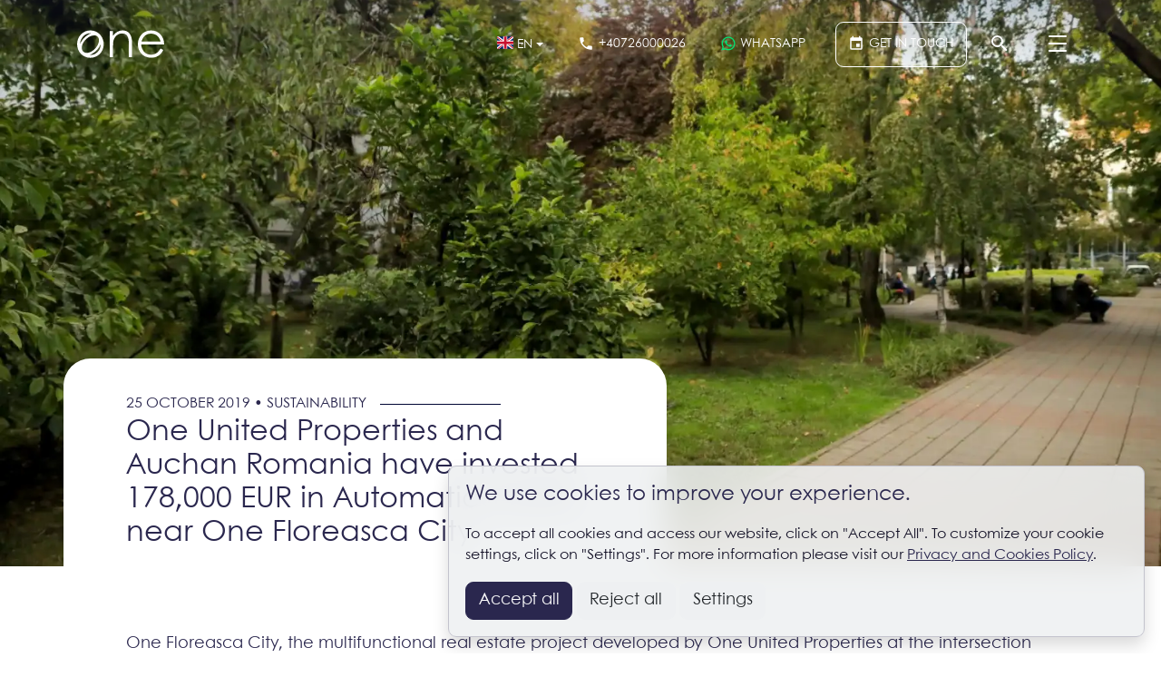

--- FILE ---
content_type: text/html; charset=UTF-8
request_url: https://www.one.ro/en/178-000-eur-invested-in-automatica-park-near-one-floreasca-city/
body_size: 21998
content:
<!DOCTYPE html><html lang="en"><head itemscope itemtype="http://schema.org/WebSite"><meta charset="utf-8"><meta http-equiv="X-UA-Compatible" content="IE=edge"><meta name="viewport" content="width=device-width, initial-scale=1.0, minimum-scale=1, maximum-scale=1" /><title>One United Properties and Auchan Romania have invested 178,000 EUR in Automatica park, near One</title><meta name="Description" content="One Floreasca City, the multifunctional real estate project developed by One United Properties at the intersection of Mircea Eliade and Calea Floreasca boulevards, in the central area of Bucharest, gives" /><link rel="dns-prefetch" href="//fonts.googleapis.com"><link rel="dns-prefetch" href="//fonts.gstatic.com"><link rel="dns-prefetch" href="//www.googletagmanager.com"><link rel="dns-prefetch" href="//connect.facebook.net"><link rel="preload" as="style" href="https://www.one.ro/min/styles.css?v=1769950208" /><link rel="preload" as="script" href="https://www.one.ro/min/loader.js?v=1715771084" /><meta name="apple-mobile-web-app-capable" content="yes" /><meta name="apple-mobile-web-app-status-bar-style" content="black-translucent" /><link rel="canonical" href="https://www.one.ro/en/blog/178-000-eur-invested-in-automatica-park-near-one-floreasca-city/"/><meta itemprop="name" content="One United Properties and Auchan Romania have invested 178,000 EUR in Automatica park, near One"/><meta itemprop="description" content="One Floreasca City, the multifunctional real estate project developed by One United Properties at the intersection of Mircea Eliade and Calea Floreasca boulevards, in the central area of Bucharest, gives"/><meta itemprop="image" content="https://www.one.ro/img/library/3/0/1/30115/image-30115-src.jpg?w=914&amp;h=480&amp;q=75"/><link href="https://g.page/OneUnitedProperties/review" rel="publisher" /><meta property="og:title" content="One United Properties and Auchan Romania have invested 178,000 EUR in Automatica park, near One" /> <meta property="og:description" content="One Floreasca City, the multifunctional real estate project developed by One United Properties at the intersection of Mircea Eliade and Calea Floreasca boulevards, in the central area of Bucharest, gives" /> <meta property="og:image" content="https://www.one.ro/img/library/3/0/1/30115/image-30115-src.jpg?w=914&amp;h=480&amp;q=75" /> <meta property="og:image:width" content="914" /> <meta property="og:image:height" content="480" /> <meta property="og:url" content="https://www.one.ro/en/blog/178-000-eur-invested-in-automatica-park-near-one-floreasca-city/" /> <meta property="og:type" content="article" /> <meta property="fb:pages" content="OneUnitedProperties" /><meta property="fb:app_id" content="455568291450503"/><meta property="fb:admins" content="ganaited"/><meta property="og:site_name" content="One United Properties" /><meta name="twitter:card" content="summary_large_image"><meta name="twitter:title" content="One United Properties and Auchan Romania have invested 178,000 EUR in Automatica park, near One"><meta name="twitter:image" content="https://www.one.ro/img/library/3/0/1/30115/image-30115-src.jpg?w=914&amp;h=480&amp;q=75"><meta name="twitter:domain" content="https://www.one.ro"><link rel="apple-touch-icon" sizes="57x57" href="https://www.one.ro/img/favicons/apple-icon-57x57.png"><link rel="apple-touch-icon" sizes="60x60" href="https://www.one.ro/img/favicons/apple-icon-60x60.png"><link rel="apple-touch-icon" sizes="72x72" href="https://www.one.ro/img/favicons/apple-icon-72x72.png"><link rel="apple-touch-icon" sizes="76x76" href="https://www.one.ro/img/favicons/apple-icon-76x76.png"><link rel="apple-touch-icon" sizes="114x114" href="https://www.one.ro/img/favicons/apple-icon-114x114.png"><link rel="apple-touch-icon" sizes="120x120" href="https://www.one.ro/img/favicons/apple-icon-120x120.png"><link rel="apple-touch-icon" sizes="144x144" href="https://www.one.ro/img/favicons/apple-icon-144x144.png"><link rel="apple-touch-icon" sizes="152x152" href="https://www.one.ro/img/favicons/apple-icon-152x152.png"><link rel="apple-touch-icon" sizes="180x180" href="https://www.one.ro/img/favicons/apple-icon-180x180.png"><link rel="icon" type="image/png" sizes="192x192" href="https://www.one.ro/img/favicons/android-icon-192x192.png"><link rel="icon" type="image/png" sizes="32x32" href="https://www.one.ro/img/favicons/favicon-32x32.png"><link rel="icon" type="image/png" sizes="96x96" href="https://www.one.ro/img/favicons/favicon-96x96.png"><link rel="icon" type="image/png" sizes="16x16" href="https://www.one.ro/img/favicons/favicon-16x16.png"><meta name="msapplication-TileColor" content="#ffffff"><meta name="msapplication-TileImage" content="https://www.one.ro/img/favicons/ms-icon-144x144.png"><meta name="theme-color" content="#ffffff"><link rel="icon" href="https://www.one.ro/img/favicon.ico" type="image/x-icon" /><link rel="shortcut icon" type="image/x-icon" href="https://www.one.ro/img/favicon.ico" /><link rel="manifest" href="https://www.one.ro/manifest.json"><style type="text/css" id="above-post-css">@charset "UTF-8";:root{--blue:#007bff;--indigo:#6610f2;--purple:#6f42c1;--pink:#e83e8c;--red:#dc3545;--orange:#fd7e14;--yellow:#ffc107;--green:#28a745;--teal:#20c997;--cyan:#17a2b8;--white:#fff;--gray:#6c757d;--gray-dark:#343a40;--primary:#2a274e;--secondary:#2a274e;--success:#420084;--info:#2a274e;--warning:#f93;--danger:#f2460d;--light:#eef0f2;--dark:#000633;--breakpoint-xs:0;--breakpoint-sm:576px;--breakpoint-md:768px;--breakpoint-lg:992px;--breakpoint-xl:1200px;--breakpoint-xxl:1440px;--breakpoint-xxxl:1600px;--font-family-sans-serif:"Century Gothic",CenturyGothic,AppleGothic,-apple-system,system-ui,BlinkMacSystemFont,"Segoe UI",Roboto,"Helvetica Neue",Arial,sans-serif;--font-family-monospace:SFMono-Regular,Menlo,Monaco,Consolas,"Liberation Mono","Courier New",monospace}*,*:before,*:after{box-sizing:border-box}html{font-family:sans-serif;line-height:1.15;-webkit-text-size-adjust:100%}header,main,nav{display:block}body{margin:0;font-family:"Century Gothic",CenturyGothic,AppleGothic,-apple-system,system-ui,BlinkMacSystemFont,"Segoe UI",Roboto,"Helvetica Neue",Arial,sans-serif;font-size:1rem;font-weight:300;line-height:1.5;color:#2a274e;text-align:left;background-color:#fff}hr{box-sizing:content-box;height:0;overflow:visible}h1,h4,h5{margin-top:0;margin-bottom:.5rem}p{margin-top:0;margin-bottom:1rem}ul{margin-top:0;margin-bottom:1rem}strong{font-weight:bolder}small{font-size:80%}a{color:#2a274e;text-decoration:none;background-color:transparent}img{vertical-align:middle;border-style:none}svg{overflow:hidden;vertical-align:middle}button{border-radius:0}input,button{margin:0;font-family:inherit;font-size:inherit;line-height:inherit}button,input{overflow:visible}button{text-transform:none}button,[type=button],[type=submit]{-webkit-appearance:button}button::-moz-focus-inner,[type=button]::-moz-focus-inner,[type=submit]::-moz-focus-inner{padding:0;border-style:none}[type=search]{outline-offset:-2px;-webkit-appearance:none}[type=search]::-webkit-search-decoration{-webkit-appearance:none}::-webkit-file-upload-button{font:inherit;-webkit-appearance:button}h1,h4,h5,.h3{margin-bottom:.5rem;font-family:"Century Gothic",CenturyGothic,AppleGothic,-apple-system,system-ui,BlinkMacSystemFont,"Segoe UI",Roboto,"Helvetica Neue",Arial,sans-serif;font-weight:300;line-height:1.2;color:#2a274e}h1{font-size:2.5rem}@media (max-width:1200px){h1{font-size:calc(1.375rem + 1.5vw)}}.h3{font-size:1.75rem}@media (max-width:1200px){.h3{font-size:calc(1.3rem + .6vw)}}h4{font-size:1.5rem}@media (max-width:1200px){h4{font-size:calc(1.275rem + .3vw)}}h5{font-size:1.25rem}hr{margin-top:1rem;margin-bottom:1rem;border:0;border-top:.05rem solid rgba(76,80,39,.1)}small{font-size:80%;font-weight:400}.list-unstyled{padding-left:0;list-style:none}.container{width:100%;padding-right:15px;padding-left:15px;margin-right:auto;margin-left:auto}@media (min-width:576px){.container{max-width:540px}}@media (min-width:768px){.container{max-width:720px}}@media (min-width:992px){.container{max-width:960px}}@media (min-width:1200px){.container{max-width:1140px}}@media (min-width:1440px){.container{max-width:1380px}}@media (min-width:1600px){.container{max-width:1520px}}@media (min-width:576px){.container{max-width:540px}}@media (min-width:768px){.container{max-width:720px}}@media (min-width:992px){.container{max-width:960px}}@media (min-width:1200px){.container{max-width:1140px}}@media (min-width:1440px){.container{max-width:1380px}}@media (min-width:1600px){.container{max-width:1520px}}.row{display:-ms-flexbox;display:flex;-ms-flex-wrap:wrap;flex-wrap:wrap;margin-right:-15px;margin-left:-15px}.col-12,.col-md-6,.col-md-12,.col-lg-4,.col-lg-7,.col-lg-8,.col-xl-3,.col-xl-9{position:relative;width:100%;padding-right:15px;padding-left:15px}.col-12{-ms-flex:0 0 100%;flex:0 0 100%;max-width:100%}@media (min-width:768px){.col-md-6{-ms-flex:0 0 50%;flex:0 0 50%;max-width:50%}.col-md-12{-ms-flex:0 0 100%;flex:0 0 100%;max-width:100%}}@media (min-width:992px){.col-lg-4{-ms-flex:0 0 33.3333333333%;flex:0 0 33.3333333333%;max-width:33.3333333333%}.col-lg-7{-ms-flex:0 0 58.3333333333%;flex:0 0 58.3333333333%;max-width:58.3333333333%}.col-lg-8{-ms-flex:0 0 66.6666666667%;flex:0 0 66.6666666667%;max-width:66.6666666667%}}@media (min-width:1200px){.col-xl-3{-ms-flex:0 0 25%;flex:0 0 25%;max-width:25%}.col-xl-9{-ms-flex:0 0 75%;flex:0 0 75%;max-width:75%}}.form-control{display:block;width:100%;height:calc(1.5em + .75rem + 2px);padding:.375rem .75rem;font-size:1rem;font-weight:300;line-height:1.5;color:#495057;background-color:#fff;background-clip:padding-box;border:1px solid #ced4da;border-radius:.25rem}.form-control::-ms-expand{background-color:transparent;border:0}.form-control:-moz-focusring{color:transparent;text-shadow:0 0 0 #495057}.form-control::-webkit-input-placeholder{color:#6c757d;opacity:1}.form-control::-moz-placeholder{color:#6c757d;opacity:1}.form-control:-ms-input-placeholder{color:#6c757d;opacity:1}.form-control::-ms-input-placeholder{color:#6c757d;opacity:1}.form-inline{display:-ms-flexbox;display:flex;-ms-flex-flow:row wrap;flex-flow:row wrap;-ms-flex-align:center;align-items:center}@media (min-width:576px){.form-inline .form-control{display:inline-block;width:auto;vertical-align:middle}.form-inline .input-group{width:auto}}.btn{display:inline-block;font-weight:400;color:#2a274e;text-align:center;vertical-align:middle;background-color:transparent;border:1px solid transparent;padding:.375rem .75rem;font-size:1rem;line-height:1.5;border-radius:.25rem}.btn-primary{color:#fff;background-color:#2a274e;border-color:#2a274e}.btn-light{color:#212529;background-color:#eef0f2;border-color:#eef0f2}.btn-outline-primary{color:#2a274e;border-color:#2a274e}.fade:not(.show){opacity:0}.collapse:not(.show){display:none}.dropdown{position:relative}.dropdown-toggle{white-space:nowrap}.dropdown-toggle:after{display:inline-block;margin-left:.255em;vertical-align:.255em;content:"";border-top:.3em solid;border-right:.3em solid transparent;border-bottom:0;border-left:.3em solid transparent}.dropdown-menu{position:absolute;top:100%;left:0;z-index:1000;display:none;float:left;min-width:10rem;padding:.5rem 0;margin:.125rem 0 0;font-size:1rem;color:#2a274e;text-align:left;list-style:none;background-color:#fff;background-clip:padding-box;border:1px solid rgba(0,0,0,.15);border-radius:.25rem}.dropdown-item{display:block;width:100%;padding:.25rem 1.5rem;clear:both;font-weight:400;color:#212529;text-align:inherit;white-space:nowrap;background-color:transparent;border:0}.dropdown-item.active{color:#fff;text-decoration:none;background-color:#2a274e}.input-group{position:relative;display:-ms-flexbox;display:flex;-ms-flex-wrap:wrap;flex-wrap:wrap;-ms-flex-align:stretch;align-items:stretch;width:100%}.input-group>.form-control{position:relative;-ms-flex:1 1 0%;flex:1 1 0%;min-width:0;margin-bottom:0}.input-group>.form-control:not(:last-child){border-top-right-radius:0;border-bottom-right-radius:0}.input-group-append{display:-ms-flexbox;display:flex}.input-group-append .btn{position:relative;z-index:2}.input-group-append{margin-left:-1px}.input-group>.input-group-append>.btn{border-top-left-radius:0;border-bottom-left-radius:0}.nav-link{display:block;padding:.5rem 1rem}.navbar{position:relative;display:-ms-flexbox;display:flex;-ms-flex-wrap:wrap;flex-wrap:wrap;-ms-flex-align:center;align-items:center;-ms-flex-pack:justify;justify-content:space-between;padding:.5rem 1rem}.navbar .container{display:-ms-flexbox;display:flex;-ms-flex-wrap:wrap;flex-wrap:wrap;-ms-flex-align:center;align-items:center;-ms-flex-pack:justify;justify-content:space-between}.navbar-brand{display:inline-block;padding-top:.3125rem;padding-bottom:.3125rem;margin-right:1rem;font-size:1.25rem;line-height:inherit;white-space:nowrap}.navbar-nav{display:-ms-flexbox;display:flex;-ms-flex-direction:column;flex-direction:column;padding-left:0;margin-bottom:0;list-style:none}.navbar-nav .nav-link{padding-right:0;padding-left:0}.navbar-collapse{-ms-flex-preferred-size:100%;flex-basis:100%;-ms-flex-positive:1;flex-grow:1;-ms-flex-align:center;align-items:center}.navbar-toggler{padding:.25rem .75rem;font-size:1.25rem;line-height:1;background-color:transparent;border:1px solid transparent;border-radius:.25rem}@media (max-width:991.98px){.navbar-expand-lg>.container{padding-right:0;padding-left:0}}@media (min-width:992px){.navbar-expand-lg{-ms-flex-flow:row nowrap;flex-flow:row nowrap;-ms-flex-pack:start;justify-content:flex-start}.navbar-expand-lg .navbar-nav{-ms-flex-direction:row;flex-direction:row}.navbar-expand-lg .navbar-nav .nav-link{padding-right:.5rem;padding-left:.5rem}.navbar-expand-lg>.container{-ms-flex-wrap:nowrap;flex-wrap:nowrap}.navbar-expand-lg .navbar-collapse{display:-ms-flexbox!important;display:flex!important;-ms-flex-preferred-size:auto;flex-basis:auto}.navbar-expand-lg .navbar-toggler{display:none}}.alert{position:relative;padding:.75rem 1.25rem;margin-bottom:1rem;border:1px solid transparent;border-radius:.25rem}.alert-dismissible{padding-right:4rem}.alert-info{color:#161429;background-color:#d4d4dc;border-color:#c3c3cd}.close{float:right;font-size:1.5rem;font-weight:700;line-height:1;color:#000;text-shadow:0 1px 0 #fff;opacity:.5}@media (max-width:1200px){.close{font-size:calc(1.275rem + .3vw)}}button.close{padding:0;background-color:transparent;border:0;-webkit-appearance:none;-moz-appearance:none;appearance:none}.toast{max-width:350px;overflow:hidden;font-size:.875rem;background-color:rgba(255,255,255,.85);background-clip:padding-box;border:1px solid rgba(0,0,0,.1);box-shadow:0 .25rem .75rem rgba(0,0,0,.1);-webkit-backdrop-filter:blur(10px);backdrop-filter:blur(10px);opacity:0;border-radius:.25rem}.toast-header{display:-ms-flexbox;display:flex;-ms-flex-align:center;align-items:center;padding:.25rem .75rem;color:#6c757d;background-color:rgba(255,255,255,.85);background-clip:padding-box;border-bottom:1px solid rgba(0,0,0,.05)}.toast-body{padding:.75rem}.bg-white{background-color:#fff!important}.border{border:1px solid #dee2e6!important}.d-none{display:none!important}.d-flex{display:-ms-flexbox!important;display:flex!important}@media (min-width:992px){.d-lg-none{display:none!important}.d-lg-inline{display:inline!important}.d-lg-block{display:block!important}}.flex-column{-ms-flex-direction:column!important;flex-direction:column!important}.flex-nowrap{-ms-flex-wrap:nowrap!important;flex-wrap:nowrap!important}.flex-grow-1{-ms-flex-positive:1!important;flex-grow:1!important}.align-items-stretch{-ms-flex-align:stretch!important;align-items:stretch!important}.position-relative{position:relative!important}.position-fixed{position:fixed!important}.shadow{box-shadow:0 .5rem 1rem rgba(0,0,0,.15)!important}.w-100{width:100%!important}.h-100{height:100%!important}.m-0{margin:0!important}.mb-0{margin-bottom:0!important}.ml-0{margin-left:0!important}.mr-1{margin-right:.25rem!important}.mb-1{margin-bottom:.25rem!important}.ml-1{margin-left:.25rem!important}.ml-2{margin-left:.5rem!important}.mt-3,.my-3{margin-top:1rem!important}.my-3{margin-bottom:1rem!important}.mt-5{margin-top:3rem!important}.mb-5{margin-bottom:3rem!important}.p-3{padding:1rem!important}.py-3{padding-top:1rem!important}.px-3{padding-right:1rem!important}.pb-3,.py-3{padding-bottom:1rem!important}.px-3{padding-left:1rem!important}.m-auto{margin:auto!important}.mt-auto,.my-auto{margin-top:auto!important}.mr-auto{margin-right:auto!important}.my-auto{margin-bottom:auto!important}.ml-auto{margin-left:auto!important}@media (min-width:768px){.ml-md-2{margin-left:.5rem!important}.ml-md-3{margin-left:1rem!important}.mt-md-5{margin-top:3rem!important}.px-md-5{padding-right:3rem!important}.px-md-5{padding-left:3rem!important}}@media (min-width:992px){.px-lg-3{padding-right:1rem!important}.px-lg-3{padding-left:1rem!important}}.text-uppercase{text-transform:uppercase!important}.text-primary{color:#2a274e!important}.text-muted{color:#6c757d!important}.hamburger{padding:1rem;display:-ms-inline-flexbox;display:inline-flex;font:inherit;color:inherit;text-transform:none;background-color:transparent;border:0;margin:0;overflow:visible}.hamburger-box{width:20px;height:20px;display:inline-block;position:relative;margin:auto}.hamburger-inner{display:block;top:50%;margin-top:-2px}.hamburger-inner,.hamburger-inner:before,.hamburger-inner:after{width:20px;height:2px;background-color:currentColor;border-radius:4px;position:absolute}.hamburger-inner:before,.hamburger-inner:after{content:"";display:block}.hamburger-inner:before{top:-8px}.hamburger-inner:after{bottom:-8px}html,body{height:100%;font-size:18px;height:-webkit-fill-available;font-smooth:always;-webkit-font-smoothing:antialiased;-moz-osx-font-smoothing:grayscale;scrollbar-width:15px}html{font-smooth:always}@media (max-width:360px){.hidden-xs{display:none!important}}#wrapper{padding-top:78px}#wrapper.no-padding{padding-top:0}#header{z-index:100;position:fixed;left:0;top:0;width:100%;background-color:rgba(255,255,255,0);color:#fff;border-bottom:1px solid rgba(42,39,78,0);will-change:color,background-color,border-color}#header:before{content:"";position:absolute;background:linear-gradient(0deg,rgba(42,39,78,0) 0%,rgba(42,39,78,.25) 100%);left:0;top:0;width:100%;bottom:0}#header #search{position:absolute;top:78px;left:0;right:0;z-index:1500;background-color:rgba(255,255,255,.97);-webkit-transform:translateZ(0);transform:translateZ(0)}@media (min-width:992px){#header #search{left:auto}}#header .navbar-brand{color:inherit;padding:.75rem 0}#header .navbar-brand>svg{height:42px}@media (min-width:992px){#header .navbar-brand>svg{height:42px}}#header .navbar-toggler{padding:0 .66rem!important;background:0 0;color:inherit!important}@media (min-width:992px){#header .navbar-toggler{padding:0 1rem!important}}#header .navbar-toggler>span{margin-left:0!important}#header .navbar-collapse{position:fixed;top:78px;left:0;right:0;bottom:0;z-index:1500;background-color:rgba(255,255,255,.97);-webkit-transform:translateZ(0);transform:translateZ(0)}#header .navbar-collapse .nav-link{padding:.25rem 1rem;outline:none}#header .navbar-collapse .nav-link.nav-link-group,#header .navbar-collapse .nav-link.nav-link-get-in-touch{padding-left:0;margin-top:.25rem}#header .navbar-collapse .nav-link.nav-link-small{padding-left:0}@media (min-width:768px){#header .navbar-collapse{display:none!important}#header .navbar-collapse .navbar-nav{-ms-flex-direction:column;flex-direction:column}#header .navbar-collapse .navbar-nav .nav-item{display:block}#header .navbar-collapse .navbar-nav .nav-item .nav-link{outline:none}}#header .navbar-collapse .navbar-scroller{width:100%;margin:1rem 0;height:calc(100vh - 78px - 2rem);display:-ms-flexbox;display:flex;-ms-flex-wrap:nowrap;flex-wrap:nowrap;-ms-flex-direction:column;flex-direction:column;overflow-y:auto;overflow-x:hidden;-webkit-overflow-scrolling:touch;scrollbar-width:none;scroll-behavior:smooth;-webkit-transform:translateZ(0);transform:translateZ(0)}#header .navbar-collapse .navbar-scroller .navbar-preview{display:none}@media (min-width:992px){#header .navbar-collapse .navbar-scroller{-ms-flex-wrap:wrap;flex-wrap:wrap;-ms-flex-direction:row;flex-direction:row}#header .navbar-collapse .navbar-scroller .navbar-menus{margin:.5rem 0}#header .navbar-collapse .navbar-scroller .navbar-preview{display:-ms-flexbox;display:flex;-ms-flex:1 1 0px;flex:1 1 0}#header .navbar-collapse .navbar-scroller .navbar-links{-ms-flex:1 0 100%;flex:1 0 100%}}#header .popover-menu-flow{position:absolute;z-index:1001;display:-ms-flexbox;display:flex;left:0;right:0;height:0;opacity:0;background-color:rgba(255,255,255,.97)}#header .language-menu-item{z-index:1002}#header .language-menu-item .language-menu-link{display:-ms-flexbox;display:flex;-ms-flex-align:center;align-items:center;font-size:.75rem;font-weight:400;padding:0 .5rem;min-height:42px;min-width:42px;text-decoration:none;color:inherit}#header .language-menu-item .language-menu-link>svg{width:22px!important;height:22px!important}#header .language-menu-item .language-menu-link>span{margin-left:.25rem}@media (min-width:992px){#header .language-menu-item .language-menu-link{min-height:50px;border:1px solid transparent;padding:0 .75rem}#header .language-menu-item .language-menu-link>svg{width:18px!important;height:18px!important}}#header .language-menu-item .dropdown-menu{z-index:1002;padding:0}#header .language-menu-item .dropdown-menu .dropdown-item{font-size:.75rem;padding:.5rem}#header .contact-menu-item .contact-menu-link{display:-ms-flexbox;display:flex;-ms-flex-align:center;align-items:center;font-size:.75rem;font-weight:400;padding:0 .5rem;border:1px solid currentColor;border-radius:.25rem;min-height:42px;min-width:42px;text-decoration:none;background-color:transparent;color:inherit}#header .contact-menu-item .contact-menu-link>svg{width:22px!important;height:22px!important}#header .contact-menu-item .contact-menu-link>span{margin-left:.25rem}@media (min-width:992px){#header .contact-menu-item .contact-menu-link{min-height:50px;border:1px solid transparent;padding:0 .75rem}#header .contact-menu-item .contact-menu-link>svg{width:18px!important;height:18px!important}}@media (min-width:992px){#header .contact-menu-item.contact-menu-whatsapp .contact-menu-link>svg{color:#00e676}}#header .contact-menu-item.contact-menu-appointment .contact-menu-link{border:1px solid currentColor;border-radius:.25rem}#header .contact-menu-item.contact-menu-search .contact-menu-link{border-radius:.25rem}.page-header .page-gallery{background:linear-gradient(45deg,rgba(42,39,78,.02) 1%,rgba(42,39,78,.05) 100%)}.chevron-left{padding-left:1.5rem;margin-bottom:.5rem;position:relative}.chevron-left:before{position:absolute;border-color:#6c757d;border-style:solid;border-width:.12rem .12rem 0 0;content:'';display:inline-block;height:.4rem;-webkit-transform:rotate(45deg);transform:rotate(45deg);width:.4rem;left:.25rem;top:.6rem}.tagline{overflow-x:hidden}.tagline>span{position:relative;display:inline-block;text-transform:uppercase;font-size:.87rem}.tagline>span:after{content:"";position:absolute;left:100%;top:50%;width:50%;height:1px;background:#000633;margin-left:15px}#loader{display:none;position:fixed;left:50%;top:50%}.page-header{position:relative}.page-header .page-gallery{position:relative;height:calc(75vh - 78px)}.page-header .page-gallery.has-sticky-bar{height:calc(75vh - (78px + 96px))}@media (min-width:768px){.page-header .page-gallery{height:100vh}.page-header .page-gallery.has-sticky-bar{height:calc(100vh - 96px)}}.page-header .page-gallery .page-image{-o-object-fit:cover;object-fit:cover}@media (min-width:768px){.page-header .page-heading{position:absolute;bottom:0;left:0;right:0}}.page-lead a{padding-bottom:1px;border-bottom:1px dotted #2a274e;text-decoration:none}.footer-collapse-btn{margin:0;padding:0;width:2rem;height:1.5rem;position:relative}.footer-collapse-btn:before{position:absolute;border-style:solid;border-width:.25rem .25rem 0 0;border-color:#6c757d;content:'';display:inline-block;height:.5rem;-webkit-transform:rotate(-225deg);transform:rotate(-225deg);width:.5rem;right:.5rem;top:.25rem;z-index:1}.cookie-consent-alert{margin:0!important;position:fixed;right:0;bottom:0;left:0;font-size:.87rem}@media (min-width:992px){.cookie-consent-alert{max-width:30%;left:auto}}</style><meta name="facebook-domain-verification" content="d04qbgoldgp5nimeuzvmrxdx7kkywr" /><script>var CS_DFR = {"status":"request","allows":["necessary",""],"allow_necessary":true,"allow_functional":false,"allow_performance":false,"allow_targeting":false,"agreement_stamp":0};	var GA_TID = 'G-H95WRD8J51';	var GA_GCM = '';	window.dataLayer = window.dataLayer || [];	function gtag(){ dataLayer.push(arguments); }	if (CS_DFR) {	if ('request' == CS_DFR.status) {	gtag('consent', 'default', {	'functionality_storage': 'denied',	'personalization_storage': 'denied',	'security_storage': 'denied',	'ad_storage': 'denied',	'analytics_storage': 'denied',	'ad_user_data': 'denied',	'ad_personalization': 'denied',	'wait_for_update': 500	});	}	else {	gtag('consent', 'default', {	functionality_storage: CS_DFR.allow_functional ? 'granted' : 'denied',	personalization_storage: CS_DFR.allow_functional ? 'granted' : 'denied',	security_storage: CS_DFR.allow_functional ? 'granted' : 'denied',	analytics_storage: CS_DFR.allow_performance || CS_DFR.allow_targeting ? 'granted' : 'denied',	ad_storage: CS_DFR.allow_targeting ? 'granted' : 'denied',	ad_user_data: CS_DFR.allow_targeting ? 'granted' : 'denied',	ad_personalization: CS_DFR.allow_targeting ? 'granted' : 'denied',	});	}	}	else if (GA_GCM) {	gtag('consent', 'update', {	ad_user_data: GA_GCM,	ad_personalization: GA_GCM,	ad_storage: GA_GCM,	analytics_storage: GA_GCM,	functionality_storage: GA_GCM,	personalization_storage: GA_GCM,	security_storage: GA_GCM	});	}	var DISTRACK = false;	var IS_EMBED = false;</script><script id="ums-gtm-tracking">(function(w,d,s,l,i){w[l]=w[l]||[];w[l].push({'gtm.start':new Date().getTime(),event:'gtm.js'});var f=d.getElementsByTagName(s)[0],j=d.createElement(s),dl=l!='dataLayer'?'&l='+l:'';j.async=true;j.src='https://www.googletagmanager.com/gtm.js?id='+i+dl;f.parentNode.insertBefore(j,f);})(window,document,'script','dataLayer','GTM-5HFXNVHK');</script><script type="application/ld+json">{ "@context": "http://schema.org", "@type": "WebSite", "name": "One United Properties", "url": "https://www.one.ro" }</script><script>var _DC = [], defer_call = function (f) { _DC.push(f); };</script></head><body class=""><div id="wrapper" class="d-flex flex-column page-wrapper no-padding" style="min-height: 100%"><header id="header" itemscope itemtype="http://schema.org/Organization" class="d-print-none"><meta itemprop="name" content="One United Properties" /><meta itemprop="address" content="One Tower, Calea Floreasca 165, 16th Floor" /><meta itemprop="telephone" content="+40 31 225 1000" /><meta itemprop="email" content="&#111;&#102;&#102;&#105;&#99;&#101;&#64;&#111;&#110;&#101;&#46;&#114;&#111;" /><meta itemprop="image" content="https://www.one.ro/img/logo.png" /><nav class="navbar navbar-expand-lg"><div class="container position-relative flex-nowrap"><a class="navbar-brand ml-0" href="https://www.one.ro/en/" rel="home" title="One United Properties: Leading real estate developer in Romania."><svg width="96" height="31" viewBox="0 0 96 31" fill="none" xmlns="http://www.w3.org/2000/svg"><title>One United Properties</title><path d="M25.8758 5.32655C25.4458 4.79791 24.9811 4.30157 24.4838 3.84048C21.9293 1.46257 18.527 0 14.6678 0C6.24864 0 0 6.96436 0 15.173C0 23.3816 6.19488 30.1844 14.6678 30.1844C23.1408 30.1844 29.3347 23.3268 29.3347 15.173C29.3347 11.4588 28.056 8.00108 25.8758 5.32655ZM22.6608 6.93988C25.4198 9.75147 24.0432 15.8318 19.6253 20.338C15.2813 24.7668 9.57696 26.204 6.67392 23.2436C3.74592 20.2577 5.18016 14.4652 9.52416 10.0373C13.9411 5.53115 19.8797 4.10284 22.6608 6.93988ZM14.6678 3.10919C14.9731 3.10919 15.2765 3.1229 15.577 3.14933C12.9331 4.09109 10.2192 5.84344 7.8528 8.25659C5.80128 10.3486 4.2432 12.704 3.2784 15.0457C3.37248 8.50623 8.45376 3.10919 14.6678 3.10919ZM14.6678 27.0723C14.3942 27.0723 14.1235 27.0635 13.8576 27.0439C16.4314 26.11 19.0637 24.3939 21.3706 22.0414C23.4835 19.8857 25.0819 17.4461 26.0573 15.0281C26.0592 15.0947 26.0592 15.1632 26.0592 15.2317C26.0592 21.7418 21.216 27.0723 14.6678 27.0723Z" fill="currentColor"/><path d="M50.1457 0C46.0158 0 42.5214 1.99709 39.6078 5.88554V0.755761H36.0078V29.4277H39.6078V17.3864C39.6078 12.8509 39.9256 10.0412 42.0443 7.23357C43.9509 4.69609 46.4392 3.34708 49.4574 3.34708C54.9121 3.34708 56.9771 7.07204 56.9771 13.823V29.4277H60.5781V13.3374C60.5781 4.32017 56.2888 0 50.1457 0Z" fill="currentColor"/><path d="M81.2797 26.7825C75.2433 26.7825 70.8484 21.9768 70.69 15.3893H96.0004C95.8957 5.88554 89.4349 0 81.4401 0C72.6493 0 66.9844 7.34322 66.9844 15.173C66.9844 23.0027 72.3325 30.1296 81.6513 30.1296C87.7924 30.1296 92.1873 27.2681 95.0471 21.5441L92.0289 19.9249C89.9639 23.3796 87.1578 26.7825 81.2797 26.7825ZM81.4919 3.56343C86.3629 3.56343 90.5466 6.20957 92.0298 12.149H71.0615C72.7031 6.31628 76.4625 3.56343 81.4929 3.56343H81.4919Z" fill="currentColor"/></svg></a><div class="ml-auto"><ul class="contact-menu list-unstyled align-items-center d-flex m-0"><li class="ml-1 ml-md-2 language-menu-item dropdown hidden-xxs"><a href="#en" class="language-menu-link dropdown-toggle" data-toggle="dropdown" aria-haspopup="true" aria-expanded="false" title="Language"><svg xmlns="http://www.w3.org/2000/svg" viewBox="0 0 640 480" style="width: 18px; margin-top: -4px"> <path fill="#012169" d="M0 0h640v480H0z"/> <path fill="#FFF" d="M75 0l244 181L562 0h78v62L400 241l240 178v61h-80L320 301 81 480H0v-60l239-178L0 64V0h75z"/> <path fill="#C8102E" d="M424 281l216 159v40L369 281h55zm-184 20l6 35L54 480H0l240-179zM640 0v3L391 191l2-44L590 0h50zM0 0l239 176h-60L0 42V0z"/> <path fill="#FFF" d="M241 0v480h160V0H241zM0 160v160h640V160H0z"/> <path fill="#C8102E" d="M0 193v96h640v-96H0zM273 0v480h96V0h-96z"/></svg><span class="d-none d-lg-inline text-uppercase">EN</span></a><div class="dropdown-menu"><a class="dropdown-item" href="/ro/" title="Română"><svg xmlns="http://www.w3.org/2000/svg" viewBox="0 0 640 480" style="width: 18px; margin-top: -4px"> <g fill-rule="evenodd" stroke-width="1pt"> <path fill="#00319c" d="M0 0h213.3v480H0z"/> <path fill="#ffde00" d="M213.3 0h213.4v480H213.3z"/> <path fill="#de2110" d="M426.7 0H640v480H426.7z"/> </g></svg> Română</a><a class="dropdown-item active" href="/en/" title="English"><svg xmlns="http://www.w3.org/2000/svg" viewBox="0 0 640 480" style="width: 18px; margin-top: -4px"> <path fill="#012169" d="M0 0h640v480H0z"/> <path fill="#FFF" d="M75 0l244 181L562 0h78v62L400 241l240 178v61h-80L320 301 81 480H0v-60l239-178L0 64V0h75z"/> <path fill="#C8102E" d="M424 281l216 159v40L369 281h55zm-184 20l6 35L54 480H0l240-179zM640 0v3L391 191l2-44L590 0h50zM0 0l239 176h-60L0 42V0z"/> <path fill="#FFF" d="M241 0v480h160V0H241zM0 160v160h640V160H0z"/> <path fill="#C8102E" d="M0 193v96h640v-96H0zM273 0v480h96V0h-96z"/></svg> English</a></div></li><li class="ml-1 ml-md-2 contact-menu-item contact-menu-phone hidden-xxs"><a href="tel:+40726000026" data-interaction="Contact/Click/Phone" itemprop="telephone" content="+40726000026" class="contact-menu-link"><svg style="width: 18px; height: 18px; margin-top: -4px" xmlns="http://www.w3.org/2000/svg" viewBox="0 0 24 24"><title>Phone</title><path fill="currentColor" d="M6.62,10.79C8.06,13.62 10.38,15.94 13.21,17.38L15.41,15.18C15.69,14.9 16.08,14.82 16.43,14.93C17.55,15.3 18.75,15.5 20,15.5A1,1 0 0,1 21,16.5V20A1,1 0 0,1 20,21A17,17 0 0,1 3,4A1,1 0 0,1 4,3H7.5A1,1 0 0,1 8.5,4C8.5,5.25 8.7,6.45 9.07,7.57C9.18,7.92 9.1,8.31 8.82,8.59L6.62,10.79Z" shape-rendering="geometricPrecision" /></svg><span class="d-none d-lg-inline text-uppercase">+40726000026</span></a></li><li class="ml-1 ml-md-2 contact-menu-item contact-menu-whatsapp hidden-xs"><a href="https://wa.me/+40726000026" data-interaction="Contact/Click/Whatsapp" itemprop="telephone" content="+40726000026" class="contact-menu-link" target="_blank"><svg style="width: 18px; height: 18px; margin-top: -4px" viewBox="0 0 24 24"><title>WhatsApp</title><path fill="currentColor" d="M12.04 2C6.58 2 2.13 6.45 2.13 11.91C2.13 13.66 2.59 15.36 3.45 16.86L2.05 22L7.3 20.62C8.75 21.41 10.38 21.83 12.04 21.83C17.5 21.83 21.95 17.38 21.95 11.92C21.95 9.27 20.92 6.78 19.05 4.91C17.18 3.03 14.69 2 12.04 2M12.05 3.67C14.25 3.67 16.31 4.53 17.87 6.09C19.42 7.65 20.28 9.72 20.28 11.92C20.28 16.46 16.58 20.15 12.04 20.15C10.56 20.15 9.11 19.76 7.85 19L7.55 18.83L4.43 19.65L5.26 16.61L5.06 16.29C4.24 15 3.8 13.47 3.8 11.91C3.81 7.37 7.5 3.67 12.05 3.67M8.53 7.33C8.37 7.33 8.1 7.39 7.87 7.64C7.65 7.89 7 8.5 7 9.71C7 10.93 7.89 12.1 8 12.27C8.14 12.44 9.76 14.94 12.25 16C12.84 16.27 13.3 16.42 13.66 16.53C14.25 16.72 14.79 16.69 15.22 16.63C15.7 16.56 16.68 16.03 16.89 15.45C17.1 14.87 17.1 14.38 17.04 14.27C16.97 14.17 16.81 14.11 16.56 14C16.31 13.86 15.09 13.26 14.87 13.18C14.64 13.1 14.5 13.06 14.31 13.3C14.15 13.55 13.67 14.11 13.53 14.27C13.38 14.44 13.24 14.46 13 14.34C12.74 14.21 11.94 13.95 11 13.11C10.26 12.45 9.77 11.64 9.62 11.39C9.5 11.15 9.61 11 9.73 10.89C9.84 10.78 10 10.6 10.1 10.45C10.23 10.31 10.27 10.2 10.35 10.04C10.43 9.87 10.39 9.73 10.33 9.61C10.27 9.5 9.77 8.26 9.56 7.77C9.36 7.29 9.16 7.35 9 7.34C8.86 7.34 8.7 7.33 8.53 7.33Z" shape-rendering="geometricPrecision" /></svg><span class="d-none d-lg-inline text-uppercase">Whatsapp</span></a></li><li class="ml-1 ml-md-3 contact-menu-item contact-menu-appointment d-none d-lg-block hidden-xxs"><a href="https://www.one.ro/en/get-in-touch/" data-interaction="Contact/Click/Schedule" class="contact-menu-link" data-modal="get-in-touch" title="Get In Touch"><svg style="width: 18px; height: 18px; margin-top: -4px" xmlns="http://www.w3.org/2000/svg" viewBox="0 0 24 24"><title>Calendar</title><path fill="currentColor" d="M19,19H5V8H19M16,1V3H8V1H6V3H5C3.89,3 3,3.89 3,5V19A2,2 0 0,0 5,21H19A2,2 0 0,0 21,19V5C21,3.89 20.1,3 19,3H18V1M17,12H12V17H17V12Z" /></svg><span class="text-uppercase d-none d-xl-inline">Get In Touch</span></a></li><li class="ml-1 ml-md-2 contact-menu-item contact-menu-search hidden-xs"><button class="search-toggler collapsed contact-menu-link" type="button" data-toggle="collapse" data-target="#search" aria-controls="menu" aria-expanded="false" aria-label="Search"><svg style="width: 32px; height: 32px; margin-top: -4px" viewBox="0 0 24 24"><title>Search</title><path fill="currentColor" d="M9.5,3A6.5,6.5 0 0,1 16,9.5C16,11.11 15.41,12.59 14.44,13.73L14.71,14H15.5L20.5,19L19,20.5L14,15.5V14.71L13.73,14.44C12.59,15.41 11.11,16 9.5,16A6.5,6.5 0 0,1 3,9.5A6.5,6.5 0 0,1 9.5,3M9.5,5C7,5 5,7 5,9.5C5,12 7,14 9.5,14C12,14 14,12 14,9.5C14,7 12,5 9.5,5Z" /></svg><span class="d-none text-uppercase">Search</span></button></li><li class="ml-1 ml-md-2 contact-menu-item contact-menu-hamburger"><button class="navbar-toggler collapsed text-primary hamburger hamburger--squeeze contact-menu-link" type="button" data-toggle="collapse" data-target="#menu" aria-controls="menu" aria-expanded="false" aria-label="Menu"><span class="hamburger-box"><span class="hamburger-inner"></span></span></button></li></ul></div><div class="collapse navbar-collapse" id="menu"><div class="container"><div class="navbar-scroller"><div class="row w-100"><div class="col-lg-4 col-xl-3"><ul class="navbar-nav navbar-menus"><li class="nav-item nav-item-menu nav-item-developments"><a class="nav-link nav-link-group" href="https://www.one.ro/en/developments/" data-code="developments">Developments</a></li><li class="nav-item nav-item-menu nav-item-residential"><a class="nav-link" href="https://www.one.ro/en/residential/" data-code="residential">Residential Developments</a></li><li class="nav-item nav-item-menu nav-item-office"><a class="nav-link" href="https://www.one.ro/en/office/" data-code="office">Office Developments</a></li><li class="nav-item nav-item-menu nav-item-commercial"><a class="nav-link" href="https://www.one.ro/en/commercial/" data-code="commercial">Commercial Developments</a></li><li class="nav-item nav-item-menu nav-item-communities"><a class="nav-link" href="https://www.one.ro/en/communities/" data-code="communities">Communities</a></li><li class="nav-item nav-item-menu nav-item-map"><a class="nav-link" href="https://www.one.ro/en/map/" data-code="map">Interactive Map</a></li><li class="nav-item nav-item-menu nav-item-about"><a class="nav-link nav-link-group" href="https://www.one.ro/en/about/" data-code="about">About Us</a></li><li class="nav-item nav-item-menu nav-item-investors"><a class="nav-link" href="https://www.one.ro/en/investor-relations/" data-code="investors">Investor Relations</a></li><li class="nav-item nav-item-menu nav-item-sustainability"><a class="nav-link" href="https://www.one.ro/en/sustainability/" data-code="sustainability">Sustainability</a></li><li class="nav-item nav-item-menu nav-item-community"><a class="nav-link" href="https://www.one.ro/en/community/" data-code="community">One Community</a></li><li class="nav-item nav-item-menu nav-item-blog"><a class="nav-link" href="https://www.one.ro/en/blog/" data-code="blog">Blog</a></li><li class="nav-item nav-item-menu nav-item-awards"><a class="nav-link" href="https://www.one.ro/en/awards/" data-code="awards">Awards</a></li><li class="nav-item nav-item-menu nav-item-board-of-directors"><a class="nav-link" href="https://www.one.ro/en/board-of-directors/" data-code="board-of-directors">Board of Directors</a></li><li class="nav-item nav-item-menu nav-item-global-advisory-board"><a class="nav-link" href="https://www.one.ro/en/global-advisory-board/" data-code="global-advisory-board">Global Advisory Board</a></li><li class="nav-item nav-item-menu nav-item-values"><a class="nav-link" href="https://www.one.ro/en/values/" data-code="values">Company Values</a></li><li class="nav-item nav-item-menu nav-item-timeline"><a class="nav-link" href="https://www.one.ro/en/timeline/" data-code="timeline">Timeline</a></li><li class="nav-item nav-item-menu nav-item-subscribe"><a class="nav-link" href="https://www.one.ro/en/subscribe/" data-code="subscribe">Subscribe</a></li><li class="nav-item nav-item-menu nav-item-get-in-touch"><a class="nav-link nav-link-get-in-touch" href="https://www.one.ro/en/get-in-touch/" data-code="get-in-touch">Get In Touch</a></li></ul><ul class="navbar-nav navbar-links mt-3 d-flex d-lg-none"><li class="nav-item nav-item-link nav-item-sitemap"><a class="nav-link nav-link-small" href="/sitemap/" title="One United Properties Sitemap">Sitemap</a></li><li class="nav-item nav-item-link nav-item-terms"><a class="nav-link nav-link-small" href="/terms/" title="Terms and Conditions">Terms</a></li><li class="nav-item nav-item-link nav-item-privacy"><a class="nav-link nav-link-small" href="/privacy/" title="Privacy Policy">Privacy</a></li><li class="nav-item nav-item-link nav-item-contact"><a class="nav-link nav-link-small" href="/contact/" title="Contact Us">Contact</a></li></ul></div><div class="col-lg-8 col-xl-9 d-flex"><div class="navbar-preview h-100 w-100"><div class="navbar-loader text-primary m-auto"><svg style="width: 32px; height: 32px; margin-top: 0px" viewBox="0 0 38 38" xmlns="http://www.w3.org/2000/svg"><title>Loading...</title><defs><linearGradient x1="8.042%" y1="0%" x2="65.682%" y2="23.865%" id="lg1769970977"><stop stop-color="currentColor" stop-opacity="0" offset="0%"/><stop stop-color="currentColor" stop-opacity=".631" offset="63.146%"/><stop stop-color="currentColor" offset="100%"/></linearGradient></defs><g fill="none" fill-rule="evenodd"><g transform="translate(1 1)"><path d="M36 18c0-9.94-8.06-18-18-18" id="lo1769970977" stroke="url(#lg1769970977)" stroke-width="2"><animateTransform attributeName="transform" type="rotate" from="0 18 18" to="360 18 18" dur="0.9s" repeatCount="indefinite" /></path><circle fill="#fff" cx="36" cy="18" r="1"><animateTransform attributeName="transform" type="rotate" from="0 18 18" to="360 18 18" dur="0.9s" repeatCount="indefinite" /></circle></g></g></svg></div></div></div></div></div></div></div><div class="collapse" id="search"><form class="form-inline p-3 border d-flex" action="https://www.one.ro/en/search/"><div class="input-group w-100"><input class="form-control flex-grow-1" type="search" name="q" placeholder="Search..." aria-label="Search" autofocus><div class="input-group-append"><button class="btn btn-outline-primary" type="submit"><svg style="width: 18px; height: 18px; margin-top: -1px" viewBox="0 0 24 24"><title>Search</title><path fill="currentColor" d="M9.5,3A6.5,6.5 0 0,1 16,9.5C16,11.11 15.41,12.59 14.44,13.73L14.71,14H15.5L20.5,19L19,20.5L14,15.5V14.71L13.73,14.44C12.59,15.41 11.11,16 9.5,16A6.5,6.5 0 0,1 3,9.5A6.5,6.5 0 0,1 9.5,3M9.5,5C7,5 5,7 5,9.5C5,12 7,14 9.5,14C12,14 14,12 14,9.5C14,7 12,5 9.5,5Z" /></svg></button></div></div></form></div></div></nav><div class="popover-menu-flow"><div class="popover-menu-load text-primary m-auto"><svg style="width: 32px; height: 32px; margin-top: 0px" viewBox="0 0 38 38" xmlns="http://www.w3.org/2000/svg"><title>Loading...</title><defs><linearGradient x1="8.042%" y1="0%" x2="65.682%" y2="23.865%" id="lg1769970977"><stop stop-color="currentColor" stop-opacity="0" offset="0%"/><stop stop-color="currentColor" stop-opacity=".631" offset="63.146%"/><stop stop-color="currentColor" offset="100%"/></linearGradient></defs><g fill="none" fill-rule="evenodd"><g transform="translate(1 1)"><path d="M36 18c0-9.94-8.06-18-18-18" id="lo1769970977" stroke="url(#lg1769970977)" stroke-width="2"><animateTransform attributeName="transform" type="rotate" from="0 18 18" to="360 18 18" dur="0.9s" repeatCount="indefinite" /></path><circle fill="#fff" cx="36" cy="18" r="1"><animateTransform attributeName="transform" type="rotate" from="0 18 18" to="360 18 18" dur="0.9s" repeatCount="indefinite" /></circle></g></g></svg></div></div></header><main id="contents" class="my-auto" style="min-height: 100%"><div class="page-header w-100 position-relative"><div class="page-gallery has-sticky-bar"><picture	data-width="1800"	data-height="0"	><source media="(max-width:480px)" srcset="https://www.one.ro/img/library/3/0/1/30115/image-30115-src.jpg?w=480&h=480&q=50&v=1620131305, https://www.one.ro/img/library/3/0/1/30115/image-30115-src.jpg?w=960&h=960&q=50&v=1620131305 2x" /><source media="(max-width:768px)" srcset="https://www.one.ro/img/library/3/0/1/30115/image-30115-src.jpg?w=768&q=50&v=1620131305" /><source media="(max-width:992px)" srcset="https://www.one.ro/img/library/3/0/1/30115/image-30115-src.jpg?w=992&q=50&v=1620131305" /><source media="(max-width:1200px)" srcset="https://www.one.ro/img/library/3/0/1/30115/image-30115-src.jpg?w=1200&q=50&v=1620131305" /><img src="https://www.one.ro/img/library/3/0/1/30115/image-30115-src.jpg?w=1800&q=50&v=1620131305" class="page-image h-100 w-100 text-muted" alt="One United Properties and Auchan Romania have invested 178,000 EUR in Automatica park, near One Floreasca City" draggable="false" /></picture></div><div class="page-heading w-100"><div class="container mt-auto"><div class="row"><div class="col-lg-7 bg-white" style="border-top-left-radius: 30px; border-top-right-radius: 30px;"><div class="px-md-5 py-3"><div class="tagline mt-3"><span>25 October 2019 &bull; <a href="https://www.one.ro/en/sustainability/">Sustainability</a></span></div><h1 class="mb-0 h3">One United Properties and Auchan Romania have invested 178,000 EUR in Automatica park, near One Floreasca City</h1></div></div></div></div></div></div><div class="container -page page-content"><div class="row mt-md-5 mb-5"><div class="col-md-12"><div class="px-md-5a"><div class="page-lead my-3 px-md-5"><div class="prepared-html"><p>One Floreasca City, the multifunctional real estate project developed by One United Properties at the intersection of Mircea Eliade and Calea Floreasca boulevards, in the central area of Bucharest, gives back to the community an area that has been abandoned for 20 years.</p></div></div><div class="page-text my-3 px-md-5"><div class="prepared-html"><p>The developer announced from the very beginning its intention to allocate part of the investment in common areas, green spaces, and infrastructure, a decision that aligns with the company's strategy to support and develop community values. For Automatica park, One United Properties and Auchan Romania (which will develop a contemporary retail space within the multifunctional project) have made an investment of 178,000 EUR in the redevelopment of the green spaces, planting, tree dressing.</p><p>The sustainability of One projects is visible not only in buildings with the highest standards of "green" certification but also in community involvement and social responsibility. The entire real estate development on the former Automatica platform will create a vibrant community, with access to a wide range of facilities. The project comes with many benefits for the entire area, such as the redevelopment of the Automatica park, the widening of the road area, the promenade area open to the public and parking lots in the basement of the projects, thus allowing pedestrian access in the neighborhood.</p><blockquote><p>“One Floreasca City is definitely one of the emblematic real estate projects on the market, which will leave a beautiful trace on the city landscape in the coming years. From the beginning, this multifunctional assembly was conceived as a community, which adapts to a modern lifestyle and integrates commercial, residential and office areas. Last but not least, as for all the projects we develop, our company has assumed responsibility for investments in public spaces, which will bring the inhabitants many benefits: we are talking about the redevelopment of Automatica park, of investments that have the role of reducing traffic, the creation of outdoor recreational spaces, energy-efficient buildings, which contribute to the improvement of life quality”,</p><p>says Beatrice Dumitrașcu, VP Residential Sales One United Properties.</p></blockquote><p>More details <a href="https://www.businessmagazin.ro/actualitate/one-united-properties-si-auchan-au-investit-178-000-de-euro-in-reamenajarea-parcului-aflat-in-vecinatatea-proiectului-pe-care-dezvoltatorul-il-construieste-in-capitala-18492384" target="_blank">here</a>.</p></div></div><div class="row my-5 px-md-5"><div class="col-12 col-lg-7 page-share mb-3 d-flex"><a href="#facebook" role="button" class="btn btn-outline-primary share-btn mr-1 flex-grow-1 flex-lg-grow-0" data-share="facebook" title="Share on Facebook"><svg style="width: 18px; height: 18px; margin-top: -3px" xmlns="http://www.w3.org/2000/svg" viewBox="-20 -20 340 340"><title>Facebook</title><path fill="currentColor" d="M205.807,0h-15.694c-43.62,0-79.107,35.488-79.107,79.108v33.386H84.193c-2.761,0-5,2.239-5,5v40c0,2.761,2.239,5,5,5 h26.811V285c0,2.761,2.239,5,5,5h40c2.761,0,5-2.239,5-5V162.494h39.786c2.761,0,5-2.239,5-5v-40c0-2.761-2.239-5-5-5h-39.786 V79.108c0-16.05,13.058-29.108,29.107-29.108h15.694c2.761,0,5-2.239,5-5V5C210.807,2.239,208.568,0,205.807,0z"/></svg> Share</a><a href="#linkedin" role="button" class="btn btn-outline-primary share-btn mr-1 flex-grow-1 flex-lg-grow-0" data-share="linkedin" title="Post on LinkedIn"><svg style="width: 18px; height: 18px; margin-top: -3px" xmlns="http://www.w3.org/2000/svg" viewBox="0 0 24 24"><title>LinkedIn</title><path fill="currentColor" d="M21,21H17V14.25C17,13.19 15.81,12.31 14.75,12.31C13.69,12.31 13,13.19 13,14.25V21H9V9H13V11C13.66,9.93 15.36,9.24 16.5,9.24C19,9.24 21,11.28 21,13.75V21M7,21H3V9H7V21M5,3A2,2 0 0,1 7,5A2,2 0 0,1 5,7A2,2 0 0,1 3,5A2,2 0 0,1 5,3Z" /></svg> Post</a><a href="#whatsapp" role="button" class="btn btn-outline-primary share-btn flex-grow-1 flex-lg-grow-0" data-share="whatsapp" title="Send on Whatsapp"><svg style="width: 18px; height: 18px; margin-top: -3px" viewBox="0 0 24 24"><title>WhatsApp</title><path fill="currentColor" d="M12.04 2C6.58 2 2.13 6.45 2.13 11.91C2.13 13.66 2.59 15.36 3.45 16.86L2.05 22L7.3 20.62C8.75 21.41 10.38 21.83 12.04 21.83C17.5 21.83 21.95 17.38 21.95 11.92C21.95 9.27 20.92 6.78 19.05 4.91C17.18 3.03 14.69 2 12.04 2M12.05 3.67C14.25 3.67 16.31 4.53 17.87 6.09C19.42 7.65 20.28 9.72 20.28 11.92C20.28 16.46 16.58 20.15 12.04 20.15C10.56 20.15 9.11 19.76 7.85 19L7.55 18.83L4.43 19.65L5.26 16.61L5.06 16.29C4.24 15 3.8 13.47 3.8 11.91C3.81 7.37 7.5 3.67 12.05 3.67M8.53 7.33C8.37 7.33 8.1 7.39 7.87 7.64C7.65 7.89 7 8.5 7 9.71C7 10.93 7.89 12.1 8 12.27C8.14 12.44 9.76 14.94 12.25 16C12.84 16.27 13.3 16.42 13.66 16.53C14.25 16.72 14.79 16.69 15.22 16.63C15.7 16.56 16.68 16.03 16.89 15.45C17.1 14.87 17.1 14.38 17.04 14.27C16.97 14.17 16.81 14.11 16.56 14C16.31 13.86 15.09 13.26 14.87 13.18C14.64 13.1 14.5 13.06 14.31 13.3C14.15 13.55 13.67 14.11 13.53 14.27C13.38 14.44 13.24 14.46 13 14.34C12.74 14.21 11.94 13.95 11 13.11C10.26 12.45 9.77 11.64 9.62 11.39C9.5 11.15 9.61 11 9.73 10.89C9.84 10.78 10 10.6 10.1 10.45C10.23 10.31 10.27 10.2 10.35 10.04C10.43 9.87 10.39 9.73 10.33 9.61C10.27 9.5 9.77 8.26 9.56 7.77C9.36 7.29 9.16 7.35 9 7.34C8.86 7.34 8.7 7.33 8.53 7.33Z" shape-rendering="geometricPrecision" /></svg> Send</a></div><div class="page-related col-lg-5 mb-3"><a href="https://www.one.ro/en/one-mircea-eliade/" class="btn btn-block btn-outline-primary">One Mircea Eliade &rarr;</a></div></div></div></div></div><hr class="my-5" /><div class="px-md-5"><div class="row mt-md-5 mb-5"><div class="col-md-12"><h2 class="tagline mb-0"><span>Blog</span></h2><h3 class="mb-3"> News and Press Releases</h3></div><div class="col-md-6 col-lg-4 my-3"><div class="card post-card h-100"><a href="https://www.one.ro/en/blog/gingerbread-house-decorating-workshop/" title="Christmas Wreath Making Workshop at One Floreasca City"><div class="card-img-top"><picture	data-width="640"	data-height="360"	><source media="(max-width:480px)" srcset="https://www.one.ro/img/library/5/5/3/155343/image-155343-src.jpg?w=480&h=270&q=50&v=1766085883" /><source media="(max-width:768px)" srcset="https://www.one.ro/img/library/5/5/3/155343/image-155343-src.jpg?w=640&h=360&q=50&v=1766085883" /><source media="(max-width:992px)" srcset="https://www.one.ro/img/library/5/5/3/155343/image-155343-src.jpg?w=360&h=202&q=50&v=1766085883" /><img src="https://www.one.ro/img/library/5/5/3/155343/image-155343-src.jpg?w=640&h=360&q=50&v=1766085883" loading="lazy" class="img-fluid post-card-image" alt="Christmas Wreath Making Workshop at One Floreasca City" draggable="false" /></picture></div></a><div class="card-body p-3"><div class="text-muted small text-uppercase"><div>18 December 2025 &bull; <a href="https://www.one.ro/en/community/">One Community</a></div></div><div class="mt-3"><h5 class="h6 mb-0"><a href="https://www.one.ro/en/blog/gingerbread-house-decorating-workshop/" title="Christmas Wreath Making Workshop at One Floreasca City">Gingerbread House Decorating Workshop</a></h5></div></div></div></div><div class="col-md-6 col-lg-4 my-3"><div class="card post-card h-100"><a href="https://www.one.ro/en/blog/gingerbread-house-decorating-workshop-at-one-cotroceni-park/" title="Gingerbread House Decorating Workshop at Dune One Cotroceni Park"><div class="card-img-top"><picture	data-width="640"	data-height="360"	><source media="(max-width:480px)" srcset="https://www.one.ro/img/library/5/5/3/155341/image-155341-src.jpg?w=480&h=270&q=50&v=1766085712" /><source media="(max-width:768px)" srcset="https://www.one.ro/img/library/5/5/3/155341/image-155341-src.jpg?w=640&h=360&q=50&v=1766085712" /><source media="(max-width:992px)" srcset="https://www.one.ro/img/library/5/5/3/155341/image-155341-src.jpg?w=360&h=202&q=50&v=1766085712" /><img src="https://www.one.ro/img/library/5/5/3/155341/image-155341-src.jpg?w=640&h=360&q=50&v=1766085712" loading="lazy" class="img-fluid post-card-image" alt="Gingerbread House Decorating Workshop at Dune One Cotroceni Park" draggable="false" /></picture></div></a><div class="card-body p-3"><div class="text-muted small text-uppercase"><div>17 December 2025 &bull; <a href="https://www.one.ro/en/community/">One Community</a></div></div><div class="mt-3"><h5 class="h6 mb-0"><a href="https://www.one.ro/en/blog/gingerbread-house-decorating-workshop-at-one-cotroceni-park/" title="Gingerbread House Decorating Workshop at Dune One Cotroceni Park">Gingerbread House Decorating Workshop</a></h5></div></div></div></div><div class="col-md-6 col-lg-4 my-3 d-md-none d-lg-block"><div class="card post-card h-100"><a href="https://www.one.ro/en/blog/2025-christmas-carol-concert-at-one-tower/" title="Christmas Carol Concert at One Tower – Celebrating the Holiday Spirit Together"><div class="card-img-top"><picture	data-width="640"	data-height="360"	><source media="(max-width:480px)" srcset="https://www.one.ro/img/library/5/5/3/155337/image-155337-src.jpg?w=480&h=270&q=50&v=1765716531" /><source media="(max-width:768px)" srcset="https://www.one.ro/img/library/5/5/3/155337/image-155337-src.jpg?w=640&h=360&q=50&v=1765716531" /><source media="(max-width:992px)" srcset="https://www.one.ro/img/library/5/5/3/155337/image-155337-src.jpg?w=360&h=202&q=50&v=1765716531" /><img src="https://www.one.ro/img/library/5/5/3/155337/image-155337-src.jpg?w=640&h=360&q=50&v=1765716531" loading="lazy" class="img-fluid post-card-image" alt="Christmas Carol Concert at One Tower – Celebrating the Holiday Spirit Together" draggable="false" /></picture></div></a><div class="card-body p-3"><div class="text-muted small text-uppercase"><div>13 December 2025 &bull; <a href="https://www.one.ro/en/community/">One Community</a></div></div><div class="mt-3"><h5 class="h6 mb-0"><a href="https://www.one.ro/en/blog/2025-christmas-carol-concert-at-one-tower/" title="Christmas Carol Concert at One Tower – Celebrating the Holiday Spirit Together">Christmas Carol Concert at One Tower</a></h5></div></div></div></div><div class="col-12 my-3"><a href="https://www.one.ro/en/blog/" class="btn btn-outline-primary btn-md-block one-btn">Read the blog &rarr;</a></div></div></div></div><div class="breadcrumbs d-none d-md-block d-print-none"><div class="container"><ol class="breadcrumb" itemscope itemtype="http://schema.org/BreadcrumbList"><li itemprop="itemListElement" itemscope itemtype="http://schema.org/ListItem" class="breadcrumb-item"><a href="https://www.one.ro/en/" itemprop="item" rel="home"><span itemprop="name">One United Properties</span></a><meta itemprop="position" content="1" /></li><li itemprop="itemListElement" itemscope itemtype="http://schema.org/ListItem" class="breadcrumb-item"><a href="https://www.one.ro/en/blog/" itemprop="item"><span itemprop="name">Blog</span></a><meta itemprop="position" content="2" /></li><li itemprop="itemListElement" itemscope itemtype="http://schema.org/ListItem" class="breadcrumb-item active"><a href="https://www.one.ro/en/blog/178-000-eur-invested-in-automatica-park-near-one-floreasca-city/" itemprop="item"><span itemprop="name">178,000 EUR invested in Automatica park, near...</span></a><meta itemprop="position" content="3" /></li></ol></div></div></main><footer id="footer" class="mt-auto bg-light d-print-none border-top" itemscope itemtype="http://schema.org/LocalBusiness"><div class="container"><div class="row my-3 align-items-center"><div class="col-lg-6"><div class="d-flex align-items-center footer-logos"><a href="https://www.one.ro/en/" rel="home" title="One United Properties: Leading real estate developer in Romania."><svg xmlns="http://www.w3.org/2000/svg" height="32px" class="footer-oup-logo" viewBox="0 0 442.17 181.74" fill="currentColor" xmlns:v="https://vecta.io/nano"><title>One United Properties</title><path d="M1.89 162.59h3.56v12.64c0 2 1 3.07 2.71 3.07a2.75 2.75 0 0 0 2.37-1.12 4.59 4.59 0 0 0 .44-2.44v-12.15h3.57v11.89c0 2.05-.1 3.62-1.51 5.26a5.91 5.91 0 0 1-4.79 2 6.06 6.06 0 0 1-4.63-1.77c-1.51-1.56-1.72-3.25-1.72-5.67zm29.79 0h3.41l8.01 12.28v-12.28h3.56v18.68h-3.43l-7.99-12.25v12.25h-3.56v-18.68zm32 0h3.56v18.68h-3.56zm18.71 0h10.33v3.49h-3.44v15.19h-3.56v-15.19h-3.33v-3.49zm25.81 0h10.19v3.49h-6.63v3.33h6.63v3.48h-6.63v4.89h6.63v3.49H108.2v-18.68zm26.53 0h4.5c3.28 0 5.59.39 7.62 2.37a10 10 0 0 1 2.71 7.21 9.16 9.16 0 0 1-3.2 7.41c-2.13 1.66-4.35 1.69-7.08 1.69h-4.55zm3.56 3.49v11.71h1.87c2 0 3.33-.26 4.42-1.43a6.3 6.3 0 0 0 1.38-4.27c0-3.9-2.16-6-6.22-6zm47.9-3.49h4.35c2.42 0 4.11.36 5.28 1.51a5.48 5.48 0 0 1 1.51 3.9 4.87 4.87 0 0 1-2.37 4.42c-1.59 1-3.25.94-5.2.94v7.91h-3.57zm3.57 7.31h1.66c1.61 0 2.42-.62 2.42-1.9s-.89-1.93-2.58-1.93h-1.51zm24.24-7.31h4.35c2.37 0 4 .29 5.28 1.51a5.41 5.41 0 0 1 1.51 3.9 4.93 4.93 0 0 1-3.59 5l4.42 8.3h-3.88l-4.19-7.91h-.34v7.91H214zm3.57 7.31h1.64c1.61 0 2.45-.65 2.45-1.92s-.86-1.9-2.55-1.9h-1.51zm42.85 2.1a9.72 9.72 0 1 1-19.42-.1 9.72 9.72 0 1 1 19.43.08m-15.84 0a6.13 6.13 0 1 0 12.25 0 6.25 6.25 0 0 0-6.14-6.43 6.13 6.13 0 0 0-6.11 6.45m32.14-9.41h4.35c2.42 0 4.11.36 5.28 1.51a5.48 5.48 0 0 1 1.51 3.9 4.87 4.87 0 0 1-2.37 4.42c-1.59 1-3.25.94-5.2.94v7.91h-3.57zm3.57 7.31h1.7c1.61 0 2.42-.62 2.42-1.9s-.89-1.93-2.58-1.93h-1.54zm24.07-7.31h10.19v3.49h-6.63v3.33h6.63v3.48h-6.63v4.89h6.63v3.49h-10.19v-18.68zm26.74 0h4.34c2.37 0 4 .29 5.28 1.51a5.41 5.41 0 0 1 1.51 3.9 4.93 4.93 0 0 1-3.59 5l4.42 8.3h-3.87l-4.2-7.94h-.34v7.91h-3.57zm3.57 7.31h1.64c1.61 0 2.45-.65 2.45-1.92s-.86-1.9-2.55-1.9h-1.53zm22.86-7.31h10.33v3.49h-3.43v15.19h-3.57v-15.19h-3.33v-3.49zm25.53 0h3.56v18.68h-3.56zm20.58 0h10.19v3.49h-6.63v3.33h6.63v3.48h-6.63v4.89h6.63v3.49h-10.19v-18.68zm27.89 13.29c.86 1.61 1.85 2.45 3.1 2.45a2 2 0 0 0 2.16-1.74 2.92 2.92 0 0 0-1.2-2.08c-3.88-3.25-6.17-5-6.17-7.67a4.91 4.91 0 0 1 5.13-4.71c2.37 0 3.93 1.27 5.41 3l-2.65 2.34c-.88-1.25-1.8-1.93-2.81-1.93s-1.59.55-1.59 1.3.55 1.2 1.09 1.67c3.49 3.07 6.27 4.53 6.27 7.93 0 3.12-2.34 5.31-5.72 5.31-2.73 0-4.63-1.33-6-4.06zM135.12 68.53c0 36.83-28.54 67.8-67.56 67.8S0 105.36 0 68.53C0 31.46 28.78 0 67.56 0s67.56 31.46 67.56 68.53m-120 .27c0 29.4 22.05 53.48 52.47 53.48C97.72 122.28 120 98.2 120 68.8c0-29.91-23.83-54.75-52.47-54.75-28.9 0-52.47 24.84-52.47 54.75m167.37-42.22C195.84 9 211.94 0 231 0c28.29 0 48 19.51 48 60.24v72.68h-16.57V62.44c0-30.49-9.51-47.31-34.63-47.31-13.9 0-25.36 6.1-34.14 17.56-9.77 12.67-11.23 25.31-11.23 45.84v54.39h-16.58V3.42h16.58zm143.16 42.93c.73 29.75 21 51.46 48.78 51.46 27.07 0 40-15.37 49.51-31l13.9 7.32c-13.17 25.85-33.41 38.78-61.7 38.78-42.92 0-67.56-32.92-67.56-67.56C308.52 33.17 334.61 0 375.1 0c36.83 0 66.58 26.58 67.07 69.51zm98.29-14.63C417 28 397.78 16.1 375.34 16.1c-23.17 0-40.49 12.44-48 38.78z"/><path d="M98.43,99.56c-26,26-61.09,34.79-79.07,16.81s-9.23-53,16.81-79.07C62.38,11.08,97.89,2.1,115.76,20s8.88,53.38-17.33,79.59M43.86,45.33c-20,20-26.61,46.17-13.13,59.65s39.65,6.88,59.65-13.12c20.35-20.35,26.69-47.82,14-60.51S64.21,25,43.86,45.33"/></svg></a><div class="border-left ml-4 pl-3 footer-socials"><ul class="social-links list-inline m-0"><li class="list-inline-item"><a href="https://www.facebook.com/OneUnitedProperties" class="btn btn-link p-0 facebook-logo py-2" target="_blank" title="One United Properties on Facebook" data-interaction="Social/Click/Facebook" itemprop="sameAs"><svg style="width: 32px; height: 32px; margin-top: 0px" xmlns="http://www.w3.org/2000/svg" viewBox="-20 -20 340 340"><title>Facebook</title><path fill="currentColor" d="M205.807,0h-15.694c-43.62,0-79.107,35.488-79.107,79.108v33.386H84.193c-2.761,0-5,2.239-5,5v40c0,2.761,2.239,5,5,5 h26.811V285c0,2.761,2.239,5,5,5h40c2.761,0,5-2.239,5-5V162.494h39.786c2.761,0,5-2.239,5-5v-40c0-2.761-2.239-5-5-5h-39.786 V79.108c0-16.05,13.058-29.108,29.107-29.108h15.694c2.761,0,5-2.239,5-5V5C210.807,2.239,208.568,0,205.807,0z"/></svg></a></li><li class="list-inline-item"><a href="https://www.instagram.com/one_united_properties/" class="btn btn-link p-0 instagram-logo py-2" target="_blank" title="One United Properties on Instagram" data-interaction="Social/Click/Twitter" itemprop="sameAs"><svg style="width: 32px; height: 32px; margin-top: 0px" xmlns="http://www.w3.org/2000/svg" viewBox="0 0 24 24"><title>Instagram</title><path fill="currentColor" d="M7.8,2H16.2C19.4,2 22,4.6 22,7.8V16.2A5.8,5.8 0 0,1 16.2,22H7.8C4.6,22 2,19.4 2,16.2V7.8A5.8,5.8 0 0,1 7.8,2M7.6,4A3.6,3.6 0 0,0 4,7.6V16.4C4,18.39 5.61,20 7.6,20H16.4A3.6,3.6 0 0,0 20,16.4V7.6C20,5.61 18.39,4 16.4,4H7.6M17.25,5.5A1.25,1.25 0 0,1 18.5,6.75A1.25,1.25 0 0,1 17.25,8A1.25,1.25 0 0,1 16,6.75A1.25,1.25 0 0,1 17.25,5.5M12,7A5,5 0 0,1 17,12A5,5 0 0,1 12,17A5,5 0 0,1 7,12A5,5 0 0,1 12,7M12,9A3,3 0 0,0 9,12A3,3 0 0,0 12,15A3,3 0 0,0 15,12A3,3 0 0,0 12,9Z" /></svg></a></li><li class="list-inline-item"><a href="https://www.linkedin.com/company/oneunitedproperties/" class="btn btn-link p-0 linkedin-logo py-2" target="_blank" title="One United Properties on LinkedIn" data-interaction="Social/Click/LinkedIn" itemprop="sameAs"><svg style="width: 32px; height: 32px; margin-top: 0px" xmlns="http://www.w3.org/2000/svg" viewBox="0 0 24 24"><title>LinkedIn</title><path fill="currentColor" d="M21,21H17V14.25C17,13.19 15.81,12.31 14.75,12.31C13.69,12.31 13,13.19 13,14.25V21H9V9H13V11C13.66,9.93 15.36,9.24 16.5,9.24C19,9.24 21,11.28 21,13.75V21M7,21H3V9H7V21M5,3A2,2 0 0,1 7,5A2,2 0 0,1 5,7A2,2 0 0,1 3,5A2,2 0 0,1 5,3Z" /></svg></a></li><li class="list-inline-item"><a href="https://g.page/OneUnitedProperties/review" class="btn btn-link p-0 google-logo py-2" target="_blank" title="One United Properties on Google" data-interaction="Social/Click/Google" itemprop="sameAs"><svg style="width: 32px; height: 32px; margin-top: 0px" viewBox="0 0 24 24"><title>Google Maps</title><path fill="currentColor" d="M18.27 6C19.28 8.17 19.05 10.73 17.94 12.81C17 14.5 15.65 15.93 14.5 17.5C14 18.2 13.5 18.95 13.13 19.76C13 20.03 12.91 20.31 12.81 20.59C12.71 20.87 12.62 21.15 12.53 21.43C12.44 21.69 12.33 22 12 22H12C11.61 22 11.5 21.56 11.42 21.26C11.18 20.53 10.94 19.83 10.57 19.16C10.15 18.37 9.62 17.64 9.08 16.93L18.27 6M9.12 8.42L5.82 12.34C6.43 13.63 7.34 14.73 8.21 15.83C8.42 16.08 8.63 16.34 8.83 16.61L13 11.67L12.96 11.68C11.5 12.18 9.88 11.44 9.3 10C9.22 9.83 9.16 9.63 9.12 9.43C9.07 9.06 9.06 8.79 9.12 8.43L9.12 8.42M6.58 4.62L6.57 4.63C4.95 6.68 4.67 9.53 5.64 11.94L9.63 7.2L9.58 7.15L6.58 4.62M14.22 2.36L11 6.17L11.04 6.16C12.38 5.7 13.88 6.28 14.56 7.5C14.71 7.78 14.83 8.08 14.87 8.38C14.93 8.76 14.95 9.03 14.88 9.4L14.88 9.41L18.08 5.61C17.24 4.09 15.87 2.93 14.23 2.37L14.22 2.36M9.89 6.89L13.8 2.24L13.76 2.23C13.18 2.08 12.59 2 12 2C10.03 2 8.17 2.85 6.85 4.31L6.83 4.32L9.89 6.89Z" /></svg></a></li><li class="list-inline-item"><a href="https://www.youtube.com/c/oneunitedproperties/" class="btn btn-link p-0 youtube-logo py-2" target="_blank" title="One United Properties on YouTube" data-interaction="Social/Click/YouTube" itemprop="sameAs"><svg style="width: 32px; height: 32px; margin-top: 0px" viewBox="0 0 24 24"><title>YouTube</title><path fill="currentColor" d="M10,15L15.19,12L10,9V15M21.56,7.17C21.69,7.64 21.78,8.27 21.84,9.07C21.91,9.87 21.94,10.56 21.94,11.16L22,12C22,14.19 21.84,15.8 21.56,16.83C21.31,17.73 20.73,18.31 19.83,18.56C19.36,18.69 18.5,18.78 17.18,18.84C15.88,18.91 14.69,18.94 13.59,18.94L12,19C7.81,19 5.2,18.84 4.17,18.56C3.27,18.31 2.69,17.73 2.44,16.83C2.31,16.36 2.22,15.73 2.16,14.93C2.09,14.13 2.06,13.44 2.06,12.84L2,12C2,9.81 2.16,8.2 2.44,7.17C2.69,6.27 3.27,5.69 4.17,5.44C4.64,5.31 5.5,5.22 6.82,5.16C8.12,5.09 9.31,5.06 10.41,5.06L12,5C16.19,5 18.8,5.16 19.83,5.44C20.73,5.69 21.31,6.27 21.56,7.17Z" /></svg></a></li><li class="list-inline-item"><a href="https://www.tiktok.com/@one_united_properties" class="btn btn-link p-0 tiktok-logo py-2" target="_blank" title="One United Properties on TikTok" data-interaction="Social/Click/TikTok" itemprop="sameAs"><svg style="width: 32px; height: 32px; margin-top: 0px" xmlns="http://www.w3.org/2000/svg" viewBox="0 0 2859 3333" shape-rendering="geometricPrecision" text-rendering="geometricPrecision" image-rendering="optimizeQuality" fill-rule="evenodd" clip-rule="evenodd"><title>TikTok</title><path fill="currentColor" d="M2081 0c55 473 319 755 778 785v532c-266 26-499-61-770-225v995c0 1264-1378 1659-1932 753-356-583-138-1606 1004-1647v561c-87 14-180 36-265 65-254 86-398 247-358 531 77 544 1075 705 992-358V1h551z"/></svg></a></li></ul></div></div></div><div class="col-lg-6"><hr class="d-lg-none" /><h4 class="d-lg-none mt-5">Subscribe to our newsletter</h4><form method="post" class="subscribe-form form" action="https://www.one.ro/action/subscribe" data-code="app.user.subscribe" data-track="{&quot;id&quot;:10033,&quot;lang&quot;:&quot;en&quot;,&quot;name&quot;:&quot;Subscribe&quot;}"><input type="hidden" name="agreement" checked value="1770026418"><div class="input-group mb-0"><input type="email" name="email" class="form-control" placeholder="Enter email"><button type="submit" class="btn btn-primary" style="border-top-left-radius: 0; border-bottom-left-radius: 0" data-submit-text="&lt;svg style=&quot;width: 18px; height: 18px; margin-top: -3px&quot; viewBox=&quot;0 0 38 38&quot; xmlns=&quot;http://www.w3.org/2000/svg&quot;&gt;&lt;title&gt;Loading...&lt;/title&gt;&lt;defs&gt;&lt;linearGradient x1=&quot;8.042%&quot; y1=&quot;0%&quot; x2=&quot;65.682%&quot; y2=&quot;23.865%&quot; id=&quot;lg1769970977&quot;&gt;&lt;stop stop-color=&quot;currentColor&quot; stop-opacity=&quot;0&quot; offset=&quot;0%&quot;/&gt;&lt;stop stop-color=&quot;currentColor&quot; stop-opacity=&quot;.631&quot; offset=&quot;63.146%&quot;/&gt;&lt;stop stop-color=&quot;currentColor&quot; offset=&quot;100%&quot;/&gt;&lt;/linearGradient&gt;&lt;/defs&gt;&lt;g fill=&quot;none&quot; fill-rule=&quot;evenodd&quot;&gt;&lt;g transform=&quot;translate(1 1)&quot;&gt;&lt;path d=&quot;M36 18c0-9.94-8.06-18-18-18&quot; id=&quot;lo1769970977&quot; stroke=&quot;url(#lg1769970977)&quot; stroke-width=&quot;2&quot;&gt;&lt;animateTransform attributeName=&quot;transform&quot; type=&quot;rotate&quot; from=&quot;0 18 18&quot; to=&quot;360 18 18&quot; dur=&quot;0.9s&quot; repeatCount=&quot;indefinite&quot; /&gt;&lt;/path&gt;&lt;circle fill=&quot;#fff&quot; cx=&quot;36&quot; cy=&quot;18&quot; r=&quot;1&quot;&gt;&lt;animateTransform attributeName=&quot;transform&quot; type=&quot;rotate&quot; from=&quot;0 18 18&quot; to=&quot;360 18 18&quot; dur=&quot;0.9s&quot; repeatCount=&quot;indefinite&quot; /&gt;&lt;/circle&gt;&lt;/g&gt;&lt;/g&gt;&lt;/svg&gt;" aria-label="Subscribe"><svg style="width: 18px; height: 18px; margin-top: -1px" xmlns="http://www.w3.org/2000/svg" viewBox="0 0 24 24"><title>Email</title><path fill="currentColor" d="M22 6C22 4.9 21.1 4 20 4H4C2.9 4 2 4.9 2 6V18C2 19.1 2.9 20 4 20H20C21.1 20 22 19.1 22 18V6M20 6L12 11L4 6H20M20 18H4V8L12 13L20 8V18Z" /></svg><span class="d-none d-md-inline text-uppercase small"> Subscribe</span></button></div></form></div></div><hr /><div class="row my-5"><div class="col-12 col-lg-6"><h5 class="mb-0" itemprop="name">One United Properties</h5><div class="small text-muted mb-3">One United Properties: Leading real estate developer in Romania.</div><meta itemprop="legalName" content="One United Properties SA" /><meta itemprop="image" content="https://www.one.ro/img/logo.png" /><meta itemprop="url" content="https://www.one.ro" /><meta itemprop="openingHours" content="Mo-Fr 10:00-18:00"/><p class="bulletize" itemprop="address" itemscope itemtype="http://schema.org/PostalAddress"><span class="bullet text-muted"><svg style="width: 18px; height: 18px; margin-top: -3px" xmlns="http://www.w3.org/2000/svg" viewBox="0 0 24 24"><title>Map</title><path fill="currentColor" d="M12,2C15.31,2 18,4.66 18,7.95C18,12.41 12,19 12,19C12,19 6,12.41 6,7.95C6,4.66 8.69,2 12,2M12,6A2,2 0 0,0 10,8A2,2 0 0,0 12,10A2,2 0 0,0 14,8A2,2 0 0,0 12,6M20,19C20,21.21 16.42,23 12,23C7.58,23 4,21.21 4,19C4,17.71 5.22,16.56 7.11,15.83L7.75,16.74C6.67,17.19 6,17.81 6,18.5C6,19.88 8.69,21 12,21C15.31,21 18,19.88 18,18.5C18,17.81 17.33,17.19 16.25,16.74L16.89,15.83C18.78,16.56 20,17.71 20,19Z" /></svg></span><a href="#address" data-interaction="Contact/Click/Address" class="text-reset" data-modal="map"><span itemprop="streetAddress">One Tower, Calea Floreasca 165, 16th Floor</span>, <span itemprop="addressLocality">1st District</span>, <span itemprop="addressRegion">Bucharest</span></a></p><p class="bulletize"><span class="bullet text-muted"><svg style="width: 18px; height: 18px; margin-top: -3px" xmlns="http://www.w3.org/2000/svg" viewBox="0 0 24 24"><title>Phone</title><path fill="currentColor" d="M6.62,10.79C8.06,13.62 10.38,15.94 13.21,17.38L15.41,15.18C15.69,14.9 16.08,14.82 16.43,14.93C17.55,15.3 18.75,15.5 20,15.5A1,1 0 0,1 21,16.5V20A1,1 0 0,1 20,21A17,17 0 0,1 3,4A1,1 0 0,1 4,3H7.5A1,1 0 0,1 8.5,4C8.5,5.25 8.7,6.45 9.07,7.57C9.18,7.92 9.1,8.31 8.82,8.59L6.62,10.79Z" shape-rendering="geometricPrecision" /></svg></span><a href="tel:+40312251000" data-interaction="Contact/Click/Phone" itemprop="telephone" content="+40312251000" class="text-reset">+40 31 225 1000</a></p><p class="bulletize"><span class="bullet text-muted"><svg style="width: 18px; height: 18px; margin-top: -3px" viewBox="0 0 24 24"><title>WhatsApp</title><path fill="currentColor" d="M12.04 2C6.58 2 2.13 6.45 2.13 11.91C2.13 13.66 2.59 15.36 3.45 16.86L2.05 22L7.3 20.62C8.75 21.41 10.38 21.83 12.04 21.83C17.5 21.83 21.95 17.38 21.95 11.92C21.95 9.27 20.92 6.78 19.05 4.91C17.18 3.03 14.69 2 12.04 2M12.05 3.67C14.25 3.67 16.31 4.53 17.87 6.09C19.42 7.65 20.28 9.72 20.28 11.92C20.28 16.46 16.58 20.15 12.04 20.15C10.56 20.15 9.11 19.76 7.85 19L7.55 18.83L4.43 19.65L5.26 16.61L5.06 16.29C4.24 15 3.8 13.47 3.8 11.91C3.81 7.37 7.5 3.67 12.05 3.67M8.53 7.33C8.37 7.33 8.1 7.39 7.87 7.64C7.65 7.89 7 8.5 7 9.71C7 10.93 7.89 12.1 8 12.27C8.14 12.44 9.76 14.94 12.25 16C12.84 16.27 13.3 16.42 13.66 16.53C14.25 16.72 14.79 16.69 15.22 16.63C15.7 16.56 16.68 16.03 16.89 15.45C17.1 14.87 17.1 14.38 17.04 14.27C16.97 14.17 16.81 14.11 16.56 14C16.31 13.86 15.09 13.26 14.87 13.18C14.64 13.1 14.5 13.06 14.31 13.3C14.15 13.55 13.67 14.11 13.53 14.27C13.38 14.44 13.24 14.46 13 14.34C12.74 14.21 11.94 13.95 11 13.11C10.26 12.45 9.77 11.64 9.62 11.39C9.5 11.15 9.61 11 9.73 10.89C9.84 10.78 10 10.6 10.1 10.45C10.23 10.31 10.27 10.2 10.35 10.04C10.43 9.87 10.39 9.73 10.33 9.61C10.27 9.5 9.77 8.26 9.56 7.77C9.36 7.29 9.16 7.35 9 7.34C8.86 7.34 8.7 7.33 8.53 7.33Z" shape-rendering="geometricPrecision" /></svg></span><a href="tel:+40726000026" data-interaction="Contact/Click/Mobile" itemprop="telephone" content="+40726000026" class="text-reset">+40 726 000 026</a></p><p class="bulletize"><span class="bullet text-muted"><svg style="width: 18px; height: 18px; margin-top: -3px" xmlns="http://www.w3.org/2000/svg" viewBox="0 0 24 24"><title>Email</title><path fill="currentColor" d="M22 6C22 4.9 21.1 4 20 4H4C2.9 4 2 4.9 2 6V18C2 19.1 2.9 20 4 20H20C21.1 20 22 19.1 22 18V6M20 6L12 11L4 6H20M20 18H4V8L12 13L20 8V18Z" /></svg></span><a href="mailto:&#111;&#102;&#102;&#105;&#99;&#101;&#64;&#111;&#110;&#101;&#46;&#114;&#111;" data-interaction="Contact/Click/Email" itemprop="email" class="text-reset">&#111;&#102;&#102;&#105;&#99;&#101;&#64;&#111;&#110;&#101;&#46;&#114;&#111;</a></p><hr class="my-5 my-lg-3" /><div class="d-flex mb-3"><h5 class="my-0"><a href="https://www.one.ro/en/about/" data-toggle="collapse" data-target="#about-footer-collapse" class="footer-collapse-link">About us</a></h5><button type="button" class="ml-auto btn btn-default footer-collapse-btn d-lg-none" data-toggle="collapse" data-target="#about-footer-collapse" aria-label="About us"></div><div id="about-footer-collapse" class="collapse show" data-parent="#footer"><div class="row mb-3"><div class="col-12 col-md-6"><div class="chevron-left"><a href="https://www.one.ro/en/investor-relations/">Investor Relations</a></div></div><div class="col-12 col-md-6"><div class="chevron-left"><a href="https://www.one.ro/en/sustainability/">Sustainability</a></div></div><div class="col-12 col-md-6 d-none"><div class="chevron-left"><a href="https://www.one.ro/en/2022-share-capital-increase/">2022 Share Capital Increase</a></div></div><div class="col-12 col-md-6"><div class="chevron-left"><a href="https://www.one.ro/en/blog/">Blog</a></div></div><div class="col-12 col-md-6"><div class="chevron-left"><a href="https://www.one.ro/en/awards/">Awards</a></div></div><div class="col-12 col-md-6"><div class="chevron-left"><a href="https://www.one.ro/en/board-of-directors/">Board of Directors</a></div></div><div class="col-12 col-md-6"><div class="chevron-left"><a href="https://www.one.ro/en/memberships/">Memberships and Associations</a></div></div><div class="col-12 col-md-6"><div class="chevron-left"><a href="https://www.one.ro/en/global-advisory-board/">Global Advisory Board</a></div></div><div class="col-12 col-md-6"><div class="chevron-left"><a href="https://www.one.ro/en/values/">Company Values</a></div></div><div class="col-12 col-md-6"><div class="chevron-left"><a href="https://www.one.ro/en/timeline/">Timeline</a></div></div><div class="col-12 col-md-6"><div class="chevron-left"><a href="https://www.one.ro/en/map/">Interactive Map</a></div></div><div class="col-12 col-md-6"><div class="chevron-left"><a href="https://www.one.ro/en/contact/">Contact</a></div></div><div class="col-12 col-md-6"><div class="chevron-left"><a href="https://www.one.ro/en/subscribe/">Subscribe</a></div></div><div class="col-12 col-md-6"><div class="chevron-left"><a href="https://www.one.ro/en/community/">One Community</a></div></div></div></div><div class="d-lg-block text-center text-lg-left"><hr class="my-5 my-lg-3" /><h5 class="mb-3">Partners</h5><div class="my-3 footer-partners"><ul class="partner-links list-inline text-center text-lg-left"><li class="list-inline-item mr-3 mb-3"><h6 class="h6 small mb-3">Official Broker</h6><a href="https://skia.one.ro/en/" title="Skia - Official Broker" class="btn p-0" target="_blank" data-interaction="Partner/Click/Skia Real Estate"><img src="https://skia.one.ro/img/logo.svg" alt="Skia - Shaping the Shift" loading="lazy" /></a></li><li class="list-inline-item mr-3 mb-3"><h6 class="h6 small mb-3">Interior Design</h6><a href="https://lemon.com.ro/" title="Lemon Interior Design" class="btn p-0" target="_blank" data-interaction="Partner/Click/Lemon Interior Design"><img src="https://www.one.ro/img/partners/lemon-interior-design.png?w=0&h=96" alt="Lemon Interior Design" loading="lazy" /></a></li><li class="list-inline-item mb-3"><h6 class="h6 small mb-3">Architecture & Engineering</h6><a href="https://www.xarchitecture.eu/en/" title="X Architecture &amp; Engineering" class="btn p-0" target="_blank" data-interaction="Partner/Click/X Architecture &amp; Engineering"><img src="https://www.one.ro/img/partners/x-architecture-and-engineering.png?w=0&h=96" alt="X Architecture &amp; Engineering" loading="lazy" /></a></li></ul></div><hr class="my-5 my-lg-3" /><div class="my-3 footer-badges"><ul class="badge-links list-inline text-center text-lg-left"><li class="list-inline-item mr-3 mb-3"><a href="https://www.one.ro/en/blog/ranking-9th-in-ft-statista-2025-europe-fastest-growing-companies/" class="btn p-0" title="Financial Times - Statista - Europe&apos;s Long-Term Growth Champions 2026" data-interaction="Badge/Click/Financial Times - Statista - Europe&apos;s Long-Term Growth Champions 2026"><img src="https://www.one.ro/media/155168-ft-statista-badge.jpeg?w=0&h=96" loading="lazy" alt="Financial Times - Statista - Europe&apos;s Long-Term Growth Champions 2026" /></a></li><li class="list-inline-item mr-3 mb-3"><a href="https://www.one.ro/en/blog/one-united-properties-is-now-a-superbrand/" class="btn p-0" title="Superbrands" data-interaction="Badge/Click/Superbrands"><img src="https://www.one.ro/media/154290-superbrands.png?w=0&h=96" loading="lazy" alt="Superbrands" /></a></li><li class="list-inline-item mr-3 mb-3"><a href="https://www.one.ro/en/blog/one-mircea-eliade-received-the-green-homes-certification/" class="btn p-0" title="Green Homes" data-interaction="Badge/Click/Green Homes"><img src="https://www.one.ro/media/154292-green-homes.png?w=0&h=96" loading="lazy" alt="Green Homes" /></a></li><li class="list-inline-item mr-3 mb-3"><a href="https://www.one.ro/en/blog/one-tower-is-the-first-office-building-in-romania-to-obtain-leed-platinum-building-design-and-construction-certification/" class="btn p-0" title="LEED" data-interaction="Badge/Click/LEED"><img src="https://www.one.ro/media/154293-leed-v4.png?w=0&h=96" loading="lazy" alt="LEED" /></a></li></ul></div></div><hr class="my-5 my-lg-3" /><div class="my-3 footer-disclaimer small"><div><strong>Disclaimer:</strong></div> <div><p>The plans and images presented are for information purposes only. Please read the disclaimer <a href="/en/terms/#disclaimer">here</a>.</p></div></div><hr class="my-5 my-lg-3 d-lg-none" /></div><div class="col-12 col-lg-3"><div class="d-flex mb-3"><h5 class="my-0"><a href="https://www.one.ro/en/residential/" data-toggle="collapse" data-target="#residential-footer-collapse" class="footer-collapse-link">Residential</a></h5><button type="button" class="ml-auto btn btn-default footer-collapse-btn d-lg-none" data-toggle="collapse" data-target="#residential-footer-collapse" aria-label="Residential"></div><div id="residential-footer-collapse" class="collapse d-lg-block" data-parent="#footer"><div class="row mb-3"><div class="col-12 my-1 text-uppercase small tagline"><span>Delivered</span></div><div class="col-12"><div class="chevron-left mb-1"><a href="https://www.one.ro/en/one-timpuri-noi/">One Timpuri Noi</a></div></div><div class="col-12"><div class="chevron-left mb-1"><a href="https://www.one.ro/en/one-cotroceni-park/">One Cotroceni Park</a></div></div><div class="col-12"><div class="chevron-left mb-1"><a href="https://www.one.ro/en/one-floreasca-vista/">One Floreasca Vista</a></div></div><div class="col-12"><div class="chevron-left mb-1"><a href="https://www.one.ro/en/one-verdi-park/">One Verdi Park</a></div></div><div class="col-12"><div class="chevron-left mb-1"><a href="https://www.one.ro/en/one-mircea-eliade/">One Mircea Eliade</a></div></div><div class="col-12"><div class="chevron-left mb-1"><a href="https://www.one.ro/en/one-mamaia-nord/">One Mamaia Nord I</a></div></div><div class="col-12"><div class="chevron-left mb-1"><a href="https://www.one.ro/en/one-herastrau-towers/">One Herastrau Towers</a></div></div><div class="col-12"><div class="chevron-left mb-1"><a href="https://www.one.ro/en/one-herastrau-plaza/">One Herastrau Plaza</a></div></div><div class="col-12"><div class="chevron-left mb-1"><a href="https://www.one.ro/en/one-charles-de-gaulle/">One Charles de Gaulle</a></div></div><div class="col-12"><div class="chevron-left mb-1"><a href="https://www.one.ro/en/one-herastrau-park/">One Herastrau Park</a></div></div><div class="col-12"><div class="chevron-left mb-1"><a href="https://www.one.ro/en/one-floreasca-lake/">One Floreasca Lake</a></div></div><div class="col-12"><div class="chevron-left mb-1"><a href="https://www.one.ro/en/madrigalului-residence/">Madrigalului Residence</a></div></div><div class="col-12 my-1 text-uppercase small tagline"><span>Ongoing</span></div><div class="col-12"><div class="chevron-left mb-1"><a href="https://www.one.ro/en/one-north-lofts/">One North Lofts</a></div></div><div class="col-12"><div class="chevron-left mb-1"><a href="https://www.one.ro/en/one-modrogan/">One Modrogan</a></div></div><div class="col-12"><div class="chevron-left mb-1"><a href="https://www.one.ro/en/one-peninsula/">One Peninsula</a></div></div><div class="col-12"><div class="chevron-left mb-1"><a href="https://www.one.ro/en/one-herastrau-vista/">One Herastrau Vista</a></div></div><div class="col-12"><div class="chevron-left mb-1"><a href="https://www.one.ro/en/one-lake-district/">One Lake District</a></div></div><div class="col-12"><div class="chevron-left mb-1"><a href="https://www.one.ro/en/one-mamaia-nord/">One Mamaia Nord II</a></div></div><div class="col-12"><div class="chevron-left mb-1"><a href="https://www.one.ro/en/one-floreasca-towers/">One Floreasca Towers</a></div></div><div class="col-12"><div class="chevron-left mb-1"><a href="https://www.one.ro/en/one-lake-club/">One Lake Club</a></div></div><div class="col-12"><div class="chevron-left mb-1"><a href="https://www.one.ro/en/one-high-district/">One High District</a></div></div><div class="col-12 my-1 text-uppercase small tagline"><span>Pipeline</span></div><div class="col-12"><div class="chevron-left mb-1"><a href="https://www.one.ro/en/one-athenee/">One Athénée</a></div></div><div class="col-12"><div class="chevron-left mb-1"><a href="https://www.one.ro/en/one-herastrau-city/">One Herastrau City</a></div></div><div class="col-12"><div class="chevron-left mb-1"><a href="https://www.one.ro/en/one-city-club/">One City Club</a></div></div><div class="col-12"><div class="chevron-left mb-1"><a href="https://www.one.ro/en/one-plaza-athenee/">One Plaza Athénée</a></div></div><div class="col-12"><div class="chevron-left mb-1"><a href="https://www.one.ro/en/one-downtown/">One Downtown</a></div></div><div class="col-12"><div class="chevron-left mb-1"><a href="https://www.one.ro/en/one-cotroceni-towers/">One Cotroceni Towers</a></div></div><div class="col-12"><div class="chevron-left mb-1"><a href="https://www.one.ro/en/one-academy-club/">One Academy Club</a></div></div></div></div></div><div class="col-12 col-lg-3"><div class="d-flex mb-3"><h5 class="my-0"><a href="https://www.one.ro/en/office/" data-toggle="collapse" data-target="#office-footer-collapse" class="footer-collapse-link">Office</a></h5><button type="button" class="ml-auto btn btn-default footer-collapse-btn d-lg-none" data-toggle="collapse" data-target="#office-footer-collapse" aria-label="Office"></div><div id="office-footer-collapse" class="collapse d-lg-block" data-parent="#footer"><div class="row mb-3"><div class="col-12"><div class="chevron-left"><a href="https://www.one.ro/en/one-cotroceni-park-office/">One Cotroceni Park Office</a></div></div><div class="col-12"><div class="chevron-left"><a href="https://www.one.ro/en/one-technology-district/">One Technology District</a></div></div><div class="col-12"><div class="chevron-left"><a href="https://www.one.ro/en/one-gallery/">One Gallery</a></div></div><div class="col-12"><div class="chevron-left"><a href="https://www.one.ro/en/one-tower/">One Tower</a></div></div><div class="col-12"><div class="chevron-left"><a href="https://www.one.ro/en/one-north-gate/">One North Gate</a></div></div><div class="col-12"><div class="chevron-left"><a href="https://www.one.ro/en/eliade-tower/">Eliade Tower</a></div></div><div class="col-12"><div class="chevron-left"><a href="https://www.one.ro/en/one-victoriei-center/">One Victoriei Center</a></div></div><div class="col-12"><div class="chevron-left"><a href="https://www.one.ro/en/one-herastrau-office/">One Herăstrău Office</a></div></div><div class="col-12"><div class="chevron-left"><a href="https://www.one.ro/en/one-victoriei-plaza/">One Victoriei Plaza</a></div></div></div></div><hr class="d-none d-lg-block" /><div class="d-flex mb-3"><h5 class="my-0"><a href="https://www.one.ro/en/commercial/" data-toggle="collapse" data-target="#commercial-footer-collapse" class="footer-collapse-link">Commercial</a></h5><button type="button" class="ml-auto btn btn-default footer-collapse-btn d-lg-none" data-toggle="collapse" data-target="#commercial-footer-collapse" aria-label="Commercial"></div><div id="commercial-footer-collapse" class="collapse d-lg-block" data-parent="#footer"><div class="row mb-3"><div class="col-12"><div class="chevron-left"><a href="https://www.one.ro/en/one-cotroceni-park/">One Cotroceni Park</a></div></div><div class="col-12"><div class="chevron-left"><a href="https://www.one.ro/en/one-mircea-eliade/">One Mircea Eliade</a></div></div><div class="col-12"><div class="chevron-left"><a href="https://www.one.ro/en/one-herastrau-vista/">One Herastrau Vista</a></div></div><div class="col-12"><div class="chevron-left"><a href="https://www.one.ro/en/one-north-lofts/">One North Lofts</a></div></div><div class="col-12"><div class="chevron-left"><a href="https://www.one.ro/en/one-verdi-park/">One Verdi Park</a></div></div><div class="col-12"><div class="chevron-left"><a href="https://www.one.ro/en/one-herastrau-towers/">One Herastrau Towers</a></div></div><div class="col-12"><div class="chevron-left"><a href="https://www.one.ro/en/one-gallery/">One Gallery</a></div></div><div class="col-12"><div class="chevron-left"><a href="https://www.one.ro/en/one-timpuri-noi/">One Timpuri Noi</a></div></div><div class="col-12"><div class="chevron-left"><a href="https://www.one.ro/en/one-tower/">One Tower</a></div></div><div class="col-12"><div class="chevron-left"><a href="https://www.one.ro/en/one-herastrau-plaza/">One Herastrau Plaza</a></div></div><div class="col-12"><div class="chevron-left"><a href="https://www.one.ro/en/one-herastrau-park/">One Herastrau Park</a></div></div><div class="col-12"><div class="chevron-left"><a href="https://www.one.ro/en/one-bucur-obor/">One Bucur Obor</a></div></div><div class="col-12"><div class="chevron-left"><a href="https://www.one.ro/en/one-herastrau-city/">One Herastrau City</a></div></div><div class="col-12"><div class="chevron-left"><a href="https://www.one.ro/en/one-city-club/">One City Club</a></div></div><div class="col-12"><div class="chevron-left"><a href="https://www.one.ro/en/one-athenee/">One Athénée</a></div></div><div class="col-12"><div class="chevron-left"><a href="https://www.one.ro/en/one-plaza-athenee/">One Plaza Athénée</a></div></div><div class="col-12"><div class="chevron-left"><a href="https://www.one.ro/en/one-downtown/">One Downtown</a></div></div><div class="col-12"><div class="chevron-left"><a href="https://www.one.ro/en/one-academy-club/">One Academy Club</a></div></div><div class="col-12"><div class="chevron-left"><a href="https://www.one.ro/en/one-cotroceni-towers/">One Cotroceni Towers</a></div></div></div></div></div></div><hr /></div><div class="container"><div class="row my-5 align-items-center"><div class="col text-center text-lg-left"><span class="text-muted">&copy; 2026 <a href="https://www.one.ro/en/" rel="home" title="One United Properties: Leading real estate developer in Romania.">One United Properties</a></span></div><div class="col d-none d-lg-block"><ul class="nav justify-content-end"><li class="nav-item"><a class="nav-link" href="https://www.one.ro/en/sitemap/" title="One United Properties Sitemap">Sitemap</a></li> <li class="nav-item"><a class="nav-link" href="https://www.one.ro/en/terms/" title="Terms and Conditions">Terms</a></li> <li class="nav-item"><a class="nav-link" href="https://www.one.ro/en/privacy/" title="Privacy Policy">Privacy</a></li> <li class="nav-item"><a class="nav-link" href="https://www.one.ro/en/contact/" title="Contact Us">Contact</a></li> </ul></div><div class="w-100"></div><div class="col small d-none d-lg-block my-3"><a href="https://www.one.ro/en/blog/ranking-top-5-most-expensive-homes-sold-last-year-in-bucharest/" title="Top luxury residential developer in Bucharest">Leading green real estate developer in Romania</a>,<br />listed on the Bucharest Stock Exchange under the symbol <a href="https://www.bvb.ro/FinancialInstruments/Details/FinancialInstrumentsDetails.aspx?s=ONE" target="_blank">ONE</a>.</div></div></div></footer></div><div id="cookie-consent-alert" class="cookie-consent-alert alert alert-info alert-dismissible p-3 shadow" role="alert"><h5>We use cookies to improve your experience.</h5><div class="my-3"><p>To accept all cookies and access our website, click on "Accept All". To customize your cookie settings, click on "Settings". For more information please visit our <a href="/en/privacy/" target="_blank">Privacy and Cookies Policy</a>.</p></div><div><button type="button" class="btn btn-primary cookies-granted-btn mr-1" data-submit-text="Accepting..." aria-label="Accept all">Accept all</button><button type="button" class="btn btn-light cookies-denied-btn mr-1" data-submit-text="Rejecting..." aria-label="Reject all">Reject all</button><button type="button" class="btn btn-light cookies-settings-btn" aria-label="Settings" data-modal="cookies">Settings</button></div></div><link href="https://www.one.ro/min/styles.css?v=1769950208" rel="stylesheet" id="styles-css"><div id="fb-root"></div><noscript><iframe src="https://www.googletagmanager.com/ns.html?id=GTM-5HFXNVHK" height="0" width="0" style="display:none;visibility:hidden"></iframe></noscript><script id="app-config">var REPORTS = [];	var ALERTS = [];	var EVENTS = [];	var CONFIG = {"url":"https:\/\/www.one.ro","domain":"www.one.ro","static_url":"https:\/\/www.one.ro","ajax_url":"https:\/\/www.one.ro\/action","name":"One United Properties","lang":"en","code":"oup"};	var BASE = [];	var SITE = {"url":"https:\/\/www.one.ro","domain":"www.one.ro","name":"One United Properties","code":"oup","status":"active"};	var PAGE = {"id":30115,"lang":"en","slug":"178-000-eur-invested-in-automatica-park-near-one-floreasca-city","name":"178,000 EUR invested in Automatica park, near One Floreasca City","title":"One United Properties and Auchan Romania have invested 178,000 EUR in Automatica park, near One Floreasca City","full_url":"https:\/\/www.one.ro\/en\/blog\/178-000-eur-invested-in-automatica-park-near-one-floreasca-city\/"};	CONFIG.SETTINGS = {	socials: {"facebook":{"page_url":"https:\/\/www.facebook.com\/OneUnitedProperties"},"google":{"page_url":"https:\/\/g.page\/OneUnitedProperties\/review"},"twitter":{"page_url":""},"linkedin":{"page_url":"https:\/\/www.linkedin.com\/company\/oneunitedproperties\/"},"instagram":{"page_url":"https:\/\/www.instagram.com\/one_united_properties\/"},"pinterest":{"page_url":""}},	tracking: {"fb_pixel_id":"3870251453072968","fb_app_id":"455568291450503","aw_tracking_id":"AW-479057588","aw_contact_id":"B5nPCIXp5osCELStt-QB","li_partner_id":"3209042","li_convert_id":""}	};	CONFIG.CURRENCY_CODE = 'EUR';	CONFIG.CURRENCY_SYMBOL = 'EUR';	CONFIG.TRACK = {	google_analytics: {	on: !0,	id: 'G-H95WRD8J51'	},	google_ads: {	on: !0,	id: 'AW-479057588'	},	facebook_pixel: {	on: !0,	id: '3870251453072968'	},	linkedin: {	on: !0,	id: '3209042'	},	facebook_app: {	on: 0,	id: '455568291450503'	},	hotjar: {	on: 0,	id: '2421373'	}	};	CONFIG.LOADER = {	SCRIPT_URL:	'https://www.one.ro/min/loader.js?v=1715771084',	SCRIPT_VER:	'1715771084',	ABOVE_CSS:	'above/post.css'	};	CONFIG.APP = {	LIBRARY_URL:	'https://www.one.ro/min/default/lib.js?v=1730896079',	LIBRARY_VER:	'1730896079',	SCRIPT_URL:	'https://www.one.ro/min/default/app.js?v=1756584892',	SCRIPT_VER:	'1756584892',	STYLES_URL:	'https://www.one.ro/min/styles.css?v=1769950208',	STYLES_VER:	'1769950208',	CUSTOM_URL:	'https://www.one.ro/min/custom/app.js?v=1767785173',	CUSTOM_VER:	'1767785173'	};</script><script id="app-loader">(function(d,s,c){var ls=d.createElement(s);ls.id='ldr';ls.src=c.SCRIPT_URL;ls.type='text/javascript';ls.async=true;ls.timeout=4000;d.getElementsByTagName(s)[0].parentNode.insertBefore(ls,d.getElementsByTagName(s)[0]);})(document,'script',CONFIG.LOADER);</script><div id="toasts" aria-live="polite" aria-atomic="true" class="position-fixed d-flex flex-column px-3 pb-3" style="right: 0; bottom: 0; z-index: 2000;"><div class="toast fade" role="alert" aria-live="assertive" aria-atomic="true" data-autohide="true" data-delay="1000" data-sync="class:toast.style"><div class="toast-header"><strong class="mr-auto" data-sync="toast.title"></strong><small class="text-muted" data-sync="toast.stamp"></small><button type="button" class="ml-2 mb-1 close" data-dismiss="toast" aria-label="Close"><span aria-hidden="true">&times;</span></button></div><div class="toast-body" data-sync="html:toast.message"></div></div></div><div id="loader" class="loader-container text-primary"><svg style="width: 32px; height: 32px; margin-top: 0px" viewBox="0 0 38 38" xmlns="http://www.w3.org/2000/svg"><title>Loading...</title><defs><linearGradient x1="8.042%" y1="0%" x2="65.682%" y2="23.865%" id="lg1769970977"><stop stop-color="currentColor" stop-opacity="0" offset="0%"/><stop stop-color="currentColor" stop-opacity=".631" offset="63.146%"/><stop stop-color="currentColor" offset="100%"/></linearGradient></defs><g fill="none" fill-rule="evenodd"><g transform="translate(1 1)"><path d="M36 18c0-9.94-8.06-18-18-18" id="lo1769970977" stroke="url(#lg1769970977)" stroke-width="2"><animateTransform attributeName="transform" type="rotate" from="0 18 18" to="360 18 18" dur="0.9s" repeatCount="indefinite" /></path><circle fill="#fff" cx="36" cy="18" r="1"><animateTransform attributeName="transform" type="rotate" from="0 18 18" to="360 18 18" dur="0.9s" repeatCount="indefinite" /></circle></g></g></svg></div></body></html>

--- FILE ---
content_type: text/css
request_url: https://www.one.ro/min/styles.css?v=1769950208
body_size: 54933
content:
@charset "UTF-8";@font-face{font-family:'Century Gothic';src:url('https://www.one.ro/fonts/custom/CenturyGothicPaneuropeanRegular.ttf');font-weight:400;font-style:normal}@font-face{font-family:'Century Gothic';src:url('https://www.one.ro/fonts/custom/CenturyGothicPaneuropeanItalic.ttf');font-weight:400;font-style:italic}@font-face{font-family:'Century Gothic';src:url('https://www.one.ro/fonts/custom/CenturyGothicPaneuropeanBold.ttf');font-weight:700;font-style:normal}@font-face{font-family:'Century Gothic';src:url('https://www.one.ro/fonts/custom/CenturyGothicPaneuropeanExtraBoldItalic.ttf');font-weight:700;font-style:italic}:root{--blue:#007bff;--indigo:#6610f2;--purple:#6f42c1;--pink:#e83e8c;--red:#dc3545;--orange:#fd7e14;--yellow:#ffc107;--green:#28a745;--teal:#20c997;--cyan:#17a2b8;--white:#fff;--gray:#6c757d;--gray-dark:#343a40;--primary:#2a274e;--secondary:#2a274e;--success:#420084;--info:#2a274e;--warning:#f93;--danger:#f2460d;--light:#eef0f2;--dark:#000633;--breakpoint-xs:0;--breakpoint-sm:576px;--breakpoint-md:768px;--breakpoint-lg:992px;--breakpoint-xl:1200px;--breakpoint-xxl:1440px;--breakpoint-xxxl:1600px;--font-family-sans-serif:"Century Gothic",CenturyGothic,AppleGothic,-apple-system,system-ui,BlinkMacSystemFont,"Segoe UI",Roboto,"Helvetica Neue",Arial,sans-serif;--font-family-monospace:SFMono-Regular,Menlo,Monaco,Consolas,"Liberation Mono","Courier New",monospace}*,*:before,*:after{box-sizing:border-box}html{font-family:sans-serif;line-height:1.15;-webkit-text-size-adjust:100%;-webkit-tap-highlight-color:rgba(0,0,0,0)}article,aside,figcaption,figure,footer,header,hgroup,main,nav,section{display:block}body{margin:0;font-family:"Century Gothic",CenturyGothic,AppleGothic,-apple-system,system-ui,BlinkMacSystemFont,"Segoe UI",Roboto,"Helvetica Neue",Arial,sans-serif;font-size:1rem;font-weight:300;line-height:1.5;color:#2a274e;text-align:left;background-color:#fff}[tabindex="-1"]:focus:not(:focus-visible){outline:0 !important}hr{box-sizing:content-box;height:0;overflow:visible}h1,h2,h3,h4,h5,h6{margin-top:0;margin-bottom:.5rem}p{margin-top:0;margin-bottom:1rem}abbr[title],abbr[data-original-title]{text-decoration:underline;-webkit-text-decoration:underline dotted;text-decoration:underline dotted;cursor:help;border-bottom:0;-webkit-text-decoration-skip-ink:none;text-decoration-skip-ink:none}address{margin-bottom:1rem;font-style:normal;line-height:inherit}ol,ul,dl{margin-top:0;margin-bottom:1rem}ol ol,ul ul,ol ul,ul ol{margin-bottom:0}dt{font-weight:700}dd{margin-bottom:.5rem;margin-left:0}blockquote{margin:0 0 1rem}b,strong{font-weight:bolder}small{font-size:80%}sub,sup{position:relative;font-size:75%;line-height:0;vertical-align:baseline}sub{bottom:-.25em}sup{top:-.5em}a{color:#2a274e;text-decoration:none;background-color:transparent}a:hover{color:#0f0e1b;text-decoration:underline}a:not([href]){color:inherit;text-decoration:none}a:not([href]):hover{color:inherit;text-decoration:none}pre,code,kbd,samp{font-family:SFMono-Regular,Menlo,Monaco,Consolas,"Liberation Mono","Courier New",monospace;font-size:1em}pre{margin-top:0;margin-bottom:1rem;overflow:auto}figure{margin:0 0 1rem}img{vertical-align:middle;border-style:none}svg{overflow:hidden;vertical-align:middle}table{border-collapse:collapse}caption{padding-top:.75rem;padding-bottom:.75rem;color:#6c757d;text-align:left;caption-side:bottom}th{text-align:inherit}label{display:inline-block;margin-bottom:.5rem}button{border-radius:0}button:focus{outline:1px dotted;outline:5px auto -webkit-focus-ring-color}input,button,select,optgroup,textarea{margin:0;font-family:inherit;font-size:inherit;line-height:inherit}button,input{overflow:visible}button,select{text-transform:none}select{word-wrap:normal}button,[type=button],[type=reset],[type=submit]{-webkit-appearance:button}button:not(:disabled),[type=button]:not(:disabled),[type=reset]:not(:disabled),[type=submit]:not(:disabled){cursor:pointer}button::-moz-focus-inner,[type=button]::-moz-focus-inner,[type=reset]::-moz-focus-inner,[type=submit]::-moz-focus-inner{padding:0;border-style:none}input[type=radio],input[type=checkbox]{box-sizing:border-box;padding:0}input[type=date],input[type=time],input[type=datetime-local],input[type=month]{-webkit-appearance:listbox}textarea{overflow:auto;resize:vertical}fieldset{min-width:0;padding:0;margin:0;border:0}legend{display:block;width:100%;max-width:100%;padding:0;margin-bottom:.5rem;font-size:1.5rem;line-height:inherit;color:inherit;white-space:normal}@media (max-width:1200px){legend{font-size:calc(1.275rem + .3vw)}}progress{vertical-align:baseline}[type=number]::-webkit-inner-spin-button,[type=number]::-webkit-outer-spin-button{height:auto}[type=search]{outline-offset:-2px;-webkit-appearance:none}[type=search]::-webkit-search-decoration{-webkit-appearance:none}::-webkit-file-upload-button{font:inherit;-webkit-appearance:button}output{display:inline-block}summary{display:list-item;cursor:pointer}template{display:none}[hidden]{display:none !important}h1,h2,h3,h4,h5,h6,.h1,.h2,.h3,.h4,.h5,.h6{margin-bottom:.5rem;font-family:"Century Gothic",CenturyGothic,AppleGothic,-apple-system,system-ui,BlinkMacSystemFont,"Segoe UI",Roboto,"Helvetica Neue",Arial,sans-serif;font-weight:300;line-height:1.2;color:#2a274e}h1,.h1{font-size:2.5rem}@media (max-width:1200px){h1,.h1{font-size:calc(1.375rem + 1.5vw)}}h2,.h2{font-size:2rem}@media (max-width:1200px){h2,.h2{font-size:calc(1.325rem + .9vw)}}h3,.h3{font-size:1.75rem}@media (max-width:1200px){h3,.h3{font-size:calc(1.3rem + .6vw)}}h4,.h4{font-size:1.5rem}@media (max-width:1200px){h4,.h4{font-size:calc(1.275rem + .3vw)}}h5,.h5{font-size:1.25rem}h6,.h6{font-size:1rem}.lead{font-size:1.25rem;font-weight:300}.display-1{font-size:6rem;font-weight:300;line-height:1.2}@media (max-width:1200px){.display-1{font-size:calc(1.725rem + 5.7vw)}}.display-2{font-size:5.5rem;font-weight:300;line-height:1.2}@media (max-width:1200px){.display-2{font-size:calc(1.675rem + 5.1vw)}}.display-3{font-size:4.5rem;font-weight:300;line-height:1.2}@media (max-width:1200px){.display-3{font-size:calc(1.575rem + 3.9vw)}}.display-4{font-size:3.5rem;font-weight:300;line-height:1.2}@media (max-width:1200px){.display-4{font-size:calc(1.475rem + 2.7vw)}}hr{margin-top:1rem;margin-bottom:1rem;border:0;border-top:.05rem solid rgba(76,80,39,.1)}small,.small{font-size:80%;font-weight:400}mark,.mark{padding:.2em;background-color:#fcf8e3}.list-unstyled{padding-left:0;list-style:none}.list-inline{padding-left:0;list-style:none}.list-inline-item{display:inline-block}.list-inline-item:not(:last-child){margin-right:.5rem}.initialism{font-size:90%;text-transform:uppercase}.blockquote{margin-bottom:1rem;font-size:1.25rem}.blockquote-footer{display:block;font-size:80%;color:#6c757d}.blockquote-footer:before{content:"— "}.img-fluid{max-width:100%;height:auto}.img-thumbnail{padding:.25rem;background-color:#fff;border:1px solid #dee2e6;border-radius:.5rem;max-width:100%;height:auto}.figure{display:inline-block}.figure-img{margin-bottom:.5rem;line-height:1}.figure-caption{font-size:90%;color:#6c757d}code{font-size:87.5%;color:#e83e8c;word-wrap:break-word}a>code{color:inherit}kbd{padding:.2rem .4rem;font-size:87.5%;color:#fff;background-color:#212529;border-radius:.2rem}kbd kbd{padding:0;font-size:100%;font-weight:700}pre{display:block;font-size:87.5%;color:#212529}pre code{font-size:inherit;color:inherit;word-break:normal}.pre-scrollable{max-height:340px;overflow-y:scroll}.container{width:100%;padding-right:15px;padding-left:15px;margin-right:auto;margin-left:auto}@media (min-width:576px){.container{max-width:540px}}@media (min-width:768px){.container{max-width:720px}}@media (min-width:992px){.container{max-width:960px}}@media (min-width:1200px){.container{max-width:1140px}}@media (min-width:1440px){.container{max-width:1380px}}@media (min-width:1600px){.container{max-width:1520px}}.container-fluid,.container-sm,.container-md,.container-lg,.container-xl,.container-xxl,.container-xxxl{width:100%;padding-right:15px;padding-left:15px;margin-right:auto;margin-left:auto}@media (min-width:576px){.container,.container-sm{max-width:540px}}@media (min-width:768px){.container,.container-sm,.container-md{max-width:720px}}@media (min-width:992px){.container,.container-sm,.container-md,.container-lg{max-width:960px}}@media (min-width:1200px){.container,.container-sm,.container-md,.container-lg,.container-xl{max-width:1140px}}@media (min-width:1440px){.container,.container-sm,.container-md,.container-lg,.container-xl,.container-xxl{max-width:1380px}}@media (min-width:1600px){.container,.container-sm,.container-md,.container-lg,.container-xl,.container-xxl,.container-xxxl{max-width:1520px}}.row{display:-ms-flexbox;display:flex;-ms-flex-wrap:wrap;flex-wrap:wrap;margin-right:-15px;margin-left:-15px}.no-gutters{margin-right:0;margin-left:0}.no-gutters>.col,.no-gutters>[class*=col-]{padding-right:0;padding-left:0}.col-1,.col-2,.col-3,.col-4,.col-5,.col-6,.col-7,.col-8,.col-9,.col-10,.col-11,.col-12,.col,.col-auto,.col-sm-1,.col-sm-2,.col-sm-3,.col-sm-4,.col-sm-5,.col-sm-6,.col-sm-7,.col-sm-8,.col-sm-9,.col-sm-10,.col-sm-11,.col-sm-12,.col-sm,.col-sm-auto,.col-md-1,.col-md-2,.col-md-3,.col-md-4,.col-md-5,.col-md-6,.col-md-7,.col-md-8,.col-md-9,.col-md-10,.col-md-11,.col-md-12,.col-md,.col-md-auto,.col-lg-1,.col-lg-2,.col-lg-3,.col-lg-4,.col-lg-5,.col-lg-6,.col-lg-7,.col-lg-8,.col-lg-9,.col-lg-10,.col-lg-11,.col-lg-12,.col-lg,.col-lg-auto,.col-xl-1,.col-xl-2,.col-xl-3,.col-xl-4,.col-xl-5,.col-xl-6,.col-xl-7,.col-xl-8,.col-xl-9,.col-xl-10,.col-xl-11,.col-xl-12,.col-xl,.col-xl-auto,.col-xxl-1,.col-xxl-2,.col-xxl-3,.col-xxl-4,.col-xxl-5,.col-xxl-6,.col-xxl-7,.col-xxl-8,.col-xxl-9,.col-xxl-10,.col-xxl-11,.col-xxl-12,.col-xxl,.col-xxl-auto,.col-xxxl-1,.col-xxxl-2,.col-xxxl-3,.col-xxxl-4,.col-xxxl-5,.col-xxxl-6,.col-xxxl-7,.col-xxxl-8,.col-xxxl-9,.col-xxxl-10,.col-xxxl-11,.col-xxxl-12,.col-xxxl,.col-xxxl-auto{position:relative;width:100%;padding-right:15px;padding-left:15px}.col{-ms-flex-preferred-size:0;flex-basis:0;-ms-flex-positive:1;flex-grow:1;max-width:100%}.row-cols-1>*{-ms-flex:0 0 100%;flex:0 0 100%;max-width:100%}.row-cols-2>*{-ms-flex:0 0 50%;flex:0 0 50%;max-width:50%}.row-cols-3>*{-ms-flex:0 0 33.3333333333%;flex:0 0 33.3333333333%;max-width:33.3333333333%}.row-cols-4>*{-ms-flex:0 0 25%;flex:0 0 25%;max-width:25%}.row-cols-5>*{-ms-flex:0 0 20%;flex:0 0 20%;max-width:20%}.row-cols-6>*{-ms-flex:0 0 16.6666666667%;flex:0 0 16.6666666667%;max-width:16.6666666667%}.col-auto{-ms-flex:0 0 auto;flex:0 0 auto;width:auto;max-width:100%}.col-1{-ms-flex:0 0 8.3333333333%;flex:0 0 8.3333333333%;max-width:8.3333333333%}.col-2{-ms-flex:0 0 16.6666666667%;flex:0 0 16.6666666667%;max-width:16.6666666667%}.col-3{-ms-flex:0 0 25%;flex:0 0 25%;max-width:25%}.col-4{-ms-flex:0 0 33.3333333333%;flex:0 0 33.3333333333%;max-width:33.3333333333%}.col-5{-ms-flex:0 0 41.6666666667%;flex:0 0 41.6666666667%;max-width:41.6666666667%}.col-6{-ms-flex:0 0 50%;flex:0 0 50%;max-width:50%}.col-7{-ms-flex:0 0 58.3333333333%;flex:0 0 58.3333333333%;max-width:58.3333333333%}.col-8{-ms-flex:0 0 66.6666666667%;flex:0 0 66.6666666667%;max-width:66.6666666667%}.col-9{-ms-flex:0 0 75%;flex:0 0 75%;max-width:75%}.col-10{-ms-flex:0 0 83.3333333333%;flex:0 0 83.3333333333%;max-width:83.3333333333%}.col-11{-ms-flex:0 0 91.6666666667%;flex:0 0 91.6666666667%;max-width:91.6666666667%}.col-12{-ms-flex:0 0 100%;flex:0 0 100%;max-width:100%}.order-first{-ms-flex-order:-1;order:-1}.order-last{-ms-flex-order:13;order:13}.order-0{-ms-flex-order:0;order:0}.order-1{-ms-flex-order:1;order:1}.order-2{-ms-flex-order:2;order:2}.order-3{-ms-flex-order:3;order:3}.order-4{-ms-flex-order:4;order:4}.order-5{-ms-flex-order:5;order:5}.order-6{-ms-flex-order:6;order:6}.order-7{-ms-flex-order:7;order:7}.order-8{-ms-flex-order:8;order:8}.order-9{-ms-flex-order:9;order:9}.order-10{-ms-flex-order:10;order:10}.order-11{-ms-flex-order:11;order:11}.order-12{-ms-flex-order:12;order:12}.offset-1{margin-left:8.3333333333%}.offset-2{margin-left:16.6666666667%}.offset-3{margin-left:25%}.offset-4{margin-left:33.3333333333%}.offset-5{margin-left:41.6666666667%}.offset-6{margin-left:50%}.offset-7{margin-left:58.3333333333%}.offset-8{margin-left:66.6666666667%}.offset-9{margin-left:75%}.offset-10{margin-left:83.3333333333%}.offset-11{margin-left:91.6666666667%}@media (min-width:576px){.col-sm{-ms-flex-preferred-size:0;flex-basis:0;-ms-flex-positive:1;flex-grow:1;max-width:100%}.row-cols-sm-1>*{-ms-flex:0 0 100%;flex:0 0 100%;max-width:100%}.row-cols-sm-2>*{-ms-flex:0 0 50%;flex:0 0 50%;max-width:50%}.row-cols-sm-3>*{-ms-flex:0 0 33.3333333333%;flex:0 0 33.3333333333%;max-width:33.3333333333%}.row-cols-sm-4>*{-ms-flex:0 0 25%;flex:0 0 25%;max-width:25%}.row-cols-sm-5>*{-ms-flex:0 0 20%;flex:0 0 20%;max-width:20%}.row-cols-sm-6>*{-ms-flex:0 0 16.6666666667%;flex:0 0 16.6666666667%;max-width:16.6666666667%}.col-sm-auto{-ms-flex:0 0 auto;flex:0 0 auto;width:auto;max-width:100%}.col-sm-1{-ms-flex:0 0 8.3333333333%;flex:0 0 8.3333333333%;max-width:8.3333333333%}.col-sm-2{-ms-flex:0 0 16.6666666667%;flex:0 0 16.6666666667%;max-width:16.6666666667%}.col-sm-3{-ms-flex:0 0 25%;flex:0 0 25%;max-width:25%}.col-sm-4{-ms-flex:0 0 33.3333333333%;flex:0 0 33.3333333333%;max-width:33.3333333333%}.col-sm-5{-ms-flex:0 0 41.6666666667%;flex:0 0 41.6666666667%;max-width:41.6666666667%}.col-sm-6{-ms-flex:0 0 50%;flex:0 0 50%;max-width:50%}.col-sm-7{-ms-flex:0 0 58.3333333333%;flex:0 0 58.3333333333%;max-width:58.3333333333%}.col-sm-8{-ms-flex:0 0 66.6666666667%;flex:0 0 66.6666666667%;max-width:66.6666666667%}.col-sm-9{-ms-flex:0 0 75%;flex:0 0 75%;max-width:75%}.col-sm-10{-ms-flex:0 0 83.3333333333%;flex:0 0 83.3333333333%;max-width:83.3333333333%}.col-sm-11{-ms-flex:0 0 91.6666666667%;flex:0 0 91.6666666667%;max-width:91.6666666667%}.col-sm-12{-ms-flex:0 0 100%;flex:0 0 100%;max-width:100%}.order-sm-first{-ms-flex-order:-1;order:-1}.order-sm-last{-ms-flex-order:13;order:13}.order-sm-0{-ms-flex-order:0;order:0}.order-sm-1{-ms-flex-order:1;order:1}.order-sm-2{-ms-flex-order:2;order:2}.order-sm-3{-ms-flex-order:3;order:3}.order-sm-4{-ms-flex-order:4;order:4}.order-sm-5{-ms-flex-order:5;order:5}.order-sm-6{-ms-flex-order:6;order:6}.order-sm-7{-ms-flex-order:7;order:7}.order-sm-8{-ms-flex-order:8;order:8}.order-sm-9{-ms-flex-order:9;order:9}.order-sm-10{-ms-flex-order:10;order:10}.order-sm-11{-ms-flex-order:11;order:11}.order-sm-12{-ms-flex-order:12;order:12}.offset-sm-0{margin-left:0}.offset-sm-1{margin-left:8.3333333333%}.offset-sm-2{margin-left:16.6666666667%}.offset-sm-3{margin-left:25%}.offset-sm-4{margin-left:33.3333333333%}.offset-sm-5{margin-left:41.6666666667%}.offset-sm-6{margin-left:50%}.offset-sm-7{margin-left:58.3333333333%}.offset-sm-8{margin-left:66.6666666667%}.offset-sm-9{margin-left:75%}.offset-sm-10{margin-left:83.3333333333%}.offset-sm-11{margin-left:91.6666666667%}}@media (min-width:768px){.col-md{-ms-flex-preferred-size:0;flex-basis:0;-ms-flex-positive:1;flex-grow:1;max-width:100%}.row-cols-md-1>*{-ms-flex:0 0 100%;flex:0 0 100%;max-width:100%}.row-cols-md-2>*{-ms-flex:0 0 50%;flex:0 0 50%;max-width:50%}.row-cols-md-3>*{-ms-flex:0 0 33.3333333333%;flex:0 0 33.3333333333%;max-width:33.3333333333%}.row-cols-md-4>*{-ms-flex:0 0 25%;flex:0 0 25%;max-width:25%}.row-cols-md-5>*{-ms-flex:0 0 20%;flex:0 0 20%;max-width:20%}.row-cols-md-6>*{-ms-flex:0 0 16.6666666667%;flex:0 0 16.6666666667%;max-width:16.6666666667%}.col-md-auto{-ms-flex:0 0 auto;flex:0 0 auto;width:auto;max-width:100%}.col-md-1{-ms-flex:0 0 8.3333333333%;flex:0 0 8.3333333333%;max-width:8.3333333333%}.col-md-2{-ms-flex:0 0 16.6666666667%;flex:0 0 16.6666666667%;max-width:16.6666666667%}.col-md-3{-ms-flex:0 0 25%;flex:0 0 25%;max-width:25%}.col-md-4{-ms-flex:0 0 33.3333333333%;flex:0 0 33.3333333333%;max-width:33.3333333333%}.col-md-5{-ms-flex:0 0 41.6666666667%;flex:0 0 41.6666666667%;max-width:41.6666666667%}.col-md-6{-ms-flex:0 0 50%;flex:0 0 50%;max-width:50%}.col-md-7{-ms-flex:0 0 58.3333333333%;flex:0 0 58.3333333333%;max-width:58.3333333333%}.col-md-8{-ms-flex:0 0 66.6666666667%;flex:0 0 66.6666666667%;max-width:66.6666666667%}.col-md-9{-ms-flex:0 0 75%;flex:0 0 75%;max-width:75%}.col-md-10{-ms-flex:0 0 83.3333333333%;flex:0 0 83.3333333333%;max-width:83.3333333333%}.col-md-11{-ms-flex:0 0 91.6666666667%;flex:0 0 91.6666666667%;max-width:91.6666666667%}.col-md-12{-ms-flex:0 0 100%;flex:0 0 100%;max-width:100%}.order-md-first{-ms-flex-order:-1;order:-1}.order-md-last{-ms-flex-order:13;order:13}.order-md-0{-ms-flex-order:0;order:0}.order-md-1{-ms-flex-order:1;order:1}.order-md-2{-ms-flex-order:2;order:2}.order-md-3{-ms-flex-order:3;order:3}.order-md-4{-ms-flex-order:4;order:4}.order-md-5{-ms-flex-order:5;order:5}.order-md-6{-ms-flex-order:6;order:6}.order-md-7{-ms-flex-order:7;order:7}.order-md-8{-ms-flex-order:8;order:8}.order-md-9{-ms-flex-order:9;order:9}.order-md-10{-ms-flex-order:10;order:10}.order-md-11{-ms-flex-order:11;order:11}.order-md-12{-ms-flex-order:12;order:12}.offset-md-0{margin-left:0}.offset-md-1{margin-left:8.3333333333%}.offset-md-2{margin-left:16.6666666667%}.offset-md-3{margin-left:25%}.offset-md-4{margin-left:33.3333333333%}.offset-md-5{margin-left:41.6666666667%}.offset-md-6{margin-left:50%}.offset-md-7{margin-left:58.3333333333%}.offset-md-8{margin-left:66.6666666667%}.offset-md-9{margin-left:75%}.offset-md-10{margin-left:83.3333333333%}.offset-md-11{margin-left:91.6666666667%}}@media (min-width:992px){.col-lg{-ms-flex-preferred-size:0;flex-basis:0;-ms-flex-positive:1;flex-grow:1;max-width:100%}.row-cols-lg-1>*{-ms-flex:0 0 100%;flex:0 0 100%;max-width:100%}.row-cols-lg-2>*{-ms-flex:0 0 50%;flex:0 0 50%;max-width:50%}.row-cols-lg-3>*{-ms-flex:0 0 33.3333333333%;flex:0 0 33.3333333333%;max-width:33.3333333333%}.row-cols-lg-4>*{-ms-flex:0 0 25%;flex:0 0 25%;max-width:25%}.row-cols-lg-5>*{-ms-flex:0 0 20%;flex:0 0 20%;max-width:20%}.row-cols-lg-6>*{-ms-flex:0 0 16.6666666667%;flex:0 0 16.6666666667%;max-width:16.6666666667%}.col-lg-auto{-ms-flex:0 0 auto;flex:0 0 auto;width:auto;max-width:100%}.col-lg-1{-ms-flex:0 0 8.3333333333%;flex:0 0 8.3333333333%;max-width:8.3333333333%}.col-lg-2{-ms-flex:0 0 16.6666666667%;flex:0 0 16.6666666667%;max-width:16.6666666667%}.col-lg-3{-ms-flex:0 0 25%;flex:0 0 25%;max-width:25%}.col-lg-4{-ms-flex:0 0 33.3333333333%;flex:0 0 33.3333333333%;max-width:33.3333333333%}.col-lg-5{-ms-flex:0 0 41.6666666667%;flex:0 0 41.6666666667%;max-width:41.6666666667%}.col-lg-6{-ms-flex:0 0 50%;flex:0 0 50%;max-width:50%}.col-lg-7{-ms-flex:0 0 58.3333333333%;flex:0 0 58.3333333333%;max-width:58.3333333333%}.col-lg-8{-ms-flex:0 0 66.6666666667%;flex:0 0 66.6666666667%;max-width:66.6666666667%}.col-lg-9{-ms-flex:0 0 75%;flex:0 0 75%;max-width:75%}.col-lg-10{-ms-flex:0 0 83.3333333333%;flex:0 0 83.3333333333%;max-width:83.3333333333%}.col-lg-11{-ms-flex:0 0 91.6666666667%;flex:0 0 91.6666666667%;max-width:91.6666666667%}.col-lg-12{-ms-flex:0 0 100%;flex:0 0 100%;max-width:100%}.order-lg-first{-ms-flex-order:-1;order:-1}.order-lg-last{-ms-flex-order:13;order:13}.order-lg-0{-ms-flex-order:0;order:0}.order-lg-1{-ms-flex-order:1;order:1}.order-lg-2{-ms-flex-order:2;order:2}.order-lg-3{-ms-flex-order:3;order:3}.order-lg-4{-ms-flex-order:4;order:4}.order-lg-5{-ms-flex-order:5;order:5}.order-lg-6{-ms-flex-order:6;order:6}.order-lg-7{-ms-flex-order:7;order:7}.order-lg-8{-ms-flex-order:8;order:8}.order-lg-9{-ms-flex-order:9;order:9}.order-lg-10{-ms-flex-order:10;order:10}.order-lg-11{-ms-flex-order:11;order:11}.order-lg-12{-ms-flex-order:12;order:12}.offset-lg-0{margin-left:0}.offset-lg-1{margin-left:8.3333333333%}.offset-lg-2{margin-left:16.6666666667%}.offset-lg-3{margin-left:25%}.offset-lg-4{margin-left:33.3333333333%}.offset-lg-5{margin-left:41.6666666667%}.offset-lg-6{margin-left:50%}.offset-lg-7{margin-left:58.3333333333%}.offset-lg-8{margin-left:66.6666666667%}.offset-lg-9{margin-left:75%}.offset-lg-10{margin-left:83.3333333333%}.offset-lg-11{margin-left:91.6666666667%}}@media (min-width:1200px){.col-xl{-ms-flex-preferred-size:0;flex-basis:0;-ms-flex-positive:1;flex-grow:1;max-width:100%}.row-cols-xl-1>*{-ms-flex:0 0 100%;flex:0 0 100%;max-width:100%}.row-cols-xl-2>*{-ms-flex:0 0 50%;flex:0 0 50%;max-width:50%}.row-cols-xl-3>*{-ms-flex:0 0 33.3333333333%;flex:0 0 33.3333333333%;max-width:33.3333333333%}.row-cols-xl-4>*{-ms-flex:0 0 25%;flex:0 0 25%;max-width:25%}.row-cols-xl-5>*{-ms-flex:0 0 20%;flex:0 0 20%;max-width:20%}.row-cols-xl-6>*{-ms-flex:0 0 16.6666666667%;flex:0 0 16.6666666667%;max-width:16.6666666667%}.col-xl-auto{-ms-flex:0 0 auto;flex:0 0 auto;width:auto;max-width:100%}.col-xl-1{-ms-flex:0 0 8.3333333333%;flex:0 0 8.3333333333%;max-width:8.3333333333%}.col-xl-2{-ms-flex:0 0 16.6666666667%;flex:0 0 16.6666666667%;max-width:16.6666666667%}.col-xl-3{-ms-flex:0 0 25%;flex:0 0 25%;max-width:25%}.col-xl-4{-ms-flex:0 0 33.3333333333%;flex:0 0 33.3333333333%;max-width:33.3333333333%}.col-xl-5{-ms-flex:0 0 41.6666666667%;flex:0 0 41.6666666667%;max-width:41.6666666667%}.col-xl-6{-ms-flex:0 0 50%;flex:0 0 50%;max-width:50%}.col-xl-7{-ms-flex:0 0 58.3333333333%;flex:0 0 58.3333333333%;max-width:58.3333333333%}.col-xl-8{-ms-flex:0 0 66.6666666667%;flex:0 0 66.6666666667%;max-width:66.6666666667%}.col-xl-9{-ms-flex:0 0 75%;flex:0 0 75%;max-width:75%}.col-xl-10{-ms-flex:0 0 83.3333333333%;flex:0 0 83.3333333333%;max-width:83.3333333333%}.col-xl-11{-ms-flex:0 0 91.6666666667%;flex:0 0 91.6666666667%;max-width:91.6666666667%}.col-xl-12{-ms-flex:0 0 100%;flex:0 0 100%;max-width:100%}.order-xl-first{-ms-flex-order:-1;order:-1}.order-xl-last{-ms-flex-order:13;order:13}.order-xl-0{-ms-flex-order:0;order:0}.order-xl-1{-ms-flex-order:1;order:1}.order-xl-2{-ms-flex-order:2;order:2}.order-xl-3{-ms-flex-order:3;order:3}.order-xl-4{-ms-flex-order:4;order:4}.order-xl-5{-ms-flex-order:5;order:5}.order-xl-6{-ms-flex-order:6;order:6}.order-xl-7{-ms-flex-order:7;order:7}.order-xl-8{-ms-flex-order:8;order:8}.order-xl-9{-ms-flex-order:9;order:9}.order-xl-10{-ms-flex-order:10;order:10}.order-xl-11{-ms-flex-order:11;order:11}.order-xl-12{-ms-flex-order:12;order:12}.offset-xl-0{margin-left:0}.offset-xl-1{margin-left:8.3333333333%}.offset-xl-2{margin-left:16.6666666667%}.offset-xl-3{margin-left:25%}.offset-xl-4{margin-left:33.3333333333%}.offset-xl-5{margin-left:41.6666666667%}.offset-xl-6{margin-left:50%}.offset-xl-7{margin-left:58.3333333333%}.offset-xl-8{margin-left:66.6666666667%}.offset-xl-9{margin-left:75%}.offset-xl-10{margin-left:83.3333333333%}.offset-xl-11{margin-left:91.6666666667%}}@media (min-width:1440px){.col-xxl{-ms-flex-preferred-size:0;flex-basis:0;-ms-flex-positive:1;flex-grow:1;max-width:100%}.row-cols-xxl-1>*{-ms-flex:0 0 100%;flex:0 0 100%;max-width:100%}.row-cols-xxl-2>*{-ms-flex:0 0 50%;flex:0 0 50%;max-width:50%}.row-cols-xxl-3>*{-ms-flex:0 0 33.3333333333%;flex:0 0 33.3333333333%;max-width:33.3333333333%}.row-cols-xxl-4>*{-ms-flex:0 0 25%;flex:0 0 25%;max-width:25%}.row-cols-xxl-5>*{-ms-flex:0 0 20%;flex:0 0 20%;max-width:20%}.row-cols-xxl-6>*{-ms-flex:0 0 16.6666666667%;flex:0 0 16.6666666667%;max-width:16.6666666667%}.col-xxl-auto{-ms-flex:0 0 auto;flex:0 0 auto;width:auto;max-width:100%}.col-xxl-1{-ms-flex:0 0 8.3333333333%;flex:0 0 8.3333333333%;max-width:8.3333333333%}.col-xxl-2{-ms-flex:0 0 16.6666666667%;flex:0 0 16.6666666667%;max-width:16.6666666667%}.col-xxl-3{-ms-flex:0 0 25%;flex:0 0 25%;max-width:25%}.col-xxl-4{-ms-flex:0 0 33.3333333333%;flex:0 0 33.3333333333%;max-width:33.3333333333%}.col-xxl-5{-ms-flex:0 0 41.6666666667%;flex:0 0 41.6666666667%;max-width:41.6666666667%}.col-xxl-6{-ms-flex:0 0 50%;flex:0 0 50%;max-width:50%}.col-xxl-7{-ms-flex:0 0 58.3333333333%;flex:0 0 58.3333333333%;max-width:58.3333333333%}.col-xxl-8{-ms-flex:0 0 66.6666666667%;flex:0 0 66.6666666667%;max-width:66.6666666667%}.col-xxl-9{-ms-flex:0 0 75%;flex:0 0 75%;max-width:75%}.col-xxl-10{-ms-flex:0 0 83.3333333333%;flex:0 0 83.3333333333%;max-width:83.3333333333%}.col-xxl-11{-ms-flex:0 0 91.6666666667%;flex:0 0 91.6666666667%;max-width:91.6666666667%}.col-xxl-12{-ms-flex:0 0 100%;flex:0 0 100%;max-width:100%}.order-xxl-first{-ms-flex-order:-1;order:-1}.order-xxl-last{-ms-flex-order:13;order:13}.order-xxl-0{-ms-flex-order:0;order:0}.order-xxl-1{-ms-flex-order:1;order:1}.order-xxl-2{-ms-flex-order:2;order:2}.order-xxl-3{-ms-flex-order:3;order:3}.order-xxl-4{-ms-flex-order:4;order:4}.order-xxl-5{-ms-flex-order:5;order:5}.order-xxl-6{-ms-flex-order:6;order:6}.order-xxl-7{-ms-flex-order:7;order:7}.order-xxl-8{-ms-flex-order:8;order:8}.order-xxl-9{-ms-flex-order:9;order:9}.order-xxl-10{-ms-flex-order:10;order:10}.order-xxl-11{-ms-flex-order:11;order:11}.order-xxl-12{-ms-flex-order:12;order:12}.offset-xxl-0{margin-left:0}.offset-xxl-1{margin-left:8.3333333333%}.offset-xxl-2{margin-left:16.6666666667%}.offset-xxl-3{margin-left:25%}.offset-xxl-4{margin-left:33.3333333333%}.offset-xxl-5{margin-left:41.6666666667%}.offset-xxl-6{margin-left:50%}.offset-xxl-7{margin-left:58.3333333333%}.offset-xxl-8{margin-left:66.6666666667%}.offset-xxl-9{margin-left:75%}.offset-xxl-10{margin-left:83.3333333333%}.offset-xxl-11{margin-left:91.6666666667%}}@media (min-width:1600px){.col-xxxl{-ms-flex-preferred-size:0;flex-basis:0;-ms-flex-positive:1;flex-grow:1;max-width:100%}.row-cols-xxxl-1>*{-ms-flex:0 0 100%;flex:0 0 100%;max-width:100%}.row-cols-xxxl-2>*{-ms-flex:0 0 50%;flex:0 0 50%;max-width:50%}.row-cols-xxxl-3>*{-ms-flex:0 0 33.3333333333%;flex:0 0 33.3333333333%;max-width:33.3333333333%}.row-cols-xxxl-4>*{-ms-flex:0 0 25%;flex:0 0 25%;max-width:25%}.row-cols-xxxl-5>*{-ms-flex:0 0 20%;flex:0 0 20%;max-width:20%}.row-cols-xxxl-6>*{-ms-flex:0 0 16.6666666667%;flex:0 0 16.6666666667%;max-width:16.6666666667%}.col-xxxl-auto{-ms-flex:0 0 auto;flex:0 0 auto;width:auto;max-width:100%}.col-xxxl-1{-ms-flex:0 0 8.3333333333%;flex:0 0 8.3333333333%;max-width:8.3333333333%}.col-xxxl-2{-ms-flex:0 0 16.6666666667%;flex:0 0 16.6666666667%;max-width:16.6666666667%}.col-xxxl-3{-ms-flex:0 0 25%;flex:0 0 25%;max-width:25%}.col-xxxl-4{-ms-flex:0 0 33.3333333333%;flex:0 0 33.3333333333%;max-width:33.3333333333%}.col-xxxl-5{-ms-flex:0 0 41.6666666667%;flex:0 0 41.6666666667%;max-width:41.6666666667%}.col-xxxl-6{-ms-flex:0 0 50%;flex:0 0 50%;max-width:50%}.col-xxxl-7{-ms-flex:0 0 58.3333333333%;flex:0 0 58.3333333333%;max-width:58.3333333333%}.col-xxxl-8{-ms-flex:0 0 66.6666666667%;flex:0 0 66.6666666667%;max-width:66.6666666667%}.col-xxxl-9{-ms-flex:0 0 75%;flex:0 0 75%;max-width:75%}.col-xxxl-10{-ms-flex:0 0 83.3333333333%;flex:0 0 83.3333333333%;max-width:83.3333333333%}.col-xxxl-11{-ms-flex:0 0 91.6666666667%;flex:0 0 91.6666666667%;max-width:91.6666666667%}.col-xxxl-12{-ms-flex:0 0 100%;flex:0 0 100%;max-width:100%}.order-xxxl-first{-ms-flex-order:-1;order:-1}.order-xxxl-last{-ms-flex-order:13;order:13}.order-xxxl-0{-ms-flex-order:0;order:0}.order-xxxl-1{-ms-flex-order:1;order:1}.order-xxxl-2{-ms-flex-order:2;order:2}.order-xxxl-3{-ms-flex-order:3;order:3}.order-xxxl-4{-ms-flex-order:4;order:4}.order-xxxl-5{-ms-flex-order:5;order:5}.order-xxxl-6{-ms-flex-order:6;order:6}.order-xxxl-7{-ms-flex-order:7;order:7}.order-xxxl-8{-ms-flex-order:8;order:8}.order-xxxl-9{-ms-flex-order:9;order:9}.order-xxxl-10{-ms-flex-order:10;order:10}.order-xxxl-11{-ms-flex-order:11;order:11}.order-xxxl-12{-ms-flex-order:12;order:12}.offset-xxxl-0{margin-left:0}.offset-xxxl-1{margin-left:8.3333333333%}.offset-xxxl-2{margin-left:16.6666666667%}.offset-xxxl-3{margin-left:25%}.offset-xxxl-4{margin-left:33.3333333333%}.offset-xxxl-5{margin-left:41.6666666667%}.offset-xxxl-6{margin-left:50%}.offset-xxxl-7{margin-left:58.3333333333%}.offset-xxxl-8{margin-left:66.6666666667%}.offset-xxxl-9{margin-left:75%}.offset-xxxl-10{margin-left:83.3333333333%}.offset-xxxl-11{margin-left:91.6666666667%}}.table{width:100%;margin-bottom:1rem;color:#2a274e}.table th,.table td{padding:.75rem;vertical-align:top;border-top:1px solid #dee2e6}.table thead th{vertical-align:bottom;border-bottom:2px solid #dee2e6}.table tbody+tbody{border-top:2px solid #dee2e6}.table-sm th,.table-sm td{padding:.3rem}.table-bordered{border:1px solid #dee2e6}.table-bordered th,.table-bordered td{border:1px solid #dee2e6}.table-bordered thead th,.table-bordered thead td{border-bottom-width:2px}.table-borderless th,.table-borderless td,.table-borderless thead th,.table-borderless tbody+tbody{border:0}.table-striped tbody tr:nth-of-type(odd){background-color:rgba(0,0,0,.05)}.table-hover tbody tr:hover{color:#2a274e;background-color:rgba(0,0,0,.075)}.table-primary,.table-primary>th,.table-primary>td{background-color:#c3c3cd}.table-primary th,.table-primary td,.table-primary thead th,.table-primary tbody+tbody{border-color:#908fa3}.table-hover .table-primary:hover{background-color:#b5b5c1}.table-hover .table-primary:hover>td,.table-hover .table-primary:hover>th{background-color:#b5b5c1}.table-secondary,.table-secondary>th,.table-secondary>td{background-color:#c3c3cd}.table-secondary th,.table-secondary td,.table-secondary thead th,.table-secondary tbody+tbody{border-color:#908fa3}.table-hover .table-secondary:hover{background-color:#b5b5c1}.table-hover .table-secondary:hover>td,.table-hover .table-secondary:hover>th{background-color:#b5b5c1}.table-success,.table-success>th,.table-success>td{background-color:#cab8dd}.table-success th,.table-success td,.table-success thead th,.table-success tbody+tbody{border-color:#9d7abf}.table-hover .table-success:hover{background-color:#bda7d5}.table-hover .table-success:hover>td,.table-hover .table-success:hover>th{background-color:#bda7d5}.table-info,.table-info>th,.table-info>td{background-color:#c3c3cd}.table-info th,.table-info td,.table-info thead th,.table-info tbody+tbody{border-color:#908fa3}.table-hover .table-info:hover{background-color:#b5b5c1}.table-hover .table-info:hover>td,.table-hover .table-info:hover>th{background-color:#b5b5c1}.table-warning,.table-warning>th,.table-warning>td{background-color:#ffe2c6}.table-warning th,.table-warning td,.table-warning thead th,.table-warning tbody+tbody{border-color:#ffca95}.table-hover .table-warning:hover{background-color:#ffd5ad}.table-hover .table-warning:hover>td,.table-hover .table-warning:hover>th{background-color:#ffd5ad}.table-danger,.table-danger>th,.table-danger>td{background-color:#fbcbbb}.table-danger th,.table-danger td,.table-danger thead th,.table-danger tbody+tbody{border-color:#f89f81}.table-hover .table-danger:hover{background-color:#fab9a3}.table-hover .table-danger:hover>td,.table-hover .table-danger:hover>th{background-color:#fab9a3}.table-light,.table-light>th,.table-light>td{background-color:#fafbfb}.table-light th,.table-light td,.table-light thead th,.table-light tbody+tbody{border-color:#f6f7f8}.table-hover .table-light:hover{background-color:#ecf0f0}.table-hover .table-light:hover>td,.table-hover .table-light:hover>th{background-color:#ecf0f0}.table-dark,.table-dark>th,.table-dark>td{background-color:#b8b9c6}.table-dark th,.table-dark td,.table-dark thead th,.table-dark tbody+tbody{border-color:#7a7e95}.table-hover .table-dark:hover{background-color:#aaabbb}.table-hover .table-dark:hover>td,.table-hover .table-dark:hover>th{background-color:#aaabbb}.table-active,.table-active>th,.table-active>td{background-color:rgba(0,0,0,.075)}.table-hover .table-active:hover{background-color:rgba(0,0,0,.075)}.table-hover .table-active:hover>td,.table-hover .table-active:hover>th{background-color:rgba(0,0,0,.075)}.table .thead-dark th{color:#fff;background-color:#343a40;border-color:#454d55}.table .thead-light th{color:#495057;background-color:#e9ecef;border-color:#dee2e6}.table-dark{color:#fff;background-color:#343a40}.table-dark th,.table-dark td,.table-dark thead th{border-color:#454d55}.table-dark.table-bordered{border:0}.table-dark.table-striped tbody tr:nth-of-type(odd){background-color:rgba(255,255,255,.05)}.table-dark.table-hover tbody tr:hover{color:#fff;background-color:rgba(255,255,255,.075)}@media (max-width:575.98px){.table-responsive-sm{display:block;width:100%;overflow-x:auto;-webkit-overflow-scrolling:touch}.table-responsive-sm>.table-bordered{border:0}}@media (max-width:767.98px){.table-responsive-md{display:block;width:100%;overflow-x:auto;-webkit-overflow-scrolling:touch}.table-responsive-md>.table-bordered{border:0}}@media (max-width:991.98px){.table-responsive-lg{display:block;width:100%;overflow-x:auto;-webkit-overflow-scrolling:touch}.table-responsive-lg>.table-bordered{border:0}}@media (max-width:1199.98px){.table-responsive-xl{display:block;width:100%;overflow-x:auto;-webkit-overflow-scrolling:touch}.table-responsive-xl>.table-bordered{border:0}}@media (max-width:1439.98px){.table-responsive-xxl{display:block;width:100%;overflow-x:auto;-webkit-overflow-scrolling:touch}.table-responsive-xxl>.table-bordered{border:0}}@media (max-width:1599.98px){.table-responsive-xxxl{display:block;width:100%;overflow-x:auto;-webkit-overflow-scrolling:touch}.table-responsive-xxxl>.table-bordered{border:0}}.table-responsive{display:block;width:100%;overflow-x:auto;-webkit-overflow-scrolling:touch}.table-responsive>.table-bordered{border:0}.form-control{display:block;width:100%;height:calc(1.5em + .75rem + 2px);padding:.375rem .75rem;font-size:1rem;font-weight:300;line-height:1.5;color:#495057;background-color:#fff;background-clip:padding-box;border:1px solid #ced4da;border-radius:.5rem;transition:border-color .15s ease-in-out,box-shadow .15s ease-in-out}@media (prefers-reduced-motion:reduce){.form-control{transition:none}}.form-control::-ms-expand{background-color:transparent;border:0}.form-control:-moz-focusring{color:transparent;text-shadow:0 0 0 #495057}.form-control:focus{color:#495057;background-color:#fff;border-color:#5852a3;outline:0;box-shadow:0 0 0 .2rem rgba(42,39,78,.25)}.form-control::-webkit-input-placeholder{color:#6c757d;opacity:1}.form-control::-moz-placeholder{color:#6c757d;opacity:1}.form-control:-ms-input-placeholder{color:#6c757d;opacity:1}.form-control::-ms-input-placeholder{color:#6c757d;opacity:1}.form-control::placeholder{color:#6c757d;opacity:1}.form-control:disabled,.form-control[readonly]{background-color:#e9ecef;opacity:1}select.form-control:focus::-ms-value{color:#495057;background-color:#fff}.form-control-file,.form-control-range{display:block;width:100%}.col-form-label{padding-top:calc(.375rem + 1px);padding-bottom:calc(.375rem + 1px);margin-bottom:0;font-size:inherit;line-height:1.5}.col-form-label-lg{padding-top:calc(.5rem + 1px);padding-bottom:calc(.5rem + 1px);font-size:1.25rem;line-height:1.5}.col-form-label-sm{padding-top:calc(.25rem + 1px);padding-bottom:calc(.25rem + 1px);font-size:.875rem;line-height:1.5}.form-control-plaintext{display:block;width:100%;padding:.375rem 0;margin-bottom:0;font-size:1rem;line-height:1.5;color:#2a274e;background-color:transparent;border:solid transparent;border-width:1px 0}.form-control-plaintext.form-control-sm,.form-control-plaintext.form-control-lg{padding-right:0;padding-left:0}.form-control-sm{height:calc(1.5em + .5rem + 2px);padding:.25rem .5rem;font-size:.875rem;line-height:1.5;border-radius:.2rem}.form-control-lg{height:calc(1.5em + 1rem + 2px);padding:.5rem 1rem;font-size:1.25rem;line-height:1.5;border-radius:.3rem}select.form-control[size],select.form-control[multiple]{height:auto}textarea.form-control{height:auto}.form-group{margin-bottom:1rem}.form-text{display:block;margin-top:.25rem}.form-row{display:-ms-flexbox;display:flex;-ms-flex-wrap:wrap;flex-wrap:wrap;margin-right:-5px;margin-left:-5px}.form-row>.col,.form-row>[class*=col-]{padding-right:5px;padding-left:5px}.form-check{position:relative;display:block;padding-left:1.25rem}.form-check-input{position:absolute;margin-top:.3rem;margin-left:-1.25rem}.form-check-input[disabled]~.form-check-label,.form-check-input:disabled~.form-check-label{color:#6c757d}.form-check-label{margin-bottom:0}.form-check-inline{display:-ms-inline-flexbox;display:inline-flex;-ms-flex-align:center;align-items:center;padding-left:0;margin-right:.75rem}.form-check-inline .form-check-input{position:static;margin-top:0;margin-right:.3125rem;margin-left:0}.valid-feedback{display:none;width:100%;margin-top:.25rem;font-size:80%;color:#420084}.valid-tooltip{position:absolute;top:100%;z-index:5;display:none;max-width:100%;padding:.25rem .5rem;margin-top:.1rem;font-size:.875rem;line-height:1.5;color:#fff;background-color:rgba(66,0,132,.9);border-radius:.5rem}.was-validated :valid~.valid-feedback,.was-validated :valid~.valid-tooltip,.is-valid~.valid-feedback,.is-valid~.valid-tooltip{display:block}.was-validated .form-control:valid,.form-control.is-valid{border-color:#420084;padding-right:calc(1.5em + .75rem);background-image:url("data:image/svg+xml,%3csvg xmlns='http://www.w3.org/2000/svg' width='8' height='8' viewBox='0 0 8 8'%3e%3cpath fill='%23420084' d='M2.3 6.73L.6 4.53c-.4-1.04.46-1.4 1.1-.8l1.1 1.4 3.4-3.8c.6-.63 1.6-.27 1.2.7l-4 4.6c-.43.5-.8.4-1.1.1z'/%3e%3c/svg%3e");background-repeat:no-repeat;background-position:right calc(.375em + .1875rem) center;background-size:calc(.75em + .375rem) calc(.75em + .375rem)}.was-validated .form-control:valid:focus,.form-control.is-valid:focus{border-color:#420084;box-shadow:0 0 0 .2rem rgba(66,0,132,.25)}.was-validated textarea.form-control:valid,textarea.form-control.is-valid{padding-right:calc(1.5em + .75rem);background-position:top calc(.375em + .1875rem) right calc(.375em + .1875rem)}.was-validated .custom-select:valid,.custom-select.is-valid{border-color:#420084;padding-right:calc(.75em + 2.3125rem);background:url("data:image/svg+xml,%3csvg xmlns='http://www.w3.org/2000/svg' width='4' height='5' viewBox='0 0 4 5'%3e%3cpath fill='%23343a40' d='M2 0L0 2h4zm0 5L0 3h4z'/%3e%3c/svg%3e") no-repeat right .75rem center/8px 10px,url("data:image/svg+xml,%3csvg xmlns='http://www.w3.org/2000/svg' width='8' height='8' viewBox='0 0 8 8'%3e%3cpath fill='%23420084' d='M2.3 6.73L.6 4.53c-.4-1.04.46-1.4 1.1-.8l1.1 1.4 3.4-3.8c.6-.63 1.6-.27 1.2.7l-4 4.6c-.43.5-.8.4-1.1.1z'/%3e%3c/svg%3e") #fff no-repeat center right 1.75rem/calc(.75em + .375rem) calc(.75em + .375rem)}.was-validated .custom-select:valid:focus,.custom-select.is-valid:focus{border-color:#420084;box-shadow:0 0 0 .2rem rgba(66,0,132,.25)}.was-validated .form-check-input:valid~.form-check-label,.form-check-input.is-valid~.form-check-label{color:#420084}.was-validated .form-check-input:valid~.valid-feedback,.was-validated .form-check-input:valid~.valid-tooltip,.form-check-input.is-valid~.valid-feedback,.form-check-input.is-valid~.valid-tooltip{display:block}.was-validated .custom-control-input:valid~.custom-control-label,.custom-control-input.is-valid~.custom-control-label{color:#420084}.was-validated .custom-control-input:valid~.custom-control-label:before,.custom-control-input.is-valid~.custom-control-label:before{border-color:#420084}.was-validated .custom-control-input:valid:checked~.custom-control-label:before,.custom-control-input.is-valid:checked~.custom-control-label:before{border-color:#5b00b7;background-color:#5b00b7}.was-validated .custom-control-input:valid:focus~.custom-control-label:before,.custom-control-input.is-valid:focus~.custom-control-label:before{box-shadow:0 0 0 .2rem rgba(66,0,132,.25)}.was-validated .custom-control-input:valid:focus:not(:checked)~.custom-control-label:before,.custom-control-input.is-valid:focus:not(:checked)~.custom-control-label:before{border-color:#420084}.was-validated .custom-file-input:valid~.custom-file-label,.custom-file-input.is-valid~.custom-file-label{border-color:#420084}.was-validated .custom-file-input:valid:focus~.custom-file-label,.custom-file-input.is-valid:focus~.custom-file-label{border-color:#420084;box-shadow:0 0 0 .2rem rgba(66,0,132,.25)}.invalid-feedback{display:none;width:100%;margin-top:.25rem;font-size:80%;color:#f2460d}.invalid-tooltip{position:absolute;top:100%;z-index:5;display:none;max-width:100%;padding:.25rem .5rem;margin-top:.1rem;font-size:.875rem;line-height:1.5;color:#fff;background-color:rgba(242,70,13,.9);border-radius:.5rem}.was-validated :invalid~.invalid-feedback,.was-validated :invalid~.invalid-tooltip,.is-invalid~.invalid-feedback,.is-invalid~.invalid-tooltip{display:block}.was-validated .form-control:invalid,.form-control.is-invalid{border-color:#f2460d;padding-right:calc(1.5em + .75rem);background-image:url("data:image/svg+xml,%3csvg xmlns='http://www.w3.org/2000/svg' width='12' height='12' fill='none' stroke='%23f2460d' viewBox='0 0 12 12'%3e%3ccircle cx='6' cy='6' r='4.5'/%3e%3cpath stroke-linejoin='round' d='M5.8 3.6h.4L6 6.5z'/%3e%3ccircle cx='6' cy='8.2' r='.6' fill='%23f2460d' stroke='none'/%3e%3c/svg%3e");background-repeat:no-repeat;background-position:right calc(.375em + .1875rem) center;background-size:calc(.75em + .375rem) calc(.75em + .375rem)}.was-validated .form-control:invalid:focus,.form-control.is-invalid:focus{border-color:#f2460d;box-shadow:0 0 0 .2rem rgba(242,70,13,.25)}.was-validated textarea.form-control:invalid,textarea.form-control.is-invalid{padding-right:calc(1.5em + .75rem);background-position:top calc(.375em + .1875rem) right calc(.375em + .1875rem)}.was-validated .custom-select:invalid,.custom-select.is-invalid{border-color:#f2460d;padding-right:calc(.75em + 2.3125rem);background:url("data:image/svg+xml,%3csvg xmlns='http://www.w3.org/2000/svg' width='4' height='5' viewBox='0 0 4 5'%3e%3cpath fill='%23343a40' d='M2 0L0 2h4zm0 5L0 3h4z'/%3e%3c/svg%3e") no-repeat right .75rem center/8px 10px,url("data:image/svg+xml,%3csvg xmlns='http://www.w3.org/2000/svg' width='12' height='12' fill='none' stroke='%23f2460d' viewBox='0 0 12 12'%3e%3ccircle cx='6' cy='6' r='4.5'/%3e%3cpath stroke-linejoin='round' d='M5.8 3.6h.4L6 6.5z'/%3e%3ccircle cx='6' cy='8.2' r='.6' fill='%23f2460d' stroke='none'/%3e%3c/svg%3e") #fff no-repeat center right 1.75rem/calc(.75em + .375rem) calc(.75em + .375rem)}.was-validated .custom-select:invalid:focus,.custom-select.is-invalid:focus{border-color:#f2460d;box-shadow:0 0 0 .2rem rgba(242,70,13,.25)}.was-validated .form-check-input:invalid~.form-check-label,.form-check-input.is-invalid~.form-check-label{color:#f2460d}.was-validated .form-check-input:invalid~.invalid-feedback,.was-validated .form-check-input:invalid~.invalid-tooltip,.form-check-input.is-invalid~.invalid-feedback,.form-check-input.is-invalid~.invalid-tooltip{display:block}.was-validated .custom-control-input:invalid~.custom-control-label,.custom-control-input.is-invalid~.custom-control-label{color:#f2460d}.was-validated .custom-control-input:invalid~.custom-control-label:before,.custom-control-input.is-invalid~.custom-control-label:before{border-color:#f2460d}.was-validated .custom-control-input:invalid:checked~.custom-control-label:before,.custom-control-input.is-invalid:checked~.custom-control-label:before{border-color:#f56b3d;background-color:#f56b3d}.was-validated .custom-control-input:invalid:focus~.custom-control-label:before,.custom-control-input.is-invalid:focus~.custom-control-label:before{box-shadow:0 0 0 .2rem rgba(242,70,13,.25)}.was-validated .custom-control-input:invalid:focus:not(:checked)~.custom-control-label:before,.custom-control-input.is-invalid:focus:not(:checked)~.custom-control-label:before{border-color:#f2460d}.was-validated .custom-file-input:invalid~.custom-file-label,.custom-file-input.is-invalid~.custom-file-label{border-color:#f2460d}.was-validated .custom-file-input:invalid:focus~.custom-file-label,.custom-file-input.is-invalid:focus~.custom-file-label{border-color:#f2460d;box-shadow:0 0 0 .2rem rgba(242,70,13,.25)}.form-inline{display:-ms-flexbox;display:flex;-ms-flex-flow:row wrap;flex-flow:row wrap;-ms-flex-align:center;align-items:center}.form-inline .form-check{width:100%}@media (min-width:576px){.form-inline label{display:-ms-flexbox;display:flex;-ms-flex-align:center;align-items:center;-ms-flex-pack:center;justify-content:center;margin-bottom:0}.form-inline .form-group{display:-ms-flexbox;display:flex;-ms-flex:0 0 auto;flex:0 0 auto;-ms-flex-flow:row wrap;flex-flow:row wrap;-ms-flex-align:center;align-items:center;margin-bottom:0}.form-inline .form-control{display:inline-block;width:auto;vertical-align:middle}.form-inline .form-control-plaintext{display:inline-block}.form-inline .input-group,.form-inline .custom-select{width:auto}.form-inline .form-check{display:-ms-flexbox;display:flex;-ms-flex-align:center;align-items:center;-ms-flex-pack:center;justify-content:center;width:auto;padding-left:0}.form-inline .form-check-input{position:relative;-ms-flex-negative:0;flex-shrink:0;margin-top:0;margin-right:.25rem;margin-left:0}.form-inline .custom-control{-ms-flex-align:center;align-items:center;-ms-flex-pack:center;justify-content:center}.form-inline .custom-control-label{margin-bottom:0}}.btn{display:inline-block;font-weight:400;color:#2a274e;text-align:center;vertical-align:middle;cursor:pointer;-webkit-user-select:none;-moz-user-select:none;-ms-user-select:none;user-select:none;background-color:transparent;border:1px solid transparent;padding:.375rem .75rem;font-size:1rem;line-height:1.5;border-radius:.5rem;transition:color .15s ease-in-out,background-color .15s ease-in-out,border-color .15s ease-in-out,box-shadow .15s ease-in-out}@media (prefers-reduced-motion:reduce){.btn{transition:none}}.btn:hover{color:#2a274e;text-decoration:none}.btn:focus,.btn.focus{outline:0;box-shadow:0 0 0 .2rem rgba(42,39,78,.25)}.btn.disabled,.btn:disabled{opacity:.65}a.btn.disabled,fieldset:disabled a.btn{pointer-events:none}.btn-primary{color:#fff;background-color:#2a274e;border-color:#2a274e}.btn-primary:hover{color:#fff;background-color:#1c1a35;border-color:#18162c}.btn-primary:focus,.btn-primary.focus{color:#fff;background-color:#1c1a35;border-color:#18162c;box-shadow:0 0 0 .2rem rgba(74,71,105,.5)}.btn-primary.disabled,.btn-primary:disabled{color:#fff;background-color:#2a274e;border-color:#2a274e}.btn-primary:not(:disabled):not(.disabled):active,.btn-primary:not(:disabled):not(.disabled).active,.show>.btn-primary.dropdown-toggle{color:#fff;background-color:#18162c;border-color:#131224}.btn-primary:not(:disabled):not(.disabled):active:focus,.btn-primary:not(:disabled):not(.disabled).active:focus,.show>.btn-primary.dropdown-toggle:focus{box-shadow:0 0 0 .2rem rgba(74,71,105,.5)}.btn-secondary{color:#fff;background-color:#2a274e;border-color:#2a274e}.btn-secondary:hover{color:#fff;background-color:#1c1a35;border-color:#18162c}.btn-secondary:focus,.btn-secondary.focus{color:#fff;background-color:#1c1a35;border-color:#18162c;box-shadow:0 0 0 .2rem rgba(74,71,105,.5)}.btn-secondary.disabled,.btn-secondary:disabled{color:#fff;background-color:#2a274e;border-color:#2a274e}.btn-secondary:not(:disabled):not(.disabled):active,.btn-secondary:not(:disabled):not(.disabled).active,.show>.btn-secondary.dropdown-toggle{color:#fff;background-color:#18162c;border-color:#131224}.btn-secondary:not(:disabled):not(.disabled):active:focus,.btn-secondary:not(:disabled):not(.disabled).active:focus,.show>.btn-secondary.dropdown-toggle:focus{box-shadow:0 0 0 .2rem rgba(74,71,105,.5)}.btn-success{color:#fff;background-color:#420084;border-color:#420084}.btn-success:hover{color:#fff;background-color:#2f005e;border-color:#290051}.btn-success:focus,.btn-success.focus{color:#fff;background-color:#2f005e;border-color:#290051;box-shadow:0 0 0 .2rem rgba(94,38,150,.5)}.btn-success.disabled,.btn-success:disabled{color:#fff;background-color:#420084;border-color:#420084}.btn-success:not(:disabled):not(.disabled):active,.btn-success:not(:disabled):not(.disabled).active,.show>.btn-success.dropdown-toggle{color:#fff;background-color:#290051;border-color:#204}.btn-success:not(:disabled):not(.disabled):active:focus,.btn-success:not(:disabled):not(.disabled).active:focus,.show>.btn-success.dropdown-toggle:focus{box-shadow:0 0 0 .2rem rgba(94,38,150,.5)}.btn-info{color:#fff;background-color:#2a274e;border-color:#2a274e}.btn-info:hover{color:#fff;background-color:#1c1a35;border-color:#18162c}.btn-info:focus,.btn-info.focus{color:#fff;background-color:#1c1a35;border-color:#18162c;box-shadow:0 0 0 .2rem rgba(74,71,105,.5)}.btn-info.disabled,.btn-info:disabled{color:#fff;background-color:#2a274e;border-color:#2a274e}.btn-info:not(:disabled):not(.disabled):active,.btn-info:not(:disabled):not(.disabled).active,.show>.btn-info.dropdown-toggle{color:#fff;background-color:#18162c;border-color:#131224}.btn-info:not(:disabled):not(.disabled):active:focus,.btn-info:not(:disabled):not(.disabled).active:focus,.show>.btn-info.dropdown-toggle:focus{box-shadow:0 0 0 .2rem rgba(74,71,105,.5)}.btn-warning{color:#212529;background-color:#f93;border-color:#f93}.btn-warning:hover{color:#212529;background-color:#ff860d;border-color:#ff8000}.btn-warning:focus,.btn-warning.focus{color:#212529;background-color:#ff860d;border-color:#ff8000;box-shadow:0 0 0 .2rem rgba(222,136,50,.5)}.btn-warning.disabled,.btn-warning:disabled{color:#212529;background-color:#f93;border-color:#f93}.btn-warning:not(:disabled):not(.disabled):active,.btn-warning:not(:disabled):not(.disabled).active,.show>.btn-warning.dropdown-toggle{color:#212529;background-color:#ff8000;border-color:#f27900}.btn-warning:not(:disabled):not(.disabled):active:focus,.btn-warning:not(:disabled):not(.disabled).active:focus,.show>.btn-warning.dropdown-toggle:focus{box-shadow:0 0 0 .2rem rgba(222,136,50,.5)}.btn-danger{color:#fff;background-color:#f2460d;border-color:#f2460d}.btn-danger:hover{color:#fff;background-color:#ce3c0b;border-color:#c2380a}.btn-danger:focus,.btn-danger.focus{color:#fff;background-color:#ce3c0b;border-color:#c2380a;box-shadow:0 0 0 .2rem rgba(244,98,49,.5)}.btn-danger.disabled,.btn-danger:disabled{color:#fff;background-color:#f2460d;border-color:#f2460d}.btn-danger:not(:disabled):not(.disabled):active,.btn-danger:not(:disabled):not(.disabled).active,.show>.btn-danger.dropdown-toggle{color:#fff;background-color:#c2380a;border-color:#b6350a}.btn-danger:not(:disabled):not(.disabled):active:focus,.btn-danger:not(:disabled):not(.disabled).active:focus,.show>.btn-danger.dropdown-toggle:focus{box-shadow:0 0 0 .2rem rgba(244,98,49,.5)}.btn-light{color:#212529;background-color:#eef0f2;border-color:#eef0f2}.btn-light:hover{color:#212529;background-color:#d8dde1;border-color:#d1d7dc}.btn-light:focus,.btn-light.focus{color:#212529;background-color:#d8dde1;border-color:#d1d7dc;box-shadow:0 0 0 .2rem rgba(207,210,212,.5)}.btn-light.disabled,.btn-light:disabled{color:#212529;background-color:#eef0f2;border-color:#eef0f2}.btn-light:not(:disabled):not(.disabled):active,.btn-light:not(:disabled):not(.disabled).active,.show>.btn-light.dropdown-toggle{color:#212529;background-color:#d1d7dc;border-color:#cad0d6}.btn-light:not(:disabled):not(.disabled):active:focus,.btn-light:not(:disabled):not(.disabled).active:focus,.show>.btn-light.dropdown-toggle:focus{box-shadow:0 0 0 .2rem rgba(207,210,212,.5)}.btn-dark{color:#fff;background-color:#000633;border-color:#000633}.btn-dark:hover{color:#fff;background-color:#00010d;border-color:#000}.btn-dark:focus,.btn-dark.focus{color:#fff;background-color:#00010d;border-color:#000;box-shadow:0 0 0 .2rem rgba(38,43,82,.5)}.btn-dark.disabled,.btn-dark:disabled{color:#fff;background-color:#000633;border-color:#000633}.btn-dark:not(:disabled):not(.disabled):active,.btn-dark:not(:disabled):not(.disabled).active,.show>.btn-dark.dropdown-toggle{color:#fff;background-color:#000;border-color:#000}.btn-dark:not(:disabled):not(.disabled):active:focus,.btn-dark:not(:disabled):not(.disabled).active:focus,.show>.btn-dark.dropdown-toggle:focus{box-shadow:0 0 0 .2rem rgba(38,43,82,.5)}.btn-outline-primary{color:#2a274e;border-color:#2a274e}.btn-outline-primary:hover{color:#fff;background-color:#2a274e;border-color:#2a274e}.btn-outline-primary:focus,.btn-outline-primary.focus{box-shadow:0 0 0 .2rem rgba(42,39,78,.5)}.btn-outline-primary.disabled,.btn-outline-primary:disabled{color:#2a274e;background-color:transparent}.btn-outline-primary:not(:disabled):not(.disabled):active,.btn-outline-primary:not(:disabled):not(.disabled).active,.show>.btn-outline-primary.dropdown-toggle{color:#fff;background-color:#2a274e;border-color:#2a274e}.btn-outline-primary:not(:disabled):not(.disabled):active:focus,.btn-outline-primary:not(:disabled):not(.disabled).active:focus,.show>.btn-outline-primary.dropdown-toggle:focus{box-shadow:0 0 0 .2rem rgba(42,39,78,.5)}.btn-outline-secondary{color:#2a274e;border-color:#2a274e}.btn-outline-secondary:hover{color:#fff;background-color:#2a274e;border-color:#2a274e}.btn-outline-secondary:focus,.btn-outline-secondary.focus{box-shadow:0 0 0 .2rem rgba(42,39,78,.5)}.btn-outline-secondary.disabled,.btn-outline-secondary:disabled{color:#2a274e;background-color:transparent}.btn-outline-secondary:not(:disabled):not(.disabled):active,.btn-outline-secondary:not(:disabled):not(.disabled).active,.show>.btn-outline-secondary.dropdown-toggle{color:#fff;background-color:#2a274e;border-color:#2a274e}.btn-outline-secondary:not(:disabled):not(.disabled):active:focus,.btn-outline-secondary:not(:disabled):not(.disabled).active:focus,.show>.btn-outline-secondary.dropdown-toggle:focus{box-shadow:0 0 0 .2rem rgba(42,39,78,.5)}.btn-outline-success{color:#420084;border-color:#420084}.btn-outline-success:hover{color:#fff;background-color:#420084;border-color:#420084}.btn-outline-success:focus,.btn-outline-success.focus{box-shadow:0 0 0 .2rem rgba(66,0,132,.5)}.btn-outline-success.disabled,.btn-outline-success:disabled{color:#420084;background-color:transparent}.btn-outline-success:not(:disabled):not(.disabled):active,.btn-outline-success:not(:disabled):not(.disabled).active,.show>.btn-outline-success.dropdown-toggle{color:#fff;background-color:#420084;border-color:#420084}.btn-outline-success:not(:disabled):not(.disabled):active:focus,.btn-outline-success:not(:disabled):not(.disabled).active:focus,.show>.btn-outline-success.dropdown-toggle:focus{box-shadow:0 0 0 .2rem rgba(66,0,132,.5)}.btn-outline-info{color:#2a274e;border-color:#2a274e}.btn-outline-info:hover{color:#fff;background-color:#2a274e;border-color:#2a274e}.btn-outline-info:focus,.btn-outline-info.focus{box-shadow:0 0 0 .2rem rgba(42,39,78,.5)}.btn-outline-info.disabled,.btn-outline-info:disabled{color:#2a274e;background-color:transparent}.btn-outline-info:not(:disabled):not(.disabled):active,.btn-outline-info:not(:disabled):not(.disabled).active,.show>.btn-outline-info.dropdown-toggle{color:#fff;background-color:#2a274e;border-color:#2a274e}.btn-outline-info:not(:disabled):not(.disabled):active:focus,.btn-outline-info:not(:disabled):not(.disabled).active:focus,.show>.btn-outline-info.dropdown-toggle:focus{box-shadow:0 0 0 .2rem rgba(42,39,78,.5)}.btn-outline-warning{color:#f93;border-color:#f93}.btn-outline-warning:hover{color:#212529;background-color:#f93;border-color:#f93}.btn-outline-warning:focus,.btn-outline-warning.focus{box-shadow:0 0 0 .2rem rgba(255,153,51,.5)}.btn-outline-warning.disabled,.btn-outline-warning:disabled{color:#f93;background-color:transparent}.btn-outline-warning:not(:disabled):not(.disabled):active,.btn-outline-warning:not(:disabled):not(.disabled).active,.show>.btn-outline-warning.dropdown-toggle{color:#212529;background-color:#f93;border-color:#f93}.btn-outline-warning:not(:disabled):not(.disabled):active:focus,.btn-outline-warning:not(:disabled):not(.disabled).active:focus,.show>.btn-outline-warning.dropdown-toggle:focus{box-shadow:0 0 0 .2rem rgba(255,153,51,.5)}.btn-outline-danger{color:#f2460d;border-color:#f2460d}.btn-outline-danger:hover{color:#fff;background-color:#f2460d;border-color:#f2460d}.btn-outline-danger:focus,.btn-outline-danger.focus{box-shadow:0 0 0 .2rem rgba(242,70,13,.5)}.btn-outline-danger.disabled,.btn-outline-danger:disabled{color:#f2460d;background-color:transparent}.btn-outline-danger:not(:disabled):not(.disabled):active,.btn-outline-danger:not(:disabled):not(.disabled).active,.show>.btn-outline-danger.dropdown-toggle{color:#fff;background-color:#f2460d;border-color:#f2460d}.btn-outline-danger:not(:disabled):not(.disabled):active:focus,.btn-outline-danger:not(:disabled):not(.disabled).active:focus,.show>.btn-outline-danger.dropdown-toggle:focus{box-shadow:0 0 0 .2rem rgba(242,70,13,.5)}.btn-outline-light{color:#eef0f2;border-color:#eef0f2}.btn-outline-light:hover{color:#212529;background-color:#eef0f2;border-color:#eef0f2}.btn-outline-light:focus,.btn-outline-light.focus{box-shadow:0 0 0 .2rem rgba(238,240,242,.5)}.btn-outline-light.disabled,.btn-outline-light:disabled{color:#eef0f2;background-color:transparent}.btn-outline-light:not(:disabled):not(.disabled):active,.btn-outline-light:not(:disabled):not(.disabled).active,.show>.btn-outline-light.dropdown-toggle{color:#212529;background-color:#eef0f2;border-color:#eef0f2}.btn-outline-light:not(:disabled):not(.disabled):active:focus,.btn-outline-light:not(:disabled):not(.disabled).active:focus,.show>.btn-outline-light.dropdown-toggle:focus{box-shadow:0 0 0 .2rem rgba(238,240,242,.5)}.btn-outline-dark{color:#000633;border-color:#000633}.btn-outline-dark:hover{color:#fff;background-color:#000633;border-color:#000633}.btn-outline-dark:focus,.btn-outline-dark.focus{box-shadow:0 0 0 .2rem rgba(0,6,51,.5)}.btn-outline-dark.disabled,.btn-outline-dark:disabled{color:#000633;background-color:transparent}.btn-outline-dark:not(:disabled):not(.disabled):active,.btn-outline-dark:not(:disabled):not(.disabled).active,.show>.btn-outline-dark.dropdown-toggle{color:#fff;background-color:#000633;border-color:#000633}.btn-outline-dark:not(:disabled):not(.disabled):active:focus,.btn-outline-dark:not(:disabled):not(.disabled).active:focus,.show>.btn-outline-dark.dropdown-toggle:focus{box-shadow:0 0 0 .2rem rgba(0,6,51,.5)}.btn-link{font-weight:400;color:#2a274e;text-decoration:none}.btn-link:hover{color:#0f0e1b;text-decoration:underline}.btn-link:focus,.btn-link.focus{text-decoration:underline;box-shadow:none}.btn-link:disabled,.btn-link.disabled{color:#6c757d;pointer-events:none}.btn-lg,.btn-group-lg>.btn{padding:.5rem 1rem;font-size:1.25rem;line-height:1.5;border-radius:.3rem}.btn-sm,.btn-group-sm>.btn{padding:.25rem .5rem;font-size:.875rem;line-height:1.5;border-radius:.2rem}.btn-block{display:block;width:100%}.btn-block+.btn-block{margin-top:.5rem}input[type=submit].btn-block,input[type=reset].btn-block,input[type=button].btn-block{width:100%}.fade{transition:opacity .15s linear}@media (prefers-reduced-motion:reduce){.fade{transition:none}}.fade:not(.show){opacity:0}.collapse:not(.show){display:none}.collapsing{position:relative;height:0;overflow:hidden;transition:height .35s ease}@media (prefers-reduced-motion:reduce){.collapsing{transition:none}}.dropup,.dropright,.dropdown,.dropleft{position:relative}.dropdown-toggle{white-space:nowrap}.dropdown-toggle:after{display:inline-block;margin-left:.255em;vertical-align:.255em;content:"";border-top:.3em solid;border-right:.3em solid transparent;border-bottom:0;border-left:.3em solid transparent}.dropdown-toggle:empty:after{margin-left:0}.dropdown-menu{position:absolute;top:100%;left:0;z-index:1000;display:none;float:left;min-width:10rem;padding:.5rem 0;margin:.125rem 0 0;font-size:1rem;color:#2a274e;text-align:left;list-style:none;background-color:#fff;background-clip:padding-box;border:1px solid rgba(0,0,0,.15);border-radius:.5rem}.dropdown-menu-left{right:auto;left:0}.dropdown-menu-right{right:0;left:auto}@media (min-width:576px){.dropdown-menu-sm-left{right:auto;left:0}.dropdown-menu-sm-right{right:0;left:auto}}@media (min-width:768px){.dropdown-menu-md-left{right:auto;left:0}.dropdown-menu-md-right{right:0;left:auto}}@media (min-width:992px){.dropdown-menu-lg-left{right:auto;left:0}.dropdown-menu-lg-right{right:0;left:auto}}@media (min-width:1200px){.dropdown-menu-xl-left{right:auto;left:0}.dropdown-menu-xl-right{right:0;left:auto}}@media (min-width:1440px){.dropdown-menu-xxl-left{right:auto;left:0}.dropdown-menu-xxl-right{right:0;left:auto}}@media (min-width:1600px){.dropdown-menu-xxxl-left{right:auto;left:0}.dropdown-menu-xxxl-right{right:0;left:auto}}.dropup .dropdown-menu{top:auto;bottom:100%;margin-top:0;margin-bottom:.125rem}.dropup .dropdown-toggle:after{display:inline-block;margin-left:.255em;vertical-align:.255em;content:"";border-top:0;border-right:.3em solid transparent;border-bottom:.3em solid;border-left:.3em solid transparent}.dropup .dropdown-toggle:empty:after{margin-left:0}.dropright .dropdown-menu{top:0;right:auto;left:100%;margin-top:0;margin-left:.125rem}.dropright .dropdown-toggle:after{display:inline-block;margin-left:.255em;vertical-align:.255em;content:"";border-top:.3em solid transparent;border-right:0;border-bottom:.3em solid transparent;border-left:.3em solid}.dropright .dropdown-toggle:empty:after{margin-left:0}.dropright .dropdown-toggle:after{vertical-align:0}.dropleft .dropdown-menu{top:0;right:100%;left:auto;margin-top:0;margin-right:.125rem}.dropleft .dropdown-toggle:after{display:inline-block;margin-left:.255em;vertical-align:.255em;content:""}.dropleft .dropdown-toggle:after{display:none}.dropleft .dropdown-toggle:before{display:inline-block;margin-right:.255em;vertical-align:.255em;content:"";border-top:.3em solid transparent;border-right:.3em solid;border-bottom:.3em solid transparent}.dropleft .dropdown-toggle:empty:after{margin-left:0}.dropleft .dropdown-toggle:before{vertical-align:0}.dropdown-menu[x-placement^=top],.dropdown-menu[x-placement^=right],.dropdown-menu[x-placement^=bottom],.dropdown-menu[x-placement^=left]{right:auto;bottom:auto}.dropdown-divider{height:0;margin:.5rem 0;overflow:hidden;border-top:1px solid #e9ecef}.dropdown-item{display:block;width:100%;padding:.25rem 1.5rem;clear:both;font-weight:400;color:#212529;text-align:inherit;white-space:nowrap;background-color:transparent;border:0}.dropdown-item:hover,.dropdown-item:focus{color:#16181b;text-decoration:none;background-color:#f8f9fa}.dropdown-item.active,.dropdown-item:active{color:#fff;text-decoration:none;background-color:#2a274e}.dropdown-item.disabled,.dropdown-item:disabled{color:#6c757d;pointer-events:none;background-color:transparent}.dropdown-menu.show{display:block}.dropdown-header{display:block;padding:.5rem 1.5rem;margin-bottom:0;font-size:.875rem;color:#6c757d;white-space:nowrap}.dropdown-item-text{display:block;padding:.25rem 1.5rem;color:#212529}.btn-group,.btn-group-vertical{position:relative;display:-ms-inline-flexbox;display:inline-flex;vertical-align:middle}.btn-group>.btn,.btn-group-vertical>.btn{position:relative;-ms-flex:1 1 auto;flex:1 1 auto}.btn-group>.btn:hover,.btn-group-vertical>.btn:hover{z-index:1}.btn-group>.btn:focus,.btn-group>.btn:active,.btn-group>.btn.active,.btn-group-vertical>.btn:focus,.btn-group-vertical>.btn:active,.btn-group-vertical>.btn.active{z-index:1}.btn-toolbar{display:-ms-flexbox;display:flex;-ms-flex-wrap:wrap;flex-wrap:wrap;-ms-flex-pack:start;justify-content:flex-start}.btn-toolbar .input-group{width:auto}.btn-group>.btn:not(:first-child),.btn-group>.btn-group:not(:first-child){margin-left:-1px}.btn-group>.btn:not(:last-child):not(.dropdown-toggle),.btn-group>.btn-group:not(:last-child)>.btn{border-top-right-radius:0;border-bottom-right-radius:0}.btn-group>.btn:not(:first-child),.btn-group>.btn-group:not(:first-child)>.btn{border-top-left-radius:0;border-bottom-left-radius:0}.dropdown-toggle-split{padding-right:.5625rem;padding-left:.5625rem}.dropdown-toggle-split:after,.dropup .dropdown-toggle-split:after,.dropright .dropdown-toggle-split:after{margin-left:0}.dropleft .dropdown-toggle-split:before{margin-right:0}.btn-sm+.dropdown-toggle-split,.btn-group-sm>.btn+.dropdown-toggle-split{padding-right:.375rem;padding-left:.375rem}.btn-lg+.dropdown-toggle-split,.btn-group-lg>.btn+.dropdown-toggle-split{padding-right:.75rem;padding-left:.75rem}.btn-group-vertical{-ms-flex-direction:column;flex-direction:column;-ms-flex-align:start;align-items:flex-start;-ms-flex-pack:center;justify-content:center}.btn-group-vertical>.btn,.btn-group-vertical>.btn-group{width:100%}.btn-group-vertical>.btn:not(:first-child),.btn-group-vertical>.btn-group:not(:first-child){margin-top:-1px}.btn-group-vertical>.btn:not(:last-child):not(.dropdown-toggle),.btn-group-vertical>.btn-group:not(:last-child)>.btn{border-bottom-right-radius:0;border-bottom-left-radius:0}.btn-group-vertical>.btn:not(:first-child),.btn-group-vertical>.btn-group:not(:first-child)>.btn{border-top-left-radius:0;border-top-right-radius:0}.btn-group-toggle>.btn,.btn-group-toggle>.btn-group>.btn{margin-bottom:0}.btn-group-toggle>.btn input[type=radio],.btn-group-toggle>.btn input[type=checkbox],.btn-group-toggle>.btn-group>.btn input[type=radio],.btn-group-toggle>.btn-group>.btn input[type=checkbox]{position:absolute;clip:rect(0,0,0,0);pointer-events:none}.input-group{position:relative;display:-ms-flexbox;display:flex;-ms-flex-wrap:wrap;flex-wrap:wrap;-ms-flex-align:stretch;align-items:stretch;width:100%}.input-group>.form-control,.input-group>.form-control-plaintext,.input-group>.custom-select,.input-group>.custom-file{position:relative;-ms-flex:1 1 0%;flex:1 1 0%;min-width:0;margin-bottom:0}.input-group>.form-control+.form-control,.input-group>.form-control+.custom-select,.input-group>.form-control+.custom-file,.input-group>.form-control-plaintext+.form-control,.input-group>.form-control-plaintext+.custom-select,.input-group>.form-control-plaintext+.custom-file,.input-group>.custom-select+.form-control,.input-group>.custom-select+.custom-select,.input-group>.custom-select+.custom-file,.input-group>.custom-file+.form-control,.input-group>.custom-file+.custom-select,.input-group>.custom-file+.custom-file{margin-left:-1px}.input-group>.form-control:focus,.input-group>.custom-select:focus,.input-group>.custom-file .custom-file-input:focus~.custom-file-label{z-index:3}.input-group>.custom-file .custom-file-input:focus{z-index:4}.input-group>.form-control:not(:last-child),.input-group>.custom-select:not(:last-child){border-top-right-radius:0;border-bottom-right-radius:0}.input-group>.form-control:not(:first-child),.input-group>.custom-select:not(:first-child){border-top-left-radius:0;border-bottom-left-radius:0}.input-group>.custom-file{display:-ms-flexbox;display:flex;-ms-flex-align:center;align-items:center}.input-group>.custom-file:not(:last-child) .custom-file-label,.input-group>.custom-file:not(:last-child) .custom-file-label:after{border-top-right-radius:0;border-bottom-right-radius:0}.input-group>.custom-file:not(:first-child) .custom-file-label{border-top-left-radius:0;border-bottom-left-radius:0}.input-group-prepend,.input-group-append{display:-ms-flexbox;display:flex}.input-group-prepend .btn,.input-group-append .btn{position:relative;z-index:2}.input-group-prepend .btn:focus,.input-group-append .btn:focus{z-index:3}.input-group-prepend .btn+.btn,.input-group-prepend .btn+.input-group-text,.input-group-prepend .input-group-text+.input-group-text,.input-group-prepend .input-group-text+.btn,.input-group-append .btn+.btn,.input-group-append .btn+.input-group-text,.input-group-append .input-group-text+.input-group-text,.input-group-append .input-group-text+.btn{margin-left:-1px}.input-group-prepend{margin-right:-1px}.input-group-append{margin-left:-1px}.input-group-text{display:-ms-flexbox;display:flex;-ms-flex-align:center;align-items:center;padding:.375rem .75rem;margin-bottom:0;font-size:1rem;font-weight:400;line-height:1.5;color:#495057;text-align:center;white-space:nowrap;background-color:#e9ecef;border:1px solid #ced4da;border-radius:.5rem}.input-group-text input[type=radio],.input-group-text input[type=checkbox]{margin-top:0}.input-group-lg>.form-control:not(textarea),.input-group-lg>.custom-select{height:calc(1.5em + 1rem + 2px)}.input-group-lg>.form-control,.input-group-lg>.custom-select,.input-group-lg>.input-group-prepend>.input-group-text,.input-group-lg>.input-group-append>.input-group-text,.input-group-lg>.input-group-prepend>.btn,.input-group-lg>.input-group-append>.btn{padding:.5rem 1rem;font-size:1.25rem;line-height:1.5;border-radius:.3rem}.input-group-sm>.form-control:not(textarea),.input-group-sm>.custom-select{height:calc(1.5em + .5rem + 2px)}.input-group-sm>.form-control,.input-group-sm>.custom-select,.input-group-sm>.input-group-prepend>.input-group-text,.input-group-sm>.input-group-append>.input-group-text,.input-group-sm>.input-group-prepend>.btn,.input-group-sm>.input-group-append>.btn{padding:.25rem .5rem;font-size:.875rem;line-height:1.5;border-radius:.2rem}.input-group-lg>.custom-select,.input-group-sm>.custom-select{padding-right:1.75rem}.input-group>.input-group-prepend>.btn,.input-group>.input-group-prepend>.input-group-text,.input-group>.input-group-append:not(:last-child)>.btn,.input-group>.input-group-append:not(:last-child)>.input-group-text,.input-group>.input-group-append:last-child>.btn:not(:last-child):not(.dropdown-toggle),.input-group>.input-group-append:last-child>.input-group-text:not(:last-child){border-top-right-radius:0;border-bottom-right-radius:0}.input-group>.input-group-append>.btn,.input-group>.input-group-append>.input-group-text,.input-group>.input-group-prepend:not(:first-child)>.btn,.input-group>.input-group-prepend:not(:first-child)>.input-group-text,.input-group>.input-group-prepend:first-child>.btn:not(:first-child),.input-group>.input-group-prepend:first-child>.input-group-text:not(:first-child){border-top-left-radius:0;border-bottom-left-radius:0}.custom-control{position:relative;display:block;min-height:1.5rem;padding-left:1.5rem}.custom-control-inline{display:-ms-inline-flexbox;display:inline-flex;margin-right:1rem}.custom-control-input{position:absolute;left:0;z-index:-1;width:1rem;height:1.25rem;opacity:0}.custom-control-input:checked~.custom-control-label:before{color:#fff;border-color:#2a274e;background-color:#2a274e}.custom-control-input:focus~.custom-control-label:before{box-shadow:0 0 0 .2rem rgba(42,39,78,.25)}.custom-control-input:focus:not(:checked)~.custom-control-label:before{border-color:#5852a3}.custom-control-input:not(:disabled):active~.custom-control-label:before{color:#fff;background-color:#7670b8;border-color:#7670b8}.custom-control-input[disabled]~.custom-control-label,.custom-control-input:disabled~.custom-control-label{color:#6c757d}.custom-control-input[disabled]~.custom-control-label:before,.custom-control-input:disabled~.custom-control-label:before{background-color:#e9ecef}.custom-control-label{position:relative;margin-bottom:0;vertical-align:top}.custom-control-label:before{position:absolute;top:.25rem;left:-1.5rem;display:block;width:1rem;height:1rem;pointer-events:none;content:"";background-color:#fff;border:#adb5bd solid 1px}.custom-control-label:after{position:absolute;top:.25rem;left:-1.5rem;display:block;width:1rem;height:1rem;content:"";background:no-repeat 50%/50% 50%}.custom-checkbox .custom-control-label:before{border-radius:.5rem}.custom-checkbox .custom-control-input:checked~.custom-control-label:after{background-image:url("data:image/svg+xml,%3csvg xmlns='http://www.w3.org/2000/svg' width='8' height='8' viewBox='0 0 8 8'%3e%3cpath fill='%23fff' d='M6.564.75l-3.59 3.612-1.538-1.55L0 4.26l2.974 2.99L8 2.193z'/%3e%3c/svg%3e")}.custom-checkbox .custom-control-input:indeterminate~.custom-control-label:before{border-color:#2a274e;background-color:#2a274e}.custom-checkbox .custom-control-input:indeterminate~.custom-control-label:after{background-image:url("data:image/svg+xml,%3csvg xmlns='http://www.w3.org/2000/svg' width='4' height='4' viewBox='0 0 4 4'%3e%3cpath stroke='%23fff' d='M0 2h4'/%3e%3c/svg%3e")}.custom-checkbox .custom-control-input:disabled:checked~.custom-control-label:before{background-color:rgba(42,39,78,.5)}.custom-checkbox .custom-control-input:disabled:indeterminate~.custom-control-label:before{background-color:rgba(42,39,78,.5)}.custom-radio .custom-control-label:before{border-radius:50%}.custom-radio .custom-control-input:checked~.custom-control-label:after{background-image:url("data:image/svg+xml,%3csvg xmlns='http://www.w3.org/2000/svg' width='12' height='12' viewBox='-4 -4 8 8'%3e%3ccircle r='3' fill='%23fff'/%3e%3c/svg%3e")}.custom-radio .custom-control-input:disabled:checked~.custom-control-label:before{background-color:rgba(42,39,78,.5)}.custom-switch{padding-left:2.25rem}.custom-switch .custom-control-label:before{left:-2.25rem;width:1.75rem;pointer-events:all;border-radius:.5rem}.custom-switch .custom-control-label:after{top:calc(.25rem + 2px);left:calc(-2.25rem + 2px);width:calc(1rem - 4px);height:calc(1rem - 4px);background-color:#adb5bd;border-radius:.5rem;transition:background-color .15s ease-in-out,border-color .15s ease-in-out,box-shadow .15s ease-in-out,-webkit-transform .15s ease-in-out;transition:transform .15s ease-in-out,background-color .15s ease-in-out,border-color .15s ease-in-out,box-shadow .15s ease-in-out;transition:transform .15s ease-in-out,background-color .15s ease-in-out,border-color .15s ease-in-out,box-shadow .15s ease-in-out,-webkit-transform .15s ease-in-out}@media (prefers-reduced-motion:reduce){.custom-switch .custom-control-label:after{transition:none}}.custom-switch .custom-control-input:checked~.custom-control-label:after{background-color:#fff;-webkit-transform:translateX(.75rem);transform:translateX(.75rem)}.custom-switch .custom-control-input:disabled:checked~.custom-control-label:before{background-color:rgba(42,39,78,.5)}.custom-select{display:inline-block;width:100%;height:calc(1.5em + .75rem + 2px);padding:.375rem 1.75rem .375rem .75rem;font-size:1rem;font-weight:300;line-height:1.5;color:#495057;vertical-align:middle;background:#fff url("data:image/svg+xml,%3csvg xmlns='http://www.w3.org/2000/svg' width='4' height='5' viewBox='0 0 4 5'%3e%3cpath fill='%23343a40' d='M2 0L0 2h4zm0 5L0 3h4z'/%3e%3c/svg%3e") no-repeat right .75rem center/8px 10px;border:1px solid #ced4da;border-radius:.5rem;-webkit-appearance:none;-moz-appearance:none;appearance:none}.custom-select:focus{border-color:#5852a3;outline:0;box-shadow:0 0 0 .2rem rgba(42,39,78,.25)}.custom-select:focus::-ms-value{color:#495057;background-color:#fff}.custom-select[multiple],.custom-select[size]:not([size="1"]){height:auto;padding-right:.75rem;background-image:none}.custom-select:disabled{color:#6c757d;background-color:#e9ecef}.custom-select::-ms-expand{display:none}.custom-select:-moz-focusring{color:transparent;text-shadow:0 0 0 #495057}.custom-select-sm{height:calc(1.5em + .5rem + 2px);padding-top:.25rem;padding-bottom:.25rem;padding-left:.5rem;font-size:.875rem}.custom-select-lg{height:calc(1.5em + 1rem + 2px);padding-top:.5rem;padding-bottom:.5rem;padding-left:1rem;font-size:1.25rem}.custom-file{position:relative;display:inline-block;width:100%;height:calc(1.5em + .75rem + 2px);margin-bottom:0}.custom-file-input{position:relative;z-index:2;width:100%;height:calc(1.5em + .75rem + 2px);margin:0;opacity:0}.custom-file-input:focus~.custom-file-label{border-color:#5852a3;box-shadow:0 0 0 .2rem rgba(42,39,78,.25)}.custom-file-input[disabled]~.custom-file-label,.custom-file-input:disabled~.custom-file-label{background-color:#e9ecef}.custom-file-input:lang(en)~.custom-file-label:after{content:"Browse"}.custom-file-input~.custom-file-label[data-browse]:after{content:attr(data-browse)}.custom-file-label{position:absolute;top:0;right:0;left:0;z-index:1;height:calc(1.5em + .75rem + 2px);padding:.375rem .75rem;font-weight:300;line-height:1.5;color:#495057;background-color:#fff;border:1px solid #ced4da;border-radius:.5rem}.custom-file-label:after{position:absolute;top:0;right:0;bottom:0;z-index:3;display:block;height:calc(1.5em + .75rem);padding:.375rem .75rem;line-height:1.5;color:#495057;content:"Browse";background-color:#e9ecef;border-left:inherit;border-radius:0 .5rem .5rem 0}.custom-range{width:100%;height:1.4rem;padding:0;background-color:transparent;-webkit-appearance:none;-moz-appearance:none;appearance:none}.custom-range:focus{outline:none}.custom-range:focus::-webkit-slider-thumb{box-shadow:0 0 0 1px #fff,0 0 0 .2rem rgba(42,39,78,.25)}.custom-range:focus::-moz-range-thumb{box-shadow:0 0 0 1px #fff,0 0 0 .2rem rgba(42,39,78,.25)}.custom-range:focus::-ms-thumb{box-shadow:0 0 0 1px #fff,0 0 0 .2rem rgba(42,39,78,.25)}.custom-range::-moz-focus-outer{border:0}.custom-range::-webkit-slider-thumb{width:1rem;height:1rem;margin-top:-.25rem;background-color:#2a274e;border:0;border-radius:1rem;transition:background-color .15s ease-in-out,border-color .15s ease-in-out,box-shadow .15s ease-in-out;-webkit-appearance:none;appearance:none}@media (prefers-reduced-motion:reduce){.custom-range::-webkit-slider-thumb{transition:none}}.custom-range::-webkit-slider-thumb:active{background-color:#7670b8}.custom-range::-webkit-slider-runnable-track{width:100%;height:.5rem;color:transparent;cursor:pointer;background-color:#dee2e6;border-color:transparent;border-radius:1rem}.custom-range::-moz-range-thumb{width:1rem;height:1rem;background-color:#2a274e;border:0;border-radius:1rem;transition:background-color .15s ease-in-out,border-color .15s ease-in-out,box-shadow .15s ease-in-out;-moz-appearance:none;appearance:none}@media (prefers-reduced-motion:reduce){.custom-range::-moz-range-thumb{transition:none}}.custom-range::-moz-range-thumb:active{background-color:#7670b8}.custom-range::-moz-range-track{width:100%;height:.5rem;color:transparent;cursor:pointer;background-color:#dee2e6;border-color:transparent;border-radius:1rem}.custom-range::-ms-thumb{width:1rem;height:1rem;margin-top:0;margin-right:.2rem;margin-left:.2rem;background-color:#2a274e;border:0;border-radius:1rem;transition:background-color .15s ease-in-out,border-color .15s ease-in-out,box-shadow .15s ease-in-out;appearance:none}@media (prefers-reduced-motion:reduce){.custom-range::-ms-thumb{transition:none}}.custom-range::-ms-thumb:active{background-color:#7670b8}.custom-range::-ms-track{width:100%;height:.5rem;color:transparent;cursor:pointer;background-color:transparent;border-color:transparent;border-width:.5rem}.custom-range::-ms-fill-lower{background-color:#dee2e6;border-radius:1rem}.custom-range::-ms-fill-upper{margin-right:15px;background-color:#dee2e6;border-radius:1rem}.custom-range:disabled::-webkit-slider-thumb{background-color:#adb5bd}.custom-range:disabled::-webkit-slider-runnable-track{cursor:default}.custom-range:disabled::-moz-range-thumb{background-color:#adb5bd}.custom-range:disabled::-moz-range-track{cursor:default}.custom-range:disabled::-ms-thumb{background-color:#adb5bd}.custom-control-label:before,.custom-file-label,.custom-select{transition:background-color .15s ease-in-out,border-color .15s ease-in-out,box-shadow .15s ease-in-out}@media (prefers-reduced-motion:reduce){.custom-control-label:before,.custom-file-label,.custom-select{transition:none}}.nav{display:-ms-flexbox;display:flex;-ms-flex-wrap:wrap;flex-wrap:wrap;padding-left:0;margin-bottom:0;list-style:none}.nav-link{display:block;padding:.5rem 1rem}.nav-link:hover,.nav-link:focus{text-decoration:none}.nav-link.disabled{color:#6c757d;pointer-events:none;cursor:default}.nav-tabs{border-bottom:1px solid #dee2e6}.nav-tabs .nav-item{margin-bottom:-1px}.nav-tabs .nav-link{border:1px solid transparent;border-top-left-radius:.5rem;border-top-right-radius:.5rem}.nav-tabs .nav-link:hover,.nav-tabs .nav-link:focus{border-color:#e9ecef #e9ecef #dee2e6}.nav-tabs .nav-link.disabled{color:#6c757d;background-color:transparent;border-color:transparent}.nav-tabs .nav-link.active,.nav-tabs .nav-item.show .nav-link{color:#495057;background-color:#fff;border-color:#dee2e6 #dee2e6 #fff}.nav-tabs .dropdown-menu{margin-top:-1px;border-top-left-radius:0;border-top-right-radius:0}.nav-pills .nav-link{border-radius:.5rem}.nav-pills .nav-link.active,.nav-pills .show>.nav-link{color:#fff;background-color:#2a274e}.nav-fill .nav-item{-ms-flex:1 1 auto;flex:1 1 auto;text-align:center}.nav-justified .nav-item{-ms-flex-preferred-size:0;flex-basis:0;-ms-flex-positive:1;flex-grow:1;text-align:center}.tab-content>.tab-pane{display:none}.tab-content>.active{display:block}.navbar{position:relative;display:-ms-flexbox;display:flex;-ms-flex-wrap:wrap;flex-wrap:wrap;-ms-flex-align:center;align-items:center;-ms-flex-pack:justify;justify-content:space-between;padding:.5rem 1rem}.navbar .container,.navbar .container-fluid,.navbar .container-sm,.navbar .container-md,.navbar .container-lg,.navbar .container-xl,.navbar .container-xxl,.navbar .container-xxxl,.navbar>.container-sm,.navbar>.container-md,.navbar>.container-lg,.navbar>.container-xl,.navbar>.container-xxl,.navbar>.container-xxxl{display:-ms-flexbox;display:flex;-ms-flex-wrap:wrap;flex-wrap:wrap;-ms-flex-align:center;align-items:center;-ms-flex-pack:justify;justify-content:space-between}.navbar-brand{display:inline-block;padding-top:.3125rem;padding-bottom:.3125rem;margin-right:1rem;font-size:1.25rem;line-height:inherit;white-space:nowrap}.navbar-brand:hover,.navbar-brand:focus{text-decoration:none}.navbar-nav{display:-ms-flexbox;display:flex;-ms-flex-direction:column;flex-direction:column;padding-left:0;margin-bottom:0;list-style:none}.navbar-nav .nav-link{padding-right:0;padding-left:0}.navbar-nav .dropdown-menu{position:static;float:none}.navbar-text{display:inline-block;padding-top:.5rem;padding-bottom:.5rem}.navbar-collapse{-ms-flex-preferred-size:100%;flex-basis:100%;-ms-flex-positive:1;flex-grow:1;-ms-flex-align:center;align-items:center}.navbar-toggler{padding:.25rem .75rem;font-size:1.25rem;line-height:1;background-color:transparent;border:1px solid transparent;border-radius:.5rem}.navbar-toggler:hover,.navbar-toggler:focus{text-decoration:none}.navbar-toggler-icon{display:inline-block;width:1.5em;height:1.5em;vertical-align:middle;content:"";background:no-repeat center center;background-size:100% 100%}@media (max-width:575.98px){.navbar-expand-sm>.container,.navbar-expand-sm>.container-fluid,.navbar-expand-sm>.container-sm,.navbar-expand-sm>.container-md,.navbar-expand-sm>.container-lg,.navbar-expand-sm>.container-xl,.navbar-expand-sm>.container-xxl,.navbar-expand-sm>.container-xxxl{padding-right:0;padding-left:0}}@media (min-width:576px){.navbar-expand-sm{-ms-flex-flow:row nowrap;flex-flow:row nowrap;-ms-flex-pack:start;justify-content:flex-start}.navbar-expand-sm .navbar-nav{-ms-flex-direction:row;flex-direction:row}.navbar-expand-sm .navbar-nav .dropdown-menu{position:absolute}.navbar-expand-sm .navbar-nav .nav-link{padding-right:.5rem;padding-left:.5rem}.navbar-expand-sm>.container,.navbar-expand-sm>.container-fluid,.navbar-expand-sm>.container-sm,.navbar-expand-sm>.container-md,.navbar-expand-sm>.container-lg,.navbar-expand-sm>.container-xl,.navbar-expand-sm>.container-xxl,.navbar-expand-sm>.container-xxxl{-ms-flex-wrap:nowrap;flex-wrap:nowrap}.navbar-expand-sm .navbar-collapse{display:-ms-flexbox !important;display:flex !important;-ms-flex-preferred-size:auto;flex-basis:auto}.navbar-expand-sm .navbar-toggler{display:none}}@media (max-width:767.98px){.navbar-expand-md>.container,.navbar-expand-md>.container-fluid,.navbar-expand-md>.container-sm,.navbar-expand-md>.container-md,.navbar-expand-md>.container-lg,.navbar-expand-md>.container-xl,.navbar-expand-md>.container-xxl,.navbar-expand-md>.container-xxxl{padding-right:0;padding-left:0}}@media (min-width:768px){.navbar-expand-md{-ms-flex-flow:row nowrap;flex-flow:row nowrap;-ms-flex-pack:start;justify-content:flex-start}.navbar-expand-md .navbar-nav{-ms-flex-direction:row;flex-direction:row}.navbar-expand-md .navbar-nav .dropdown-menu{position:absolute}.navbar-expand-md .navbar-nav .nav-link{padding-right:.5rem;padding-left:.5rem}.navbar-expand-md>.container,.navbar-expand-md>.container-fluid,.navbar-expand-md>.container-sm,.navbar-expand-md>.container-md,.navbar-expand-md>.container-lg,.navbar-expand-md>.container-xl,.navbar-expand-md>.container-xxl,.navbar-expand-md>.container-xxxl{-ms-flex-wrap:nowrap;flex-wrap:nowrap}.navbar-expand-md .navbar-collapse{display:-ms-flexbox !important;display:flex !important;-ms-flex-preferred-size:auto;flex-basis:auto}.navbar-expand-md .navbar-toggler{display:none}}@media (max-width:991.98px){.navbar-expand-lg>.container,.navbar-expand-lg>.container-fluid,.navbar-expand-lg>.container-sm,.navbar-expand-lg>.container-md,.navbar-expand-lg>.container-lg,.navbar-expand-lg>.container-xl,.navbar-expand-lg>.container-xxl,.navbar-expand-lg>.container-xxxl{padding-right:0;padding-left:0}}@media (min-width:992px){.navbar-expand-lg{-ms-flex-flow:row nowrap;flex-flow:row nowrap;-ms-flex-pack:start;justify-content:flex-start}.navbar-expand-lg .navbar-nav{-ms-flex-direction:row;flex-direction:row}.navbar-expand-lg .navbar-nav .dropdown-menu{position:absolute}.navbar-expand-lg .navbar-nav .nav-link{padding-right:.5rem;padding-left:.5rem}.navbar-expand-lg>.container,.navbar-expand-lg>.container-fluid,.navbar-expand-lg>.container-sm,.navbar-expand-lg>.container-md,.navbar-expand-lg>.container-lg,.navbar-expand-lg>.container-xl,.navbar-expand-lg>.container-xxl,.navbar-expand-lg>.container-xxxl{-ms-flex-wrap:nowrap;flex-wrap:nowrap}.navbar-expand-lg .navbar-collapse{display:-ms-flexbox !important;display:flex !important;-ms-flex-preferred-size:auto;flex-basis:auto}.navbar-expand-lg .navbar-toggler{display:none}}@media (max-width:1199.98px){.navbar-expand-xl>.container,.navbar-expand-xl>.container-fluid,.navbar-expand-xl>.container-sm,.navbar-expand-xl>.container-md,.navbar-expand-xl>.container-lg,.navbar-expand-xl>.container-xl,.navbar-expand-xl>.container-xxl,.navbar-expand-xl>.container-xxxl{padding-right:0;padding-left:0}}@media (min-width:1200px){.navbar-expand-xl{-ms-flex-flow:row nowrap;flex-flow:row nowrap;-ms-flex-pack:start;justify-content:flex-start}.navbar-expand-xl .navbar-nav{-ms-flex-direction:row;flex-direction:row}.navbar-expand-xl .navbar-nav .dropdown-menu{position:absolute}.navbar-expand-xl .navbar-nav .nav-link{padding-right:.5rem;padding-left:.5rem}.navbar-expand-xl>.container,.navbar-expand-xl>.container-fluid,.navbar-expand-xl>.container-sm,.navbar-expand-xl>.container-md,.navbar-expand-xl>.container-lg,.navbar-expand-xl>.container-xl,.navbar-expand-xl>.container-xxl,.navbar-expand-xl>.container-xxxl{-ms-flex-wrap:nowrap;flex-wrap:nowrap}.navbar-expand-xl .navbar-collapse{display:-ms-flexbox !important;display:flex !important;-ms-flex-preferred-size:auto;flex-basis:auto}.navbar-expand-xl .navbar-toggler{display:none}}@media (max-width:1439.98px){.navbar-expand-xxl>.container,.navbar-expand-xxl>.container-fluid,.navbar-expand-xxl>.container-sm,.navbar-expand-xxl>.container-md,.navbar-expand-xxl>.container-lg,.navbar-expand-xxl>.container-xl,.navbar-expand-xxl>.container-xxl,.navbar-expand-xxl>.container-xxxl{padding-right:0;padding-left:0}}@media (min-width:1440px){.navbar-expand-xxl{-ms-flex-flow:row nowrap;flex-flow:row nowrap;-ms-flex-pack:start;justify-content:flex-start}.navbar-expand-xxl .navbar-nav{-ms-flex-direction:row;flex-direction:row}.navbar-expand-xxl .navbar-nav .dropdown-menu{position:absolute}.navbar-expand-xxl .navbar-nav .nav-link{padding-right:.5rem;padding-left:.5rem}.navbar-expand-xxl>.container,.navbar-expand-xxl>.container-fluid,.navbar-expand-xxl>.container-sm,.navbar-expand-xxl>.container-md,.navbar-expand-xxl>.container-lg,.navbar-expand-xxl>.container-xl,.navbar-expand-xxl>.container-xxl,.navbar-expand-xxl>.container-xxxl{-ms-flex-wrap:nowrap;flex-wrap:nowrap}.navbar-expand-xxl .navbar-collapse{display:-ms-flexbox !important;display:flex !important;-ms-flex-preferred-size:auto;flex-basis:auto}.navbar-expand-xxl .navbar-toggler{display:none}}@media (max-width:1599.98px){.navbar-expand-xxxl>.container,.navbar-expand-xxxl>.container-fluid,.navbar-expand-xxxl>.container-sm,.navbar-expand-xxxl>.container-md,.navbar-expand-xxxl>.container-lg,.navbar-expand-xxxl>.container-xl,.navbar-expand-xxxl>.container-xxl,.navbar-expand-xxxl>.container-xxxl{padding-right:0;padding-left:0}}@media (min-width:1600px){.navbar-expand-xxxl{-ms-flex-flow:row nowrap;flex-flow:row nowrap;-ms-flex-pack:start;justify-content:flex-start}.navbar-expand-xxxl .navbar-nav{-ms-flex-direction:row;flex-direction:row}.navbar-expand-xxxl .navbar-nav .dropdown-menu{position:absolute}.navbar-expand-xxxl .navbar-nav .nav-link{padding-right:.5rem;padding-left:.5rem}.navbar-expand-xxxl>.container,.navbar-expand-xxxl>.container-fluid,.navbar-expand-xxxl>.container-sm,.navbar-expand-xxxl>.container-md,.navbar-expand-xxxl>.container-lg,.navbar-expand-xxxl>.container-xl,.navbar-expand-xxxl>.container-xxl,.navbar-expand-xxxl>.container-xxxl{-ms-flex-wrap:nowrap;flex-wrap:nowrap}.navbar-expand-xxxl .navbar-collapse{display:-ms-flexbox !important;display:flex !important;-ms-flex-preferred-size:auto;flex-basis:auto}.navbar-expand-xxxl .navbar-toggler{display:none}}.navbar-expand{-ms-flex-flow:row nowrap;flex-flow:row nowrap;-ms-flex-pack:start;justify-content:flex-start}.navbar-expand>.container,.navbar-expand>.container-fluid,.navbar-expand>.container-sm,.navbar-expand>.container-md,.navbar-expand>.container-lg,.navbar-expand>.container-xl,.navbar-expand>.container-xxl,.navbar-expand>.container-xxxl{padding-right:0;padding-left:0}.navbar-expand .navbar-nav{-ms-flex-direction:row;flex-direction:row}.navbar-expand .navbar-nav .dropdown-menu{position:absolute}.navbar-expand .navbar-nav .nav-link{padding-right:.5rem;padding-left:.5rem}.navbar-expand>.container,.navbar-expand>.container-fluid,.navbar-expand>.container-sm,.navbar-expand>.container-md,.navbar-expand>.container-lg,.navbar-expand>.container-xl,.navbar-expand>.container-xxl,.navbar-expand>.container-xxxl{-ms-flex-wrap:nowrap;flex-wrap:nowrap}.navbar-expand .navbar-collapse{display:-ms-flexbox !important;display:flex !important;-ms-flex-preferred-size:auto;flex-basis:auto}.navbar-expand .navbar-toggler{display:none}.navbar-light .navbar-brand{color:rgba(0,0,0,.9)}.navbar-light .navbar-brand:hover,.navbar-light .navbar-brand:focus{color:rgba(0,0,0,.9)}.navbar-light .navbar-nav .nav-link{color:rgba(0,0,0,.5)}.navbar-light .navbar-nav .nav-link:hover,.navbar-light .navbar-nav .nav-link:focus{color:rgba(0,0,0,.7)}.navbar-light .navbar-nav .nav-link.disabled{color:rgba(0,0,0,.3)}.navbar-light .navbar-nav .show>.nav-link,.navbar-light .navbar-nav .active>.nav-link,.navbar-light .navbar-nav .nav-link.show,.navbar-light .navbar-nav .nav-link.active{color:rgba(0,0,0,.9)}.navbar-light .navbar-toggler{color:rgba(0,0,0,.5);border-color:rgba(0,0,0,.1)}.navbar-light .navbar-toggler-icon{background-image:url("data:image/svg+xml,%3csvg xmlns='http://www.w3.org/2000/svg' width='30' height='30' viewBox='0 0 30 30'%3e%3cpath stroke='rgba(0, 0, 0, 0.5)' stroke-linecap='round' stroke-miterlimit='10' stroke-width='2' d='M4 7h22M4 15h22M4 23h22'/%3e%3c/svg%3e")}.navbar-light .navbar-text{color:rgba(0,0,0,.5)}.navbar-light .navbar-text a{color:rgba(0,0,0,.9)}.navbar-light .navbar-text a:hover,.navbar-light .navbar-text a:focus{color:rgba(0,0,0,.9)}.navbar-dark .navbar-brand{color:#fff}.navbar-dark .navbar-brand:hover,.navbar-dark .navbar-brand:focus{color:#fff}.navbar-dark .navbar-nav .nav-link{color:rgba(255,255,255,.5)}.navbar-dark .navbar-nav .nav-link:hover,.navbar-dark .navbar-nav .nav-link:focus{color:rgba(255,255,255,.75)}.navbar-dark .navbar-nav .nav-link.disabled{color:rgba(255,255,255,.25)}.navbar-dark .navbar-nav .show>.nav-link,.navbar-dark .navbar-nav .active>.nav-link,.navbar-dark .navbar-nav .nav-link.show,.navbar-dark .navbar-nav .nav-link.active{color:#fff}.navbar-dark .navbar-toggler{color:rgba(255,255,255,.5);border-color:rgba(255,255,255,.1)}.navbar-dark .navbar-toggler-icon{background-image:url("data:image/svg+xml,%3csvg xmlns='http://www.w3.org/2000/svg' width='30' height='30' viewBox='0 0 30 30'%3e%3cpath stroke='rgba(255, 255, 255, 0.5)' stroke-linecap='round' stroke-miterlimit='10' stroke-width='2' d='M4 7h22M4 15h22M4 23h22'/%3e%3c/svg%3e")}.navbar-dark .navbar-text{color:rgba(255,255,255,.5)}.navbar-dark .navbar-text a{color:#fff}.navbar-dark .navbar-text a:hover,.navbar-dark .navbar-text a:focus{color:#fff}.card{position:relative;display:-ms-flexbox;display:flex;-ms-flex-direction:column;flex-direction:column;min-width:0;word-wrap:break-word;background-color:#fff;background-clip:border-box;border:1px solid rgba(0,0,0,.125);border-radius:.5rem}.card>hr{margin-right:0;margin-left:0}.card>.list-group:first-child .list-group-item:first-child{border-top-left-radius:.5rem;border-top-right-radius:.5rem}.card>.list-group:last-child .list-group-item:last-child{border-bottom-right-radius:.5rem;border-bottom-left-radius:.5rem}.card-body{-ms-flex:1 1 auto;flex:1 1 auto;min-height:1px;padding:1.25rem}.card-title{margin-bottom:.75rem}.card-subtitle{margin-top:-.375rem;margin-bottom:0}.card-text:last-child{margin-bottom:0}.card-link:hover{text-decoration:none}.card-link+.card-link{margin-left:1.25rem}.card-header{padding:.75rem 1.25rem;margin-bottom:0;background-color:rgba(0,0,0,.03);border-bottom:1px solid rgba(0,0,0,.125)}.card-header:first-child{border-radius:calc(.5rem - 1px) calc(.5rem - 1px) 0 0}.card-header+.list-group .list-group-item:first-child{border-top:0}.card-footer{padding:.75rem 1.25rem;background-color:rgba(0,0,0,.03);border-top:1px solid rgba(0,0,0,.125)}.card-footer:last-child{border-radius:0 0 calc(.5rem - 1px) calc(.5rem - 1px)}.card-header-tabs{margin-right:-.625rem;margin-bottom:-.75rem;margin-left:-.625rem;border-bottom:0}.card-header-pills{margin-right:-.625rem;margin-left:-.625rem}.card-img-overlay{position:absolute;top:0;right:0;bottom:0;left:0;padding:1.25rem}.card-img,.card-img-top,.card-img-bottom{-ms-flex-negative:0;flex-shrink:0;width:100%}.card-img,.card-img-top{border-top-left-radius:calc(.5rem - 1px);border-top-right-radius:calc(.5rem - 1px)}.card-img,.card-img-bottom{border-bottom-right-radius:calc(.5rem - 1px);border-bottom-left-radius:calc(.5rem - 1px)}.card-deck .card{margin-bottom:15px}@media (min-width:576px){.card-deck{display:-ms-flexbox;display:flex;-ms-flex-flow:row wrap;flex-flow:row wrap;margin-right:-15px;margin-left:-15px}.card-deck .card{-ms-flex:1 0 0%;flex:1 0 0%;margin-right:15px;margin-bottom:0;margin-left:15px}}.card-group>.card{margin-bottom:15px}@media (min-width:576px){.card-group{display:-ms-flexbox;display:flex;-ms-flex-flow:row wrap;flex-flow:row wrap}.card-group>.card{-ms-flex:1 0 0%;flex:1 0 0%;margin-bottom:0}.card-group>.card+.card{margin-left:0;border-left:0}.card-group>.card:not(:last-child){border-top-right-radius:0;border-bottom-right-radius:0}.card-group>.card:not(:last-child) .card-img-top,.card-group>.card:not(:last-child) .card-header{border-top-right-radius:0}.card-group>.card:not(:last-child) .card-img-bottom,.card-group>.card:not(:last-child) .card-footer{border-bottom-right-radius:0}.card-group>.card:not(:first-child){border-top-left-radius:0;border-bottom-left-radius:0}.card-group>.card:not(:first-child) .card-img-top,.card-group>.card:not(:first-child) .card-header{border-top-left-radius:0}.card-group>.card:not(:first-child) .card-img-bottom,.card-group>.card:not(:first-child) .card-footer{border-bottom-left-radius:0}}.card-columns .card{margin-bottom:.75rem}@media (min-width:576px){.card-columns{-webkit-column-count:3;-moz-column-count:3;column-count:3;-webkit-column-gap:1.25rem;-moz-column-gap:1.25rem;column-gap:1.25rem;orphans:1;widows:1}.card-columns .card{display:inline-block;width:100%}}.accordion>.card{overflow:hidden}.accordion>.card:not(:last-of-type){border-bottom:0;border-bottom-right-radius:0;border-bottom-left-radius:0}.accordion>.card:not(:first-of-type){border-top-left-radius:0;border-top-right-radius:0}.accordion>.card>.card-header{border-radius:0;margin-bottom:-1px}.breadcrumb{display:-ms-flexbox;display:flex;-ms-flex-wrap:wrap;flex-wrap:wrap;padding:.75rem 0;margin-bottom:0;list-style:none;background-color:transparent;border-radius:.5rem}.breadcrumb-item+.breadcrumb-item{padding-left:.5rem}.breadcrumb-item+.breadcrumb-item:before{display:inline-block;padding-right:.5rem;color:#6c757d;content:'›'}.breadcrumb-item+.breadcrumb-item:hover:before{text-decoration:underline}.breadcrumb-item+.breadcrumb-item:hover:before{text-decoration:none}.breadcrumb-item.active{color:#6c757d}.pagination{display:-ms-flexbox;display:flex;padding-left:0;list-style:none;border-radius:.5rem}.page-link{position:relative;display:block;padding:.5rem .75rem;margin-left:-1px;line-height:1.25;color:#2a274e;background-color:#fff;border:1px solid #dee2e6}.page-link:hover{z-index:2;color:#0f0e1b;text-decoration:none;background-color:#e9ecef;border-color:#dee2e6}.page-link:focus{z-index:3;outline:0;box-shadow:0 0 0 .2rem rgba(42,39,78,.25)}.page-item:first-child .page-link{margin-left:0;border-top-left-radius:.5rem;border-bottom-left-radius:.5rem}.page-item:last-child .page-link{border-top-right-radius:.5rem;border-bottom-right-radius:.5rem}.page-item.active .page-link{z-index:3;color:#fff;background-color:#2a274e;border-color:#2a274e}.page-item.disabled .page-link{color:#6c757d;pointer-events:none;cursor:auto;background-color:#fff;border-color:#dee2e6}.pagination-lg .page-link{padding:.75rem 1.5rem;font-size:1.25rem;line-height:1.5}.pagination-lg .page-item:first-child .page-link{border-top-left-radius:.3rem;border-bottom-left-radius:.3rem}.pagination-lg .page-item:last-child .page-link{border-top-right-radius:.3rem;border-bottom-right-radius:.3rem}.pagination-sm .page-link{padding:.25rem .5rem;font-size:.875rem;line-height:1.5}.pagination-sm .page-item:first-child .page-link{border-top-left-radius:.2rem;border-bottom-left-radius:.2rem}.pagination-sm .page-item:last-child .page-link{border-top-right-radius:.2rem;border-bottom-right-radius:.2rem}.badge{display:inline-block;padding:.25em .4em;font-size:75%;font-weight:700;line-height:1;text-align:center;white-space:nowrap;vertical-align:baseline;border-radius:.5rem;transition:color .15s ease-in-out,background-color .15s ease-in-out,border-color .15s ease-in-out,box-shadow .15s ease-in-out}@media (prefers-reduced-motion:reduce){.badge{transition:none}}a.badge:hover,a.badge:focus{text-decoration:none}.badge:empty{display:none}.btn .badge{position:relative;top:-1px}.badge-pill{padding-right:.6em;padding-left:.6em;border-radius:10rem}.badge-primary{color:#fff;background-color:#2a274e}a.badge-primary:hover,a.badge-primary:focus{color:#fff;background-color:#18162c}a.badge-primary:focus,a.badge-primary.focus{outline:0;box-shadow:0 0 0 .2rem rgba(42,39,78,.5)}.badge-secondary{color:#fff;background-color:#2a274e}a.badge-secondary:hover,a.badge-secondary:focus{color:#fff;background-color:#18162c}a.badge-secondary:focus,a.badge-secondary.focus{outline:0;box-shadow:0 0 0 .2rem rgba(42,39,78,.5)}.badge-success{color:#fff;background-color:#420084}a.badge-success:hover,a.badge-success:focus{color:#fff;background-color:#290051}a.badge-success:focus,a.badge-success.focus{outline:0;box-shadow:0 0 0 .2rem rgba(66,0,132,.5)}.badge-info{color:#fff;background-color:#2a274e}a.badge-info:hover,a.badge-info:focus{color:#fff;background-color:#18162c}a.badge-info:focus,a.badge-info.focus{outline:0;box-shadow:0 0 0 .2rem rgba(42,39,78,.5)}.badge-warning{color:#212529;background-color:#f93}a.badge-warning:hover,a.badge-warning:focus{color:#212529;background-color:#ff8000}a.badge-warning:focus,a.badge-warning.focus{outline:0;box-shadow:0 0 0 .2rem rgba(255,153,51,.5)}.badge-danger{color:#fff;background-color:#f2460d}a.badge-danger:hover,a.badge-danger:focus{color:#fff;background-color:#c2380a}a.badge-danger:focus,a.badge-danger.focus{outline:0;box-shadow:0 0 0 .2rem rgba(242,70,13,.5)}.badge-light{color:#212529;background-color:#eef0f2}a.badge-light:hover,a.badge-light:focus{color:#212529;background-color:#d1d7dc}a.badge-light:focus,a.badge-light.focus{outline:0;box-shadow:0 0 0 .2rem rgba(238,240,242,.5)}.badge-dark{color:#fff;background-color:#000633}a.badge-dark:hover,a.badge-dark:focus{color:#fff;background-color:#000}a.badge-dark:focus,a.badge-dark.focus{outline:0;box-shadow:0 0 0 .2rem rgba(0,6,51,.5)}.jumbotron{padding:0;margin-bottom:0;background-color:#fff;border-radius:.3rem}@media (min-width:576px){.jumbotron{padding:0}}.jumbotron-fluid{padding-right:0;padding-left:0;border-radius:0}.alert{position:relative;padding:.75rem 1.25rem;margin-bottom:1rem;border:1px solid transparent;border-radius:.5rem}.alert-heading{color:inherit}.alert-link{font-weight:700}.alert-dismissible{padding-right:4rem}.alert-dismissible .close{position:absolute;top:0;right:0;padding:.75rem 1.25rem;color:inherit}.alert-primary{color:#161429;background-color:#d4d4dc;border-color:#c3c3cd}.alert-primary hr{border-top-color:#b5b5c1}.alert-primary .alert-link{color:#040307}.alert-secondary{color:#161429;background-color:#d4d4dc;border-color:#c3c3cd}.alert-secondary hr{border-top-color:#b5b5c1}.alert-secondary .alert-link{color:#040307}.alert-success{color:#220045;background-color:#d9cce6;border-color:#cab8dd}.alert-success hr{border-top-color:#bda7d5}.alert-success .alert-link{color:#090012}.alert-info{color:#161429;background-color:#d4d4dc;border-color:#c3c3cd}.alert-info hr{border-top-color:#b5b5c1}.alert-info .alert-link{color:#040307}.alert-warning{color:#85501b;background-color:#ffebd6;border-color:#ffe2c6}.alert-warning hr{border-top-color:#ffd5ad}.alert-warning .alert-link{color:#5b3712}.alert-danger{color:#7e2407;background-color:#fcdacf;border-color:#fbcbbb}.alert-danger hr{border-top-color:#fab9a3}.alert-danger .alert-link{color:#4e1604}.alert-light{color:#7c7d7e;background-color:#fcfcfc;border-color:#fafbfb}.alert-light hr{border-top-color:#ecf0f0}.alert-light .alert-link{color:#636464}.alert-dark{color:#00031b;background-color:#cccdd6;border-color:#b8b9c6}.alert-dark hr{border-top-color:#aaabbb}.alert-dark .alert-link{color:#000}@-webkit-keyframes progress-bar-stripes{from{background-position:1rem 0}to{background-position:0 0}}@keyframes progress-bar-stripes{from{background-position:1rem 0}to{background-position:0 0}}.progress{display:-ms-flexbox;display:flex;height:1rem;overflow:hidden;font-size:.75rem;background-color:#e9ecef;border-radius:.5rem}.progress-bar{display:-ms-flexbox;display:flex;-ms-flex-direction:column;flex-direction:column;-ms-flex-pack:center;justify-content:center;overflow:hidden;color:#fff;text-align:center;white-space:nowrap;background-color:#2a274e;transition:width .6s ease}@media (prefers-reduced-motion:reduce){.progress-bar{transition:none}}.progress-bar-striped{background-image:linear-gradient(45deg,rgba(255,255,255,.15) 25%,transparent 25%,transparent 50%,rgba(255,255,255,.15) 50%,rgba(255,255,255,.15) 75%,transparent 75%,transparent);background-size:1rem 1rem}.progress-bar-animated{-webkit-animation:progress-bar-stripes 1s linear infinite;animation:progress-bar-stripes 1s linear infinite}@media (prefers-reduced-motion:reduce){.progress-bar-animated{-webkit-animation:none;animation:none}}.media{display:-ms-flexbox;display:flex;-ms-flex-align:start;align-items:flex-start}.media-body{-ms-flex:1;flex:1}.list-group{display:-ms-flexbox;display:flex;-ms-flex-direction:column;flex-direction:column;padding-left:0;margin-bottom:0}.list-group-item-action{width:100%;color:#495057;text-align:inherit}.list-group-item-action:hover,.list-group-item-action:focus{z-index:1;color:#495057;text-decoration:none;background-color:#f8f9fa}.list-group-item-action:active{color:#2a274e;background-color:#e9ecef}.list-group-item{position:relative;display:block;padding:.75rem 1.25rem;background-color:#fff;border:1px solid rgba(0,0,0,.125)}.list-group-item:first-child{border-top-left-radius:.5rem;border-top-right-radius:.5rem}.list-group-item:last-child{border-bottom-right-radius:.5rem;border-bottom-left-radius:.5rem}.list-group-item.disabled,.list-group-item:disabled{color:#6c757d;pointer-events:none;background-color:#fff}.list-group-item.active{z-index:2;color:#fff;background-color:#2a274e;border-color:#2a274e}.list-group-item+.list-group-item{border-top-width:0}.list-group-item+.list-group-item.active{margin-top:-1px;border-top-width:1px}.list-group-horizontal{-ms-flex-direction:row;flex-direction:row}.list-group-horizontal .list-group-item:first-child{border-bottom-left-radius:.5rem;border-top-right-radius:0}.list-group-horizontal .list-group-item:last-child{border-top-right-radius:.5rem;border-bottom-left-radius:0}.list-group-horizontal .list-group-item.active{margin-top:0}.list-group-horizontal .list-group-item+.list-group-item{border-top-width:1px;border-left-width:0}.list-group-horizontal .list-group-item+.list-group-item.active{margin-left:-1px;border-left-width:1px}@media (min-width:576px){.list-group-horizontal-sm{-ms-flex-direction:row;flex-direction:row}.list-group-horizontal-sm .list-group-item:first-child{border-bottom-left-radius:.5rem;border-top-right-radius:0}.list-group-horizontal-sm .list-group-item:last-child{border-top-right-radius:.5rem;border-bottom-left-radius:0}.list-group-horizontal-sm .list-group-item.active{margin-top:0}.list-group-horizontal-sm .list-group-item+.list-group-item{border-top-width:1px;border-left-width:0}.list-group-horizontal-sm .list-group-item+.list-group-item.active{margin-left:-1px;border-left-width:1px}}@media (min-width:768px){.list-group-horizontal-md{-ms-flex-direction:row;flex-direction:row}.list-group-horizontal-md .list-group-item:first-child{border-bottom-left-radius:.5rem;border-top-right-radius:0}.list-group-horizontal-md .list-group-item:last-child{border-top-right-radius:.5rem;border-bottom-left-radius:0}.list-group-horizontal-md .list-group-item.active{margin-top:0}.list-group-horizontal-md .list-group-item+.list-group-item{border-top-width:1px;border-left-width:0}.list-group-horizontal-md .list-group-item+.list-group-item.active{margin-left:-1px;border-left-width:1px}}@media (min-width:992px){.list-group-horizontal-lg{-ms-flex-direction:row;flex-direction:row}.list-group-horizontal-lg .list-group-item:first-child{border-bottom-left-radius:.5rem;border-top-right-radius:0}.list-group-horizontal-lg .list-group-item:last-child{border-top-right-radius:.5rem;border-bottom-left-radius:0}.list-group-horizontal-lg .list-group-item.active{margin-top:0}.list-group-horizontal-lg .list-group-item+.list-group-item{border-top-width:1px;border-left-width:0}.list-group-horizontal-lg .list-group-item+.list-group-item.active{margin-left:-1px;border-left-width:1px}}@media (min-width:1200px){.list-group-horizontal-xl{-ms-flex-direction:row;flex-direction:row}.list-group-horizontal-xl .list-group-item:first-child{border-bottom-left-radius:.5rem;border-top-right-radius:0}.list-group-horizontal-xl .list-group-item:last-child{border-top-right-radius:.5rem;border-bottom-left-radius:0}.list-group-horizontal-xl .list-group-item.active{margin-top:0}.list-group-horizontal-xl .list-group-item+.list-group-item{border-top-width:1px;border-left-width:0}.list-group-horizontal-xl .list-group-item+.list-group-item.active{margin-left:-1px;border-left-width:1px}}@media (min-width:1440px){.list-group-horizontal-xxl{-ms-flex-direction:row;flex-direction:row}.list-group-horizontal-xxl .list-group-item:first-child{border-bottom-left-radius:.5rem;border-top-right-radius:0}.list-group-horizontal-xxl .list-group-item:last-child{border-top-right-radius:.5rem;border-bottom-left-radius:0}.list-group-horizontal-xxl .list-group-item.active{margin-top:0}.list-group-horizontal-xxl .list-group-item+.list-group-item{border-top-width:1px;border-left-width:0}.list-group-horizontal-xxl .list-group-item+.list-group-item.active{margin-left:-1px;border-left-width:1px}}@media (min-width:1600px){.list-group-horizontal-xxxl{-ms-flex-direction:row;flex-direction:row}.list-group-horizontal-xxxl .list-group-item:first-child{border-bottom-left-radius:.5rem;border-top-right-radius:0}.list-group-horizontal-xxxl .list-group-item:last-child{border-top-right-radius:.5rem;border-bottom-left-radius:0}.list-group-horizontal-xxxl .list-group-item.active{margin-top:0}.list-group-horizontal-xxxl .list-group-item+.list-group-item{border-top-width:1px;border-left-width:0}.list-group-horizontal-xxxl .list-group-item+.list-group-item.active{margin-left:-1px;border-left-width:1px}}.list-group-flush .list-group-item{border-right-width:0;border-left-width:0;border-radius:0}.list-group-flush .list-group-item:first-child{border-top-width:0}.list-group-flush:last-child .list-group-item:last-child{border-bottom-width:0}.list-group-item-primary{color:#161429;background-color:#c3c3cd}.list-group-item-primary.list-group-item-action:hover,.list-group-item-primary.list-group-item-action:focus{color:#161429;background-color:#b5b5c1}.list-group-item-primary.list-group-item-action.active{color:#fff;background-color:#161429;border-color:#161429}.list-group-item-secondary{color:#161429;background-color:#c3c3cd}.list-group-item-secondary.list-group-item-action:hover,.list-group-item-secondary.list-group-item-action:focus{color:#161429;background-color:#b5b5c1}.list-group-item-secondary.list-group-item-action.active{color:#fff;background-color:#161429;border-color:#161429}.list-group-item-success{color:#220045;background-color:#cab8dd}.list-group-item-success.list-group-item-action:hover,.list-group-item-success.list-group-item-action:focus{color:#220045;background-color:#bda7d5}.list-group-item-success.list-group-item-action.active{color:#fff;background-color:#220045;border-color:#220045}.list-group-item-info{color:#161429;background-color:#c3c3cd}.list-group-item-info.list-group-item-action:hover,.list-group-item-info.list-group-item-action:focus{color:#161429;background-color:#b5b5c1}.list-group-item-info.list-group-item-action.active{color:#fff;background-color:#161429;border-color:#161429}.list-group-item-warning{color:#85501b;background-color:#ffe2c6}.list-group-item-warning.list-group-item-action:hover,.list-group-item-warning.list-group-item-action:focus{color:#85501b;background-color:#ffd5ad}.list-group-item-warning.list-group-item-action.active{color:#fff;background-color:#85501b;border-color:#85501b}.list-group-item-danger{color:#7e2407;background-color:#fbcbbb}.list-group-item-danger.list-group-item-action:hover,.list-group-item-danger.list-group-item-action:focus{color:#7e2407;background-color:#fab9a3}.list-group-item-danger.list-group-item-action.active{color:#fff;background-color:#7e2407;border-color:#7e2407}.list-group-item-light{color:#7c7d7e;background-color:#fafbfb}.list-group-item-light.list-group-item-action:hover,.list-group-item-light.list-group-item-action:focus{color:#7c7d7e;background-color:#ecf0f0}.list-group-item-light.list-group-item-action.active{color:#fff;background-color:#7c7d7e;border-color:#7c7d7e}.list-group-item-dark{color:#00031b;background-color:#b8b9c6}.list-group-item-dark.list-group-item-action:hover,.list-group-item-dark.list-group-item-action:focus{color:#00031b;background-color:#aaabbb}.list-group-item-dark.list-group-item-action.active{color:#fff;background-color:#00031b;border-color:#00031b}.close{float:right;font-size:1.5rem;font-weight:700;line-height:1;color:#000;text-shadow:0 1px 0 #fff;opacity:.5}@media (max-width:1200px){.close{font-size:calc(1.275rem + .3vw)}}.close:hover{color:#000;text-decoration:none}.close:not(:disabled):not(.disabled):hover,.close:not(:disabled):not(.disabled):focus{opacity:.75}button.close{padding:0;background-color:transparent;border:0;-webkit-appearance:none;-moz-appearance:none;appearance:none}a.close.disabled{pointer-events:none}.toast{max-width:350px;overflow:hidden;font-size:.875rem;background-color:rgba(255,255,255,.85);background-clip:padding-box;border:1px solid rgba(0,0,0,.1);box-shadow:0 .25rem .75rem rgba(0,0,0,.1);-webkit-backdrop-filter:blur(10px);backdrop-filter:blur(10px);opacity:0;border-radius:.25rem}.toast:not(:last-child){margin-bottom:.75rem}.toast.showing{opacity:1}.toast.show{display:block;opacity:1}.toast.hide{display:none}.toast-header{display:-ms-flexbox;display:flex;-ms-flex-align:center;align-items:center;padding:.25rem .75rem;color:#6c757d;background-color:rgba(255,255,255,.85);background-clip:padding-box;border-bottom:1px solid rgba(0,0,0,.05)}.toast-body{padding:.75rem}.modal-open{overflow:hidden}.modal-open .modal{overflow-x:hidden;overflow-y:auto}.modal{position:fixed;top:0;left:0;z-index:1050;display:none;width:100%;height:100%;overflow:hidden;outline:0}.modal-dialog{position:relative;width:auto;margin:.5rem;pointer-events:none}.modal.fade .modal-dialog{transition:-webkit-transform .3s ease-out;transition:transform .3s ease-out;transition:transform .3s ease-out,-webkit-transform .3s ease-out;-webkit-transform:translate(0,-50px);transform:translate(0,-50px)}@media (prefers-reduced-motion:reduce){.modal.fade .modal-dialog{transition:none}}.modal.show .modal-dialog{-webkit-transform:none;transform:none}.modal.modal-static .modal-dialog{-webkit-transform:scale(1.02);transform:scale(1.02)}.modal-dialog-scrollable{display:-ms-flexbox;display:flex;max-height:calc(100% - 1rem)}.modal-dialog-scrollable .modal-content{max-height:calc(100vh - 1rem);overflow:hidden}.modal-dialog-scrollable .modal-header,.modal-dialog-scrollable .modal-footer{-ms-flex-negative:0;flex-shrink:0}.modal-dialog-scrollable .modal-body{overflow-y:auto}.modal-dialog-centered{display:-ms-flexbox;display:flex;-ms-flex-align:center;align-items:center;min-height:calc(100% - 1rem)}.modal-dialog-centered:before{display:block;height:calc(100vh - 1rem);content:""}.modal-dialog-centered.modal-dialog-scrollable{-ms-flex-direction:column;flex-direction:column;-ms-flex-pack:center;justify-content:center;height:100%}.modal-dialog-centered.modal-dialog-scrollable .modal-content{max-height:none}.modal-dialog-centered.modal-dialog-scrollable:before{content:none}.modal-content{position:relative;display:-ms-flexbox;display:flex;-ms-flex-direction:column;flex-direction:column;width:100%;pointer-events:auto;background-color:#fff;background-clip:padding-box;border:1px solid rgba(0,0,0,.2);border-radius:.3rem;outline:0}.modal-backdrop{position:fixed;top:0;left:0;z-index:1040;width:100vw;height:100vh;background-color:#000}.modal-backdrop.fade{opacity:0}.modal-backdrop.show{opacity:.5}.modal-header{display:-ms-flexbox;display:flex;-ms-flex-align:start;align-items:flex-start;-ms-flex-pack:justify;justify-content:space-between;padding:1rem;border-bottom:1px solid #dee2e6;border-top-left-radius:calc(.3rem - 1px);border-top-right-radius:calc(.3rem - 1px)}.modal-header .close{padding:1rem;margin:-1rem -1rem -1rem auto}.modal-title{margin-bottom:0;line-height:1.5}.modal-body{position:relative;-ms-flex:1 1 auto;flex:1 1 auto;padding:1rem}.modal-footer{display:-ms-flexbox;display:flex;-ms-flex-wrap:wrap;flex-wrap:wrap;-ms-flex-align:center;align-items:center;-ms-flex-pack:end;justify-content:flex-end;padding:.75rem;border-top:1px solid #dee2e6;border-bottom-right-radius:calc(.3rem - 1px);border-bottom-left-radius:calc(.3rem - 1px)}.modal-footer>*{margin:.25rem}.modal-scrollbar-measure{position:absolute;top:-9999px;width:50px;height:50px;overflow:scroll}@media (min-width:576px){.modal-dialog{max-width:500px;margin:1.75rem auto}.modal-dialog-scrollable{max-height:calc(100% - 3.5rem)}.modal-dialog-scrollable .modal-content{max-height:calc(100vh - 3.5rem)}.modal-dialog-centered{min-height:calc(100% - 3.5rem)}.modal-dialog-centered:before{height:calc(100vh - 3.5rem)}.modal-sm{max-width:300px}}@media (min-width:992px){.modal-lg,.modal-xl{max-width:800px}}@media (min-width:1200px){.modal-xl{max-width:1140px}}.tooltip{position:absolute;z-index:1070;display:block;margin:0;font-family:"Century Gothic",CenturyGothic,AppleGothic,-apple-system,system-ui,BlinkMacSystemFont,"Segoe UI",Roboto,"Helvetica Neue",Arial,sans-serif;font-style:normal;font-weight:400;line-height:1.5;text-align:left;text-align:start;text-decoration:none;text-shadow:none;text-transform:none;letter-spacing:normal;word-break:normal;word-spacing:normal;white-space:normal;line-break:auto;font-size:.875rem;word-wrap:break-word;opacity:0}.tooltip.show{opacity:.9}.tooltip .arrow{position:absolute;display:block;width:.8rem;height:.4rem}.tooltip .arrow:before{position:absolute;content:"";border-color:transparent;border-style:solid}.bs-tooltip-top,.bs-tooltip-auto[x-placement^=top]{padding:.4rem 0}.bs-tooltip-top .arrow,.bs-tooltip-auto[x-placement^=top] .arrow{bottom:0}.bs-tooltip-top .arrow:before,.bs-tooltip-auto[x-placement^=top] .arrow:before{top:0;border-width:.4rem .4rem 0;border-top-color:#000}.bs-tooltip-right,.bs-tooltip-auto[x-placement^=right]{padding:0 .4rem}.bs-tooltip-right .arrow,.bs-tooltip-auto[x-placement^=right] .arrow{left:0;width:.4rem;height:.8rem}.bs-tooltip-right .arrow:before,.bs-tooltip-auto[x-placement^=right] .arrow:before{right:0;border-width:.4rem .4rem .4rem 0;border-right-color:#000}.bs-tooltip-bottom,.bs-tooltip-auto[x-placement^=bottom]{padding:.4rem 0}.bs-tooltip-bottom .arrow,.bs-tooltip-auto[x-placement^=bottom] .arrow{top:0}.bs-tooltip-bottom .arrow:before,.bs-tooltip-auto[x-placement^=bottom] .arrow:before{bottom:0;border-width:0 .4rem .4rem;border-bottom-color:#000}.bs-tooltip-left,.bs-tooltip-auto[x-placement^=left]{padding:0 .4rem}.bs-tooltip-left .arrow,.bs-tooltip-auto[x-placement^=left] .arrow{right:0;width:.4rem;height:.8rem}.bs-tooltip-left .arrow:before,.bs-tooltip-auto[x-placement^=left] .arrow:before{left:0;border-width:.4rem 0 .4rem .4rem;border-left-color:#000}.tooltip-inner{max-width:200px;padding:.25rem .5rem;color:#fff;text-align:center;background-color:#000;border-radius:.5rem}.popover{position:absolute;top:0;left:0;z-index:1060;display:block;max-width:276px;font-family:"Century Gothic",CenturyGothic,AppleGothic,-apple-system,system-ui,BlinkMacSystemFont,"Segoe UI",Roboto,"Helvetica Neue",Arial,sans-serif;font-style:normal;font-weight:400;line-height:1.5;text-align:left;text-align:start;text-decoration:none;text-shadow:none;text-transform:none;letter-spacing:normal;word-break:normal;word-spacing:normal;white-space:normal;line-break:auto;font-size:.875rem;word-wrap:break-word;background-color:#fff;background-clip:padding-box;border:1px solid rgba(0,0,0,.2);border-radius:.3rem}.popover .arrow{position:absolute;display:block;width:1rem;height:.5rem;margin:0 .3rem}.popover .arrow:before,.popover .arrow:after{position:absolute;display:block;content:"";border-color:transparent;border-style:solid}.bs-popover-top,.bs-popover-auto[x-placement^=top]{margin-bottom:.5rem}.bs-popover-top>.arrow,.bs-popover-auto[x-placement^=top]>.arrow{bottom:calc(-.5rem - 1px)}.bs-popover-top>.arrow:before,.bs-popover-auto[x-placement^=top]>.arrow:before{bottom:0;border-width:.5rem .5rem 0;border-top-color:rgba(0,0,0,.25)}.bs-popover-top>.arrow:after,.bs-popover-auto[x-placement^=top]>.arrow:after{bottom:1px;border-width:.5rem .5rem 0;border-top-color:#fff}.bs-popover-right,.bs-popover-auto[x-placement^=right]{margin-left:.5rem}.bs-popover-right>.arrow,.bs-popover-auto[x-placement^=right]>.arrow{left:calc(-.5rem - 1px);width:.5rem;height:1rem;margin:.3rem 0}.bs-popover-right>.arrow:before,.bs-popover-auto[x-placement^=right]>.arrow:before{left:0;border-width:.5rem .5rem .5rem 0;border-right-color:rgba(0,0,0,.25)}.bs-popover-right>.arrow:after,.bs-popover-auto[x-placement^=right]>.arrow:after{left:1px;border-width:.5rem .5rem .5rem 0;border-right-color:#fff}.bs-popover-bottom,.bs-popover-auto[x-placement^=bottom]{margin-top:.5rem}.bs-popover-bottom>.arrow,.bs-popover-auto[x-placement^=bottom]>.arrow{top:calc(-.5rem - 1px)}.bs-popover-bottom>.arrow:before,.bs-popover-auto[x-placement^=bottom]>.arrow:before{top:0;border-width:0 .5rem .5rem;border-bottom-color:rgba(0,0,0,.25)}.bs-popover-bottom>.arrow:after,.bs-popover-auto[x-placement^=bottom]>.arrow:after{top:1px;border-width:0 .5rem .5rem;border-bottom-color:#fff}.bs-popover-bottom .popover-header:before,.bs-popover-auto[x-placement^=bottom] .popover-header:before{position:absolute;top:0;left:50%;display:block;width:1rem;margin-left:-.5rem;content:"";border-bottom:1px solid #f7f7f7}.bs-popover-left,.bs-popover-auto[x-placement^=left]{margin-right:.5rem}.bs-popover-left>.arrow,.bs-popover-auto[x-placement^=left]>.arrow{right:calc(-.5rem - 1px);width:.5rem;height:1rem;margin:.3rem 0}.bs-popover-left>.arrow:before,.bs-popover-auto[x-placement^=left]>.arrow:before{right:0;border-width:.5rem 0 .5rem .5rem;border-left-color:rgba(0,0,0,.25)}.bs-popover-left>.arrow:after,.bs-popover-auto[x-placement^=left]>.arrow:after{right:1px;border-width:.5rem 0 .5rem .5rem;border-left-color:#fff}.popover-header{padding:.5rem .75rem;margin-bottom:0;font-size:1rem;color:#2a274e;background-color:#f7f7f7;border-bottom:1px solid #ebebeb;border-top-left-radius:calc(.3rem - 1px);border-top-right-radius:calc(.3rem - 1px)}.popover-header:empty{display:none}.popover-body{padding:.5rem .75rem;color:#2a274e}.carousel{position:relative}.carousel.pointer-event{-ms-touch-action:pan-y;touch-action:pan-y}.carousel-inner{position:relative;width:100%;overflow:hidden}.carousel-inner:after{display:block;clear:both;content:""}.carousel-item{position:relative;display:none;float:left;width:100%;margin-right:-100%;-webkit-backface-visibility:hidden;backface-visibility:hidden;transition:-webkit-transform .6s ease-in-out;transition:transform .6s ease-in-out;transition:transform .6s ease-in-out,-webkit-transform .6s ease-in-out}@media (prefers-reduced-motion:reduce){.carousel-item{transition:none}}.carousel-item.active,.carousel-item-next,.carousel-item-prev{display:block}.carousel-item-next:not(.carousel-item-left),.active.carousel-item-right{-webkit-transform:translateX(100%);transform:translateX(100%)}.carousel-item-prev:not(.carousel-item-right),.active.carousel-item-left{-webkit-transform:translateX(-100%);transform:translateX(-100%)}.carousel-fade .carousel-item{opacity:0;transition-property:opacity;-webkit-transform:none;transform:none}.carousel-fade .carousel-item.active,.carousel-fade .carousel-item-next.carousel-item-left,.carousel-fade .carousel-item-prev.carousel-item-right{z-index:1;opacity:1}.carousel-fade .active.carousel-item-left,.carousel-fade .active.carousel-item-right{z-index:0;opacity:0;transition:opacity 0s .6s}@media (prefers-reduced-motion:reduce){.carousel-fade .active.carousel-item-left,.carousel-fade .active.carousel-item-right{transition:none}}.carousel-control-prev,.carousel-control-next{position:absolute;top:0;bottom:0;z-index:1;display:-ms-flexbox;display:flex;-ms-flex-align:center;align-items:center;-ms-flex-pack:center;justify-content:center;width:15%;color:#fff;text-align:center;opacity:.5;transition:opacity .15s ease}@media (prefers-reduced-motion:reduce){.carousel-control-prev,.carousel-control-next{transition:none}}.carousel-control-prev:hover,.carousel-control-prev:focus,.carousel-control-next:hover,.carousel-control-next:focus{color:#fff;text-decoration:none;outline:0;opacity:.9}.carousel-control-prev{left:0}.carousel-control-next{right:0}.carousel-control-prev-icon,.carousel-control-next-icon{display:inline-block;width:20px;height:20px;background:no-repeat 50%/100% 100%}.carousel-control-prev-icon{background-image:url("data:image/svg+xml,%3csvg xmlns='http://www.w3.org/2000/svg' fill='%23fff' width='8' height='8' viewBox='0 0 8 8'%3e%3cpath d='M5.25 0l-4 4 4 4 1.5-1.5L4.25 4l2.5-2.5L5.25 0z'/%3e%3c/svg%3e")}.carousel-control-next-icon{background-image:url("data:image/svg+xml,%3csvg xmlns='http://www.w3.org/2000/svg' fill='%23fff' width='8' height='8' viewBox='0 0 8 8'%3e%3cpath d='M2.75 0l-1.5 1.5L3.75 4l-2.5 2.5L2.75 8l4-4-4-4z'/%3e%3c/svg%3e")}.carousel-indicators{position:absolute;right:0;bottom:0;left:0;z-index:15;display:-ms-flexbox;display:flex;-ms-flex-pack:center;justify-content:center;padding-left:0;margin-right:15%;margin-left:15%;list-style:none}.carousel-indicators li{box-sizing:content-box;-ms-flex:0 1 auto;flex:0 1 auto;width:30px;height:3px;margin-right:3px;margin-left:3px;text-indent:-999px;cursor:pointer;background-color:#fff;background-clip:padding-box;border-top:10px solid transparent;border-bottom:10px solid transparent;opacity:.5;transition:opacity .6s ease}@media (prefers-reduced-motion:reduce){.carousel-indicators li{transition:none}}.carousel-indicators .active{opacity:1}.carousel-caption{position:absolute;right:15%;bottom:20px;left:15%;z-index:10;padding-top:20px;padding-bottom:20px;color:#fff;text-align:center}@-webkit-keyframes spinner-border{to{-webkit-transform:rotate(360deg);transform:rotate(360deg)}}@keyframes spinner-border{to{-webkit-transform:rotate(360deg);transform:rotate(360deg)}}.spinner-border{display:inline-block;width:2rem;height:2rem;vertical-align:text-bottom;border:.25em solid currentColor;border-right-color:transparent;border-radius:50%;-webkit-animation:spinner-border .75s linear infinite;animation:spinner-border .75s linear infinite}.spinner-border-sm{width:1rem;height:1rem;border-width:.2em}@-webkit-keyframes spinner-grow{0%{-webkit-transform:scale(0);transform:scale(0)}50%{opacity:1}}@keyframes spinner-grow{0%{-webkit-transform:scale(0);transform:scale(0)}50%{opacity:1}}.spinner-grow{display:inline-block;width:2rem;height:2rem;vertical-align:text-bottom;background-color:currentColor;border-radius:50%;opacity:0;-webkit-animation:spinner-grow .75s linear infinite;animation:spinner-grow .75s linear infinite}.spinner-grow-sm{width:1rem;height:1rem}.align-baseline{vertical-align:baseline !important}.align-top{vertical-align:top !important}.align-middle{vertical-align:middle !important}.align-bottom{vertical-align:bottom !important}.align-text-bottom{vertical-align:text-bottom !important}.align-text-top{vertical-align:text-top !important}.bg-primary{background-color:#2a274e !important}a.bg-primary:hover,a.bg-primary:focus,button.bg-primary:hover,button.bg-primary:focus{background-color:#18162c !important}.bg-secondary{background-color:#2a274e !important}a.bg-secondary:hover,a.bg-secondary:focus,button.bg-secondary:hover,button.bg-secondary:focus{background-color:#18162c !important}.bg-success{background-color:#420084 !important}a.bg-success:hover,a.bg-success:focus,button.bg-success:hover,button.bg-success:focus{background-color:#290051 !important}.bg-info{background-color:#2a274e !important}a.bg-info:hover,a.bg-info:focus,button.bg-info:hover,button.bg-info:focus{background-color:#18162c !important}.bg-warning{background-color:#f93 !important}a.bg-warning:hover,a.bg-warning:focus,button.bg-warning:hover,button.bg-warning:focus{background-color:#ff8000 !important}.bg-danger{background-color:#f2460d !important}a.bg-danger:hover,a.bg-danger:focus,button.bg-danger:hover,button.bg-danger:focus{background-color:#c2380a !important}.bg-light{background-color:#eef0f2 !important}a.bg-light:hover,a.bg-light:focus,button.bg-light:hover,button.bg-light:focus{background-color:#d1d7dc !important}.bg-dark{background-color:#000633 !important}a.bg-dark:hover,a.bg-dark:focus,button.bg-dark:hover,button.bg-dark:focus{background-color:#000 !important}.bg-white{background-color:#fff !important}.bg-transparent{background-color:transparent !important}.border{border:1px solid #dee2e6 !important}.border-top{border-top:1px solid #dee2e6 !important}.border-right{border-right:1px solid #dee2e6 !important}.border-bottom{border-bottom:1px solid #dee2e6 !important}.border-left{border-left:1px solid #dee2e6 !important}.border-0{border:0 !important}.border-top-0{border-top:0 !important}.border-right-0{border-right:0 !important}.border-bottom-0{border-bottom:0 !important}.border-left-0{border-left:0 !important}.border-primary{border-color:#2a274e !important}.border-secondary{border-color:#2a274e !important}.border-success{border-color:#420084 !important}.border-info{border-color:#2a274e !important}.border-warning{border-color:#f93 !important}.border-danger{border-color:#f2460d !important}.border-light{border-color:#eef0f2 !important}.border-dark{border-color:#000633 !important}.border-white{border-color:#fff !important}.rounded-sm{border-radius:.2rem !important}.rounded{border-radius:.5rem !important}.rounded-top{border-top-left-radius:.5rem !important;border-top-right-radius:.5rem !important}.rounded-right{border-top-right-radius:.5rem !important;border-bottom-right-radius:.5rem !important}.rounded-bottom{border-bottom-right-radius:.5rem !important;border-bottom-left-radius:.5rem !important}.rounded-left{border-top-left-radius:.5rem !important;border-bottom-left-radius:.5rem !important}.rounded-lg{border-radius:.3rem !important}.rounded-circle{border-radius:50% !important}.rounded-pill{border-radius:50rem !important}.rounded-0{border-radius:0 !important}.clearfix:after{display:block;clear:both;content:""}.d-none{display:none !important}.d-inline{display:inline !important}.d-inline-block{display:inline-block !important}.d-block{display:block !important}.d-table{display:table !important}.d-table-row{display:table-row !important}.d-table-cell{display:table-cell !important}.d-flex{display:-ms-flexbox !important;display:flex !important}.d-inline-flex{display:-ms-inline-flexbox !important;display:inline-flex !important}@media (min-width:576px){.d-sm-none{display:none !important}.d-sm-inline{display:inline !important}.d-sm-inline-block{display:inline-block !important}.d-sm-block{display:block !important}.d-sm-table{display:table !important}.d-sm-table-row{display:table-row !important}.d-sm-table-cell{display:table-cell !important}.d-sm-flex{display:-ms-flexbox !important;display:flex !important}.d-sm-inline-flex{display:-ms-inline-flexbox !important;display:inline-flex !important}}@media (min-width:768px){.d-md-none{display:none !important}.d-md-inline{display:inline !important}.d-md-inline-block{display:inline-block !important}.d-md-block{display:block !important}.d-md-table{display:table !important}.d-md-table-row{display:table-row !important}.d-md-table-cell{display:table-cell !important}.d-md-flex{display:-ms-flexbox !important;display:flex !important}.d-md-inline-flex{display:-ms-inline-flexbox !important;display:inline-flex !important}}@media (min-width:992px){.d-lg-none{display:none !important}.d-lg-inline{display:inline !important}.d-lg-inline-block{display:inline-block !important}.d-lg-block{display:block !important}.d-lg-table{display:table !important}.d-lg-table-row{display:table-row !important}.d-lg-table-cell{display:table-cell !important}.d-lg-flex{display:-ms-flexbox !important;display:flex !important}.d-lg-inline-flex{display:-ms-inline-flexbox !important;display:inline-flex !important}}@media (min-width:1200px){.d-xl-none{display:none !important}.d-xl-inline{display:inline !important}.d-xl-inline-block{display:inline-block !important}.d-xl-block{display:block !important}.d-xl-table{display:table !important}.d-xl-table-row{display:table-row !important}.d-xl-table-cell{display:table-cell !important}.d-xl-flex{display:-ms-flexbox !important;display:flex !important}.d-xl-inline-flex{display:-ms-inline-flexbox !important;display:inline-flex !important}}@media (min-width:1440px){.d-xxl-none{display:none !important}.d-xxl-inline{display:inline !important}.d-xxl-inline-block{display:inline-block !important}.d-xxl-block{display:block !important}.d-xxl-table{display:table !important}.d-xxl-table-row{display:table-row !important}.d-xxl-table-cell{display:table-cell !important}.d-xxl-flex{display:-ms-flexbox !important;display:flex !important}.d-xxl-inline-flex{display:-ms-inline-flexbox !important;display:inline-flex !important}}@media (min-width:1600px){.d-xxxl-none{display:none !important}.d-xxxl-inline{display:inline !important}.d-xxxl-inline-block{display:inline-block !important}.d-xxxl-block{display:block !important}.d-xxxl-table{display:table !important}.d-xxxl-table-row{display:table-row !important}.d-xxxl-table-cell{display:table-cell !important}.d-xxxl-flex{display:-ms-flexbox !important;display:flex !important}.d-xxxl-inline-flex{display:-ms-inline-flexbox !important;display:inline-flex !important}}@media print{.d-print-none{display:none !important}.d-print-inline{display:inline !important}.d-print-inline-block{display:inline-block !important}.d-print-block{display:block !important}.d-print-table{display:table !important}.d-print-table-row{display:table-row !important}.d-print-table-cell{display:table-cell !important}.d-print-flex{display:-ms-flexbox !important;display:flex !important}.d-print-inline-flex{display:-ms-inline-flexbox !important;display:inline-flex !important}}.embed-responsive{position:relative;display:block;width:100%;padding:0;overflow:hidden}.embed-responsive:before{display:block;content:""}.embed-responsive .embed-responsive-item,.embed-responsive iframe,.embed-responsive embed,.embed-responsive object,.embed-responsive video{position:absolute;top:0;bottom:0;left:0;width:100%;height:100%;border:0}.embed-responsive-21by9:before{padding-top:42.8571428571%}.embed-responsive-16by9:before{padding-top:56.25%}.embed-responsive-4by3:before{padding-top:75%}.embed-responsive-1by1:before{padding-top:100%}.flex-row{-ms-flex-direction:row !important;flex-direction:row !important}.flex-column{-ms-flex-direction:column !important;flex-direction:column !important}.flex-row-reverse{-ms-flex-direction:row-reverse !important;flex-direction:row-reverse !important}.flex-column-reverse{-ms-flex-direction:column-reverse !important;flex-direction:column-reverse !important}.flex-wrap{-ms-flex-wrap:wrap !important;flex-wrap:wrap !important}.flex-nowrap{-ms-flex-wrap:nowrap !important;flex-wrap:nowrap !important}.flex-wrap-reverse{-ms-flex-wrap:wrap-reverse !important;flex-wrap:wrap-reverse !important}.flex-fill{-ms-flex:1 1 auto !important;flex:1 1 auto !important}.flex-grow-0{-ms-flex-positive:0 !important;flex-grow:0 !important}.flex-grow-1{-ms-flex-positive:1 !important;flex-grow:1 !important}.flex-shrink-0{-ms-flex-negative:0 !important;flex-shrink:0 !important}.flex-shrink-1{-ms-flex-negative:1 !important;flex-shrink:1 !important}.justify-content-start{-ms-flex-pack:start !important;justify-content:flex-start !important}.justify-content-end{-ms-flex-pack:end !important;justify-content:flex-end !important}.justify-content-center{-ms-flex-pack:center !important;justify-content:center !important}.justify-content-between{-ms-flex-pack:justify !important;justify-content:space-between !important}.justify-content-around{-ms-flex-pack:distribute !important;justify-content:space-around !important}.align-items-start{-ms-flex-align:start !important;align-items:flex-start !important}.align-items-end{-ms-flex-align:end !important;align-items:flex-end !important}.align-items-center{-ms-flex-align:center !important;align-items:center !important}.align-items-baseline{-ms-flex-align:baseline !important;align-items:baseline !important}.align-items-stretch{-ms-flex-align:stretch !important;align-items:stretch !important}.align-content-start{-ms-flex-line-pack:start !important;align-content:flex-start !important}.align-content-end{-ms-flex-line-pack:end !important;align-content:flex-end !important}.align-content-center{-ms-flex-line-pack:center !important;align-content:center !important}.align-content-between{-ms-flex-line-pack:justify !important;align-content:space-between !important}.align-content-around{-ms-flex-line-pack:distribute !important;align-content:space-around !important}.align-content-stretch{-ms-flex-line-pack:stretch !important;align-content:stretch !important}.align-self-auto{-ms-flex-item-align:auto !important;align-self:auto !important}.align-self-start{-ms-flex-item-align:start !important;align-self:flex-start !important}.align-self-end{-ms-flex-item-align:end !important;align-self:flex-end !important}.align-self-center{-ms-flex-item-align:center !important;align-self:center !important}.align-self-baseline{-ms-flex-item-align:baseline !important;align-self:baseline !important}.align-self-stretch{-ms-flex-item-align:stretch !important;align-self:stretch !important}@media (min-width:576px){.flex-sm-row{-ms-flex-direction:row !important;flex-direction:row !important}.flex-sm-column{-ms-flex-direction:column !important;flex-direction:column !important}.flex-sm-row-reverse{-ms-flex-direction:row-reverse !important;flex-direction:row-reverse !important}.flex-sm-column-reverse{-ms-flex-direction:column-reverse !important;flex-direction:column-reverse !important}.flex-sm-wrap{-ms-flex-wrap:wrap !important;flex-wrap:wrap !important}.flex-sm-nowrap{-ms-flex-wrap:nowrap !important;flex-wrap:nowrap !important}.flex-sm-wrap-reverse{-ms-flex-wrap:wrap-reverse !important;flex-wrap:wrap-reverse !important}.flex-sm-fill{-ms-flex:1 1 auto !important;flex:1 1 auto !important}.flex-sm-grow-0{-ms-flex-positive:0 !important;flex-grow:0 !important}.flex-sm-grow-1{-ms-flex-positive:1 !important;flex-grow:1 !important}.flex-sm-shrink-0{-ms-flex-negative:0 !important;flex-shrink:0 !important}.flex-sm-shrink-1{-ms-flex-negative:1 !important;flex-shrink:1 !important}.justify-content-sm-start{-ms-flex-pack:start !important;justify-content:flex-start !important}.justify-content-sm-end{-ms-flex-pack:end !important;justify-content:flex-end !important}.justify-content-sm-center{-ms-flex-pack:center !important;justify-content:center !important}.justify-content-sm-between{-ms-flex-pack:justify !important;justify-content:space-between !important}.justify-content-sm-around{-ms-flex-pack:distribute !important;justify-content:space-around !important}.align-items-sm-start{-ms-flex-align:start !important;align-items:flex-start !important}.align-items-sm-end{-ms-flex-align:end !important;align-items:flex-end !important}.align-items-sm-center{-ms-flex-align:center !important;align-items:center !important}.align-items-sm-baseline{-ms-flex-align:baseline !important;align-items:baseline !important}.align-items-sm-stretch{-ms-flex-align:stretch !important;align-items:stretch !important}.align-content-sm-start{-ms-flex-line-pack:start !important;align-content:flex-start !important}.align-content-sm-end{-ms-flex-line-pack:end !important;align-content:flex-end !important}.align-content-sm-center{-ms-flex-line-pack:center !important;align-content:center !important}.align-content-sm-between{-ms-flex-line-pack:justify !important;align-content:space-between !important}.align-content-sm-around{-ms-flex-line-pack:distribute !important;align-content:space-around !important}.align-content-sm-stretch{-ms-flex-line-pack:stretch !important;align-content:stretch !important}.align-self-sm-auto{-ms-flex-item-align:auto !important;align-self:auto !important}.align-self-sm-start{-ms-flex-item-align:start !important;align-self:flex-start !important}.align-self-sm-end{-ms-flex-item-align:end !important;align-self:flex-end !important}.align-self-sm-center{-ms-flex-item-align:center !important;align-self:center !important}.align-self-sm-baseline{-ms-flex-item-align:baseline !important;align-self:baseline !important}.align-self-sm-stretch{-ms-flex-item-align:stretch !important;align-self:stretch !important}}@media (min-width:768px){.flex-md-row{-ms-flex-direction:row !important;flex-direction:row !important}.flex-md-column{-ms-flex-direction:column !important;flex-direction:column !important}.flex-md-row-reverse{-ms-flex-direction:row-reverse !important;flex-direction:row-reverse !important}.flex-md-column-reverse{-ms-flex-direction:column-reverse !important;flex-direction:column-reverse !important}.flex-md-wrap{-ms-flex-wrap:wrap !important;flex-wrap:wrap !important}.flex-md-nowrap{-ms-flex-wrap:nowrap !important;flex-wrap:nowrap !important}.flex-md-wrap-reverse{-ms-flex-wrap:wrap-reverse !important;flex-wrap:wrap-reverse !important}.flex-md-fill{-ms-flex:1 1 auto !important;flex:1 1 auto !important}.flex-md-grow-0{-ms-flex-positive:0 !important;flex-grow:0 !important}.flex-md-grow-1{-ms-flex-positive:1 !important;flex-grow:1 !important}.flex-md-shrink-0{-ms-flex-negative:0 !important;flex-shrink:0 !important}.flex-md-shrink-1{-ms-flex-negative:1 !important;flex-shrink:1 !important}.justify-content-md-start{-ms-flex-pack:start !important;justify-content:flex-start !important}.justify-content-md-end{-ms-flex-pack:end !important;justify-content:flex-end !important}.justify-content-md-center{-ms-flex-pack:center !important;justify-content:center !important}.justify-content-md-between{-ms-flex-pack:justify !important;justify-content:space-between !important}.justify-content-md-around{-ms-flex-pack:distribute !important;justify-content:space-around !important}.align-items-md-start{-ms-flex-align:start !important;align-items:flex-start !important}.align-items-md-end{-ms-flex-align:end !important;align-items:flex-end !important}.align-items-md-center{-ms-flex-align:center !important;align-items:center !important}.align-items-md-baseline{-ms-flex-align:baseline !important;align-items:baseline !important}.align-items-md-stretch{-ms-flex-align:stretch !important;align-items:stretch !important}.align-content-md-start{-ms-flex-line-pack:start !important;align-content:flex-start !important}.align-content-md-end{-ms-flex-line-pack:end !important;align-content:flex-end !important}.align-content-md-center{-ms-flex-line-pack:center !important;align-content:center !important}.align-content-md-between{-ms-flex-line-pack:justify !important;align-content:space-between !important}.align-content-md-around{-ms-flex-line-pack:distribute !important;align-content:space-around !important}.align-content-md-stretch{-ms-flex-line-pack:stretch !important;align-content:stretch !important}.align-self-md-auto{-ms-flex-item-align:auto !important;align-self:auto !important}.align-self-md-start{-ms-flex-item-align:start !important;align-self:flex-start !important}.align-self-md-end{-ms-flex-item-align:end !important;align-self:flex-end !important}.align-self-md-center{-ms-flex-item-align:center !important;align-self:center !important}.align-self-md-baseline{-ms-flex-item-align:baseline !important;align-self:baseline !important}.align-self-md-stretch{-ms-flex-item-align:stretch !important;align-self:stretch !important}}@media (min-width:992px){.flex-lg-row{-ms-flex-direction:row !important;flex-direction:row !important}.flex-lg-column{-ms-flex-direction:column !important;flex-direction:column !important}.flex-lg-row-reverse{-ms-flex-direction:row-reverse !important;flex-direction:row-reverse !important}.flex-lg-column-reverse{-ms-flex-direction:column-reverse !important;flex-direction:column-reverse !important}.flex-lg-wrap{-ms-flex-wrap:wrap !important;flex-wrap:wrap !important}.flex-lg-nowrap{-ms-flex-wrap:nowrap !important;flex-wrap:nowrap !important}.flex-lg-wrap-reverse{-ms-flex-wrap:wrap-reverse !important;flex-wrap:wrap-reverse !important}.flex-lg-fill{-ms-flex:1 1 auto !important;flex:1 1 auto !important}.flex-lg-grow-0{-ms-flex-positive:0 !important;flex-grow:0 !important}.flex-lg-grow-1{-ms-flex-positive:1 !important;flex-grow:1 !important}.flex-lg-shrink-0{-ms-flex-negative:0 !important;flex-shrink:0 !important}.flex-lg-shrink-1{-ms-flex-negative:1 !important;flex-shrink:1 !important}.justify-content-lg-start{-ms-flex-pack:start !important;justify-content:flex-start !important}.justify-content-lg-end{-ms-flex-pack:end !important;justify-content:flex-end !important}.justify-content-lg-center{-ms-flex-pack:center !important;justify-content:center !important}.justify-content-lg-between{-ms-flex-pack:justify !important;justify-content:space-between !important}.justify-content-lg-around{-ms-flex-pack:distribute !important;justify-content:space-around !important}.align-items-lg-start{-ms-flex-align:start !important;align-items:flex-start !important}.align-items-lg-end{-ms-flex-align:end !important;align-items:flex-end !important}.align-items-lg-center{-ms-flex-align:center !important;align-items:center !important}.align-items-lg-baseline{-ms-flex-align:baseline !important;align-items:baseline !important}.align-items-lg-stretch{-ms-flex-align:stretch !important;align-items:stretch !important}.align-content-lg-start{-ms-flex-line-pack:start !important;align-content:flex-start !important}.align-content-lg-end{-ms-flex-line-pack:end !important;align-content:flex-end !important}.align-content-lg-center{-ms-flex-line-pack:center !important;align-content:center !important}.align-content-lg-between{-ms-flex-line-pack:justify !important;align-content:space-between !important}.align-content-lg-around{-ms-flex-line-pack:distribute !important;align-content:space-around !important}.align-content-lg-stretch{-ms-flex-line-pack:stretch !important;align-content:stretch !important}.align-self-lg-auto{-ms-flex-item-align:auto !important;align-self:auto !important}.align-self-lg-start{-ms-flex-item-align:start !important;align-self:flex-start !important}.align-self-lg-end{-ms-flex-item-align:end !important;align-self:flex-end !important}.align-self-lg-center{-ms-flex-item-align:center !important;align-self:center !important}.align-self-lg-baseline{-ms-flex-item-align:baseline !important;align-self:baseline !important}.align-self-lg-stretch{-ms-flex-item-align:stretch !important;align-self:stretch !important}}@media (min-width:1200px){.flex-xl-row{-ms-flex-direction:row !important;flex-direction:row !important}.flex-xl-column{-ms-flex-direction:column !important;flex-direction:column !important}.flex-xl-row-reverse{-ms-flex-direction:row-reverse !important;flex-direction:row-reverse !important}.flex-xl-column-reverse{-ms-flex-direction:column-reverse !important;flex-direction:column-reverse !important}.flex-xl-wrap{-ms-flex-wrap:wrap !important;flex-wrap:wrap !important}.flex-xl-nowrap{-ms-flex-wrap:nowrap !important;flex-wrap:nowrap !important}.flex-xl-wrap-reverse{-ms-flex-wrap:wrap-reverse !important;flex-wrap:wrap-reverse !important}.flex-xl-fill{-ms-flex:1 1 auto !important;flex:1 1 auto !important}.flex-xl-grow-0{-ms-flex-positive:0 !important;flex-grow:0 !important}.flex-xl-grow-1{-ms-flex-positive:1 !important;flex-grow:1 !important}.flex-xl-shrink-0{-ms-flex-negative:0 !important;flex-shrink:0 !important}.flex-xl-shrink-1{-ms-flex-negative:1 !important;flex-shrink:1 !important}.justify-content-xl-start{-ms-flex-pack:start !important;justify-content:flex-start !important}.justify-content-xl-end{-ms-flex-pack:end !important;justify-content:flex-end !important}.justify-content-xl-center{-ms-flex-pack:center !important;justify-content:center !important}.justify-content-xl-between{-ms-flex-pack:justify !important;justify-content:space-between !important}.justify-content-xl-around{-ms-flex-pack:distribute !important;justify-content:space-around !important}.align-items-xl-start{-ms-flex-align:start !important;align-items:flex-start !important}.align-items-xl-end{-ms-flex-align:end !important;align-items:flex-end !important}.align-items-xl-center{-ms-flex-align:center !important;align-items:center !important}.align-items-xl-baseline{-ms-flex-align:baseline !important;align-items:baseline !important}.align-items-xl-stretch{-ms-flex-align:stretch !important;align-items:stretch !important}.align-content-xl-start{-ms-flex-line-pack:start !important;align-content:flex-start !important}.align-content-xl-end{-ms-flex-line-pack:end !important;align-content:flex-end !important}.align-content-xl-center{-ms-flex-line-pack:center !important;align-content:center !important}.align-content-xl-between{-ms-flex-line-pack:justify !important;align-content:space-between !important}.align-content-xl-around{-ms-flex-line-pack:distribute !important;align-content:space-around !important}.align-content-xl-stretch{-ms-flex-line-pack:stretch !important;align-content:stretch !important}.align-self-xl-auto{-ms-flex-item-align:auto !important;align-self:auto !important}.align-self-xl-start{-ms-flex-item-align:start !important;align-self:flex-start !important}.align-self-xl-end{-ms-flex-item-align:end !important;align-self:flex-end !important}.align-self-xl-center{-ms-flex-item-align:center !important;align-self:center !important}.align-self-xl-baseline{-ms-flex-item-align:baseline !important;align-self:baseline !important}.align-self-xl-stretch{-ms-flex-item-align:stretch !important;align-self:stretch !important}}@media (min-width:1440px){.flex-xxl-row{-ms-flex-direction:row !important;flex-direction:row !important}.flex-xxl-column{-ms-flex-direction:column !important;flex-direction:column !important}.flex-xxl-row-reverse{-ms-flex-direction:row-reverse !important;flex-direction:row-reverse !important}.flex-xxl-column-reverse{-ms-flex-direction:column-reverse !important;flex-direction:column-reverse !important}.flex-xxl-wrap{-ms-flex-wrap:wrap !important;flex-wrap:wrap !important}.flex-xxl-nowrap{-ms-flex-wrap:nowrap !important;flex-wrap:nowrap !important}.flex-xxl-wrap-reverse{-ms-flex-wrap:wrap-reverse !important;flex-wrap:wrap-reverse !important}.flex-xxl-fill{-ms-flex:1 1 auto !important;flex:1 1 auto !important}.flex-xxl-grow-0{-ms-flex-positive:0 !important;flex-grow:0 !important}.flex-xxl-grow-1{-ms-flex-positive:1 !important;flex-grow:1 !important}.flex-xxl-shrink-0{-ms-flex-negative:0 !important;flex-shrink:0 !important}.flex-xxl-shrink-1{-ms-flex-negative:1 !important;flex-shrink:1 !important}.justify-content-xxl-start{-ms-flex-pack:start !important;justify-content:flex-start !important}.justify-content-xxl-end{-ms-flex-pack:end !important;justify-content:flex-end !important}.justify-content-xxl-center{-ms-flex-pack:center !important;justify-content:center !important}.justify-content-xxl-between{-ms-flex-pack:justify !important;justify-content:space-between !important}.justify-content-xxl-around{-ms-flex-pack:distribute !important;justify-content:space-around !important}.align-items-xxl-start{-ms-flex-align:start !important;align-items:flex-start !important}.align-items-xxl-end{-ms-flex-align:end !important;align-items:flex-end !important}.align-items-xxl-center{-ms-flex-align:center !important;align-items:center !important}.align-items-xxl-baseline{-ms-flex-align:baseline !important;align-items:baseline !important}.align-items-xxl-stretch{-ms-flex-align:stretch !important;align-items:stretch !important}.align-content-xxl-start{-ms-flex-line-pack:start !important;align-content:flex-start !important}.align-content-xxl-end{-ms-flex-line-pack:end !important;align-content:flex-end !important}.align-content-xxl-center{-ms-flex-line-pack:center !important;align-content:center !important}.align-content-xxl-between{-ms-flex-line-pack:justify !important;align-content:space-between !important}.align-content-xxl-around{-ms-flex-line-pack:distribute !important;align-content:space-around !important}.align-content-xxl-stretch{-ms-flex-line-pack:stretch !important;align-content:stretch !important}.align-self-xxl-auto{-ms-flex-item-align:auto !important;align-self:auto !important}.align-self-xxl-start{-ms-flex-item-align:start !important;align-self:flex-start !important}.align-self-xxl-end{-ms-flex-item-align:end !important;align-self:flex-end !important}.align-self-xxl-center{-ms-flex-item-align:center !important;align-self:center !important}.align-self-xxl-baseline{-ms-flex-item-align:baseline !important;align-self:baseline !important}.align-self-xxl-stretch{-ms-flex-item-align:stretch !important;align-self:stretch !important}}@media (min-width:1600px){.flex-xxxl-row{-ms-flex-direction:row !important;flex-direction:row !important}.flex-xxxl-column{-ms-flex-direction:column !important;flex-direction:column !important}.flex-xxxl-row-reverse{-ms-flex-direction:row-reverse !important;flex-direction:row-reverse !important}.flex-xxxl-column-reverse{-ms-flex-direction:column-reverse !important;flex-direction:column-reverse !important}.flex-xxxl-wrap{-ms-flex-wrap:wrap !important;flex-wrap:wrap !important}.flex-xxxl-nowrap{-ms-flex-wrap:nowrap !important;flex-wrap:nowrap !important}.flex-xxxl-wrap-reverse{-ms-flex-wrap:wrap-reverse !important;flex-wrap:wrap-reverse !important}.flex-xxxl-fill{-ms-flex:1 1 auto !important;flex:1 1 auto !important}.flex-xxxl-grow-0{-ms-flex-positive:0 !important;flex-grow:0 !important}.flex-xxxl-grow-1{-ms-flex-positive:1 !important;flex-grow:1 !important}.flex-xxxl-shrink-0{-ms-flex-negative:0 !important;flex-shrink:0 !important}.flex-xxxl-shrink-1{-ms-flex-negative:1 !important;flex-shrink:1 !important}.justify-content-xxxl-start{-ms-flex-pack:start !important;justify-content:flex-start !important}.justify-content-xxxl-end{-ms-flex-pack:end !important;justify-content:flex-end !important}.justify-content-xxxl-center{-ms-flex-pack:center !important;justify-content:center !important}.justify-content-xxxl-between{-ms-flex-pack:justify !important;justify-content:space-between !important}.justify-content-xxxl-around{-ms-flex-pack:distribute !important;justify-content:space-around !important}.align-items-xxxl-start{-ms-flex-align:start !important;align-items:flex-start !important}.align-items-xxxl-end{-ms-flex-align:end !important;align-items:flex-end !important}.align-items-xxxl-center{-ms-flex-align:center !important;align-items:center !important}.align-items-xxxl-baseline{-ms-flex-align:baseline !important;align-items:baseline !important}.align-items-xxxl-stretch{-ms-flex-align:stretch !important;align-items:stretch !important}.align-content-xxxl-start{-ms-flex-line-pack:start !important;align-content:flex-start !important}.align-content-xxxl-end{-ms-flex-line-pack:end !important;align-content:flex-end !important}.align-content-xxxl-center{-ms-flex-line-pack:center !important;align-content:center !important}.align-content-xxxl-between{-ms-flex-line-pack:justify !important;align-content:space-between !important}.align-content-xxxl-around{-ms-flex-line-pack:distribute !important;align-content:space-around !important}.align-content-xxxl-stretch{-ms-flex-line-pack:stretch !important;align-content:stretch !important}.align-self-xxxl-auto{-ms-flex-item-align:auto !important;align-self:auto !important}.align-self-xxxl-start{-ms-flex-item-align:start !important;align-self:flex-start !important}.align-self-xxxl-end{-ms-flex-item-align:end !important;align-self:flex-end !important}.align-self-xxxl-center{-ms-flex-item-align:center !important;align-self:center !important}.align-self-xxxl-baseline{-ms-flex-item-align:baseline !important;align-self:baseline !important}.align-self-xxxl-stretch{-ms-flex-item-align:stretch !important;align-self:stretch !important}}.float-left{float:left !important}.float-right{float:right !important}.float-none{float:none !important}@media (min-width:576px){.float-sm-left{float:left !important}.float-sm-right{float:right !important}.float-sm-none{float:none !important}}@media (min-width:768px){.float-md-left{float:left !important}.float-md-right{float:right !important}.float-md-none{float:none !important}}@media (min-width:992px){.float-lg-left{float:left !important}.float-lg-right{float:right !important}.float-lg-none{float:none !important}}@media (min-width:1200px){.float-xl-left{float:left !important}.float-xl-right{float:right !important}.float-xl-none{float:none !important}}@media (min-width:1440px){.float-xxl-left{float:left !important}.float-xxl-right{float:right !important}.float-xxl-none{float:none !important}}@media (min-width:1600px){.float-xxxl-left{float:left !important}.float-xxxl-right{float:right !important}.float-xxxl-none{float:none !important}}.overflow-auto{overflow:auto !important}.overflow-hidden{overflow:hidden !important}.position-static{position:static !important}.position-relative{position:relative !important}.position-absolute{position:absolute !important}.position-fixed{position:fixed !important}.position-sticky{position:-webkit-sticky !important;position:sticky !important}.fixed-top{position:fixed;top:0;right:0;left:0;z-index:1030}.fixed-bottom{position:fixed;right:0;bottom:0;left:0;z-index:1030}@supports ((position:-webkit-sticky) or (position:sticky)){.sticky-top{position:-webkit-sticky;position:sticky;top:0;z-index:1020}}.sr-only{position:absolute;width:1px;height:1px;padding:0;margin:-1px;overflow:hidden;clip:rect(0,0,0,0);white-space:nowrap;border:0}.sr-only-focusable:active,.sr-only-focusable:focus{position:static;width:auto;height:auto;overflow:visible;clip:auto;white-space:normal}.shadow-sm{box-shadow:0 .125rem .25rem rgba(0,0,0,.075) !important}.shadow{box-shadow:0 .5rem 1rem rgba(0,0,0,.15) !important}.shadow-lg{box-shadow:0 1rem 3rem rgba(0,0,0,.175) !important}.shadow-none{box-shadow:none !important}.w-25{width:25% !important}.w-50{width:50% !important}.w-75{width:75% !important}.w-100{width:100% !important}.w-auto{width:auto !important}.h-25{height:25% !important}.h-50{height:50% !important}.h-75{height:75% !important}.h-100{height:100% !important}.h-auto{height:auto !important}.mw-100{max-width:100% !important}.mh-100{max-height:100% !important}.min-vw-100{min-width:100vw !important}.min-vh-100{min-height:100vh !important}.vw-100{width:100vw !important}.vh-100{height:100vh !important}.stretched-link:after{position:absolute;top:0;right:0;bottom:0;left:0;z-index:1;pointer-events:auto;content:"";background-color:rgba(0,0,0,0)}.m-0{margin:0 !important}.mt-0,.my-0{margin-top:0 !important}.mr-0,.mx-0{margin-right:0 !important}.mb-0,.my-0{margin-bottom:0 !important}.ml-0,.mx-0{margin-left:0 !important}.m-1{margin:.25rem !important}.mt-1,.my-1{margin-top:.25rem !important}.mr-1,.mx-1{margin-right:.25rem !important}.mb-1,.my-1{margin-bottom:.25rem !important}.ml-1,.mx-1{margin-left:.25rem !important}.m-2{margin:.5rem !important}.mt-2,.my-2{margin-top:.5rem !important}.mr-2,.mx-2{margin-right:.5rem !important}.mb-2,.my-2{margin-bottom:.5rem !important}.ml-2,.mx-2{margin-left:.5rem !important}.m-3{margin:1rem !important}.mt-3,.my-3{margin-top:1rem !important}.mr-3,.mx-3{margin-right:1rem !important}.mb-3,.my-3{margin-bottom:1rem !important}.ml-3,.mx-3{margin-left:1rem !important}.m-4{margin:1.5rem !important}.mt-4,.my-4{margin-top:1.5rem !important}.mr-4,.mx-4{margin-right:1.5rem !important}.mb-4,.my-4{margin-bottom:1.5rem !important}.ml-4,.mx-4{margin-left:1.5rem !important}.m-5{margin:3rem !important}.mt-5,.my-5{margin-top:3rem !important}.mr-5,.mx-5{margin-right:3rem !important}.mb-5,.my-5{margin-bottom:3rem !important}.ml-5,.mx-5{margin-left:3rem !important}.p-0{padding:0 !important}.pt-0,.py-0{padding-top:0 !important}.pr-0,.px-0{padding-right:0 !important}.pb-0,.py-0{padding-bottom:0 !important}.pl-0,.px-0{padding-left:0 !important}.p-1{padding:.25rem !important}.pt-1,.py-1{padding-top:.25rem !important}.pr-1,.px-1{padding-right:.25rem !important}.pb-1,.py-1{padding-bottom:.25rem !important}.pl-1,.px-1{padding-left:.25rem !important}.p-2{padding:.5rem !important}.pt-2,.py-2{padding-top:.5rem !important}.pr-2,.px-2{padding-right:.5rem !important}.pb-2,.py-2{padding-bottom:.5rem !important}.pl-2,.px-2{padding-left:.5rem !important}.p-3{padding:1rem !important}.pt-3,.py-3{padding-top:1rem !important}.pr-3,.px-3{padding-right:1rem !important}.pb-3,.py-3{padding-bottom:1rem !important}.pl-3,.px-3{padding-left:1rem !important}.p-4{padding:1.5rem !important}.pt-4,.py-4{padding-top:1.5rem !important}.pr-4,.px-4{padding-right:1.5rem !important}.pb-4,.py-4{padding-bottom:1.5rem !important}.pl-4,.px-4{padding-left:1.5rem !important}.p-5{padding:3rem !important}.pt-5,.py-5{padding-top:3rem !important}.pr-5,.px-5{padding-right:3rem !important}.pb-5,.py-5{padding-bottom:3rem !important}.pl-5,.px-5{padding-left:3rem !important}.m-n1{margin:-.25rem !important}.mt-n1,.my-n1{margin-top:-.25rem !important}.mr-n1,.mx-n1{margin-right:-.25rem !important}.mb-n1,.my-n1{margin-bottom:-.25rem !important}.ml-n1,.mx-n1{margin-left:-.25rem !important}.m-n2{margin:-.5rem !important}.mt-n2,.my-n2{margin-top:-.5rem !important}.mr-n2,.mx-n2{margin-right:-.5rem !important}.mb-n2,.my-n2{margin-bottom:-.5rem !important}.ml-n2,.mx-n2{margin-left:-.5rem !important}.m-n3{margin:-1rem !important}.mt-n3,.my-n3{margin-top:-1rem !important}.mr-n3,.mx-n3{margin-right:-1rem !important}.mb-n3,.my-n3{margin-bottom:-1rem !important}.ml-n3,.mx-n3{margin-left:-1rem !important}.m-n4{margin:-1.5rem !important}.mt-n4,.my-n4{margin-top:-1.5rem !important}.mr-n4,.mx-n4{margin-right:-1.5rem !important}.mb-n4,.my-n4{margin-bottom:-1.5rem !important}.ml-n4,.mx-n4{margin-left:-1.5rem !important}.m-n5{margin:-3rem !important}.mt-n5,.my-n5{margin-top:-3rem !important}.mr-n5,.mx-n5{margin-right:-3rem !important}.mb-n5,.my-n5{margin-bottom:-3rem !important}.ml-n5,.mx-n5{margin-left:-3rem !important}.m-auto{margin:auto !important}.mt-auto,.my-auto{margin-top:auto !important}.mr-auto,.mx-auto{margin-right:auto !important}.mb-auto,.my-auto{margin-bottom:auto !important}.ml-auto,.mx-auto{margin-left:auto !important}@media (min-width:576px){.m-sm-0{margin:0 !important}.mt-sm-0,.my-sm-0{margin-top:0 !important}.mr-sm-0,.mx-sm-0{margin-right:0 !important}.mb-sm-0,.my-sm-0{margin-bottom:0 !important}.ml-sm-0,.mx-sm-0{margin-left:0 !important}.m-sm-1{margin:.25rem !important}.mt-sm-1,.my-sm-1{margin-top:.25rem !important}.mr-sm-1,.mx-sm-1{margin-right:.25rem !important}.mb-sm-1,.my-sm-1{margin-bottom:.25rem !important}.ml-sm-1,.mx-sm-1{margin-left:.25rem !important}.m-sm-2{margin:.5rem !important}.mt-sm-2,.my-sm-2{margin-top:.5rem !important}.mr-sm-2,.mx-sm-2{margin-right:.5rem !important}.mb-sm-2,.my-sm-2{margin-bottom:.5rem !important}.ml-sm-2,.mx-sm-2{margin-left:.5rem !important}.m-sm-3{margin:1rem !important}.mt-sm-3,.my-sm-3{margin-top:1rem !important}.mr-sm-3,.mx-sm-3{margin-right:1rem !important}.mb-sm-3,.my-sm-3{margin-bottom:1rem !important}.ml-sm-3,.mx-sm-3{margin-left:1rem !important}.m-sm-4{margin:1.5rem !important}.mt-sm-4,.my-sm-4{margin-top:1.5rem !important}.mr-sm-4,.mx-sm-4{margin-right:1.5rem !important}.mb-sm-4,.my-sm-4{margin-bottom:1.5rem !important}.ml-sm-4,.mx-sm-4{margin-left:1.5rem !important}.m-sm-5{margin:3rem !important}.mt-sm-5,.my-sm-5{margin-top:3rem !important}.mr-sm-5,.mx-sm-5{margin-right:3rem !important}.mb-sm-5,.my-sm-5{margin-bottom:3rem !important}.ml-sm-5,.mx-sm-5{margin-left:3rem !important}.p-sm-0{padding:0 !important}.pt-sm-0,.py-sm-0{padding-top:0 !important}.pr-sm-0,.px-sm-0{padding-right:0 !important}.pb-sm-0,.py-sm-0{padding-bottom:0 !important}.pl-sm-0,.px-sm-0{padding-left:0 !important}.p-sm-1{padding:.25rem !important}.pt-sm-1,.py-sm-1{padding-top:.25rem !important}.pr-sm-1,.px-sm-1{padding-right:.25rem !important}.pb-sm-1,.py-sm-1{padding-bottom:.25rem !important}.pl-sm-1,.px-sm-1{padding-left:.25rem !important}.p-sm-2{padding:.5rem !important}.pt-sm-2,.py-sm-2{padding-top:.5rem !important}.pr-sm-2,.px-sm-2{padding-right:.5rem !important}.pb-sm-2,.py-sm-2{padding-bottom:.5rem !important}.pl-sm-2,.px-sm-2{padding-left:.5rem !important}.p-sm-3{padding:1rem !important}.pt-sm-3,.py-sm-3{padding-top:1rem !important}.pr-sm-3,.px-sm-3{padding-right:1rem !important}.pb-sm-3,.py-sm-3{padding-bottom:1rem !important}.pl-sm-3,.px-sm-3{padding-left:1rem !important}.p-sm-4{padding:1.5rem !important}.pt-sm-4,.py-sm-4{padding-top:1.5rem !important}.pr-sm-4,.px-sm-4{padding-right:1.5rem !important}.pb-sm-4,.py-sm-4{padding-bottom:1.5rem !important}.pl-sm-4,.px-sm-4{padding-left:1.5rem !important}.p-sm-5{padding:3rem !important}.pt-sm-5,.py-sm-5{padding-top:3rem !important}.pr-sm-5,.px-sm-5{padding-right:3rem !important}.pb-sm-5,.py-sm-5{padding-bottom:3rem !important}.pl-sm-5,.px-sm-5{padding-left:3rem !important}.m-sm-n1{margin:-.25rem !important}.mt-sm-n1,.my-sm-n1{margin-top:-.25rem !important}.mr-sm-n1,.mx-sm-n1{margin-right:-.25rem !important}.mb-sm-n1,.my-sm-n1{margin-bottom:-.25rem !important}.ml-sm-n1,.mx-sm-n1{margin-left:-.25rem !important}.m-sm-n2{margin:-.5rem !important}.mt-sm-n2,.my-sm-n2{margin-top:-.5rem !important}.mr-sm-n2,.mx-sm-n2{margin-right:-.5rem !important}.mb-sm-n2,.my-sm-n2{margin-bottom:-.5rem !important}.ml-sm-n2,.mx-sm-n2{margin-left:-.5rem !important}.m-sm-n3{margin:-1rem !important}.mt-sm-n3,.my-sm-n3{margin-top:-1rem !important}.mr-sm-n3,.mx-sm-n3{margin-right:-1rem !important}.mb-sm-n3,.my-sm-n3{margin-bottom:-1rem !important}.ml-sm-n3,.mx-sm-n3{margin-left:-1rem !important}.m-sm-n4{margin:-1.5rem !important}.mt-sm-n4,.my-sm-n4{margin-top:-1.5rem !important}.mr-sm-n4,.mx-sm-n4{margin-right:-1.5rem !important}.mb-sm-n4,.my-sm-n4{margin-bottom:-1.5rem !important}.ml-sm-n4,.mx-sm-n4{margin-left:-1.5rem !important}.m-sm-n5{margin:-3rem !important}.mt-sm-n5,.my-sm-n5{margin-top:-3rem !important}.mr-sm-n5,.mx-sm-n5{margin-right:-3rem !important}.mb-sm-n5,.my-sm-n5{margin-bottom:-3rem !important}.ml-sm-n5,.mx-sm-n5{margin-left:-3rem !important}.m-sm-auto{margin:auto !important}.mt-sm-auto,.my-sm-auto{margin-top:auto !important}.mr-sm-auto,.mx-sm-auto{margin-right:auto !important}.mb-sm-auto,.my-sm-auto{margin-bottom:auto !important}.ml-sm-auto,.mx-sm-auto{margin-left:auto !important}}@media (min-width:768px){.m-md-0{margin:0 !important}.mt-md-0,.my-md-0{margin-top:0 !important}.mr-md-0,.mx-md-0{margin-right:0 !important}.mb-md-0,.my-md-0{margin-bottom:0 !important}.ml-md-0,.mx-md-0{margin-left:0 !important}.m-md-1{margin:.25rem !important}.mt-md-1,.my-md-1{margin-top:.25rem !important}.mr-md-1,.mx-md-1{margin-right:.25rem !important}.mb-md-1,.my-md-1{margin-bottom:.25rem !important}.ml-md-1,.mx-md-1{margin-left:.25rem !important}.m-md-2{margin:.5rem !important}.mt-md-2,.my-md-2{margin-top:.5rem !important}.mr-md-2,.mx-md-2{margin-right:.5rem !important}.mb-md-2,.my-md-2{margin-bottom:.5rem !important}.ml-md-2,.mx-md-2{margin-left:.5rem !important}.m-md-3{margin:1rem !important}.mt-md-3,.my-md-3{margin-top:1rem !important}.mr-md-3,.mx-md-3{margin-right:1rem !important}.mb-md-3,.my-md-3{margin-bottom:1rem !important}.ml-md-3,.mx-md-3{margin-left:1rem !important}.m-md-4{margin:1.5rem !important}.mt-md-4,.my-md-4{margin-top:1.5rem !important}.mr-md-4,.mx-md-4{margin-right:1.5rem !important}.mb-md-4,.my-md-4{margin-bottom:1.5rem !important}.ml-md-4,.mx-md-4{margin-left:1.5rem !important}.m-md-5{margin:3rem !important}.mt-md-5,.my-md-5{margin-top:3rem !important}.mr-md-5,.mx-md-5{margin-right:3rem !important}.mb-md-5,.my-md-5{margin-bottom:3rem !important}.ml-md-5,.mx-md-5{margin-left:3rem !important}.p-md-0{padding:0 !important}.pt-md-0,.py-md-0{padding-top:0 !important}.pr-md-0,.px-md-0{padding-right:0 !important}.pb-md-0,.py-md-0{padding-bottom:0 !important}.pl-md-0,.px-md-0{padding-left:0 !important}.p-md-1{padding:.25rem !important}.pt-md-1,.py-md-1{padding-top:.25rem !important}.pr-md-1,.px-md-1{padding-right:.25rem !important}.pb-md-1,.py-md-1{padding-bottom:.25rem !important}.pl-md-1,.px-md-1{padding-left:.25rem !important}.p-md-2{padding:.5rem !important}.pt-md-2,.py-md-2{padding-top:.5rem !important}.pr-md-2,.px-md-2{padding-right:.5rem !important}.pb-md-2,.py-md-2{padding-bottom:.5rem !important}.pl-md-2,.px-md-2{padding-left:.5rem !important}.p-md-3{padding:1rem !important}.pt-md-3,.py-md-3{padding-top:1rem !important}.pr-md-3,.px-md-3{padding-right:1rem !important}.pb-md-3,.py-md-3{padding-bottom:1rem !important}.pl-md-3,.px-md-3{padding-left:1rem !important}.p-md-4{padding:1.5rem !important}.pt-md-4,.py-md-4{padding-top:1.5rem !important}.pr-md-4,.px-md-4{padding-right:1.5rem !important}.pb-md-4,.py-md-4{padding-bottom:1.5rem !important}.pl-md-4,.px-md-4{padding-left:1.5rem !important}.p-md-5{padding:3rem !important}.pt-md-5,.py-md-5{padding-top:3rem !important}.pr-md-5,.px-md-5{padding-right:3rem !important}.pb-md-5,.py-md-5{padding-bottom:3rem !important}.pl-md-5,.px-md-5{padding-left:3rem !important}.m-md-n1{margin:-.25rem !important}.mt-md-n1,.my-md-n1{margin-top:-.25rem !important}.mr-md-n1,.mx-md-n1{margin-right:-.25rem !important}.mb-md-n1,.my-md-n1{margin-bottom:-.25rem !important}.ml-md-n1,.mx-md-n1{margin-left:-.25rem !important}.m-md-n2{margin:-.5rem !important}.mt-md-n2,.my-md-n2{margin-top:-.5rem !important}.mr-md-n2,.mx-md-n2{margin-right:-.5rem !important}.mb-md-n2,.my-md-n2{margin-bottom:-.5rem !important}.ml-md-n2,.mx-md-n2{margin-left:-.5rem !important}.m-md-n3{margin:-1rem !important}.mt-md-n3,.my-md-n3{margin-top:-1rem !important}.mr-md-n3,.mx-md-n3{margin-right:-1rem !important}.mb-md-n3,.my-md-n3{margin-bottom:-1rem !important}.ml-md-n3,.mx-md-n3{margin-left:-1rem !important}.m-md-n4{margin:-1.5rem !important}.mt-md-n4,.my-md-n4{margin-top:-1.5rem !important}.mr-md-n4,.mx-md-n4{margin-right:-1.5rem !important}.mb-md-n4,.my-md-n4{margin-bottom:-1.5rem !important}.ml-md-n4,.mx-md-n4{margin-left:-1.5rem !important}.m-md-n5{margin:-3rem !important}.mt-md-n5,.my-md-n5{margin-top:-3rem !important}.mr-md-n5,.mx-md-n5{margin-right:-3rem !important}.mb-md-n5,.my-md-n5{margin-bottom:-3rem !important}.ml-md-n5,.mx-md-n5{margin-left:-3rem !important}.m-md-auto{margin:auto !important}.mt-md-auto,.my-md-auto{margin-top:auto !important}.mr-md-auto,.mx-md-auto{margin-right:auto !important}.mb-md-auto,.my-md-auto{margin-bottom:auto !important}.ml-md-auto,.mx-md-auto{margin-left:auto !important}}@media (min-width:992px){.m-lg-0{margin:0 !important}.mt-lg-0,.my-lg-0{margin-top:0 !important}.mr-lg-0,.mx-lg-0{margin-right:0 !important}.mb-lg-0,.my-lg-0{margin-bottom:0 !important}.ml-lg-0,.mx-lg-0{margin-left:0 !important}.m-lg-1{margin:.25rem !important}.mt-lg-1,.my-lg-1{margin-top:.25rem !important}.mr-lg-1,.mx-lg-1{margin-right:.25rem !important}.mb-lg-1,.my-lg-1{margin-bottom:.25rem !important}.ml-lg-1,.mx-lg-1{margin-left:.25rem !important}.m-lg-2{margin:.5rem !important}.mt-lg-2,.my-lg-2{margin-top:.5rem !important}.mr-lg-2,.mx-lg-2{margin-right:.5rem !important}.mb-lg-2,.my-lg-2{margin-bottom:.5rem !important}.ml-lg-2,.mx-lg-2{margin-left:.5rem !important}.m-lg-3{margin:1rem !important}.mt-lg-3,.my-lg-3{margin-top:1rem !important}.mr-lg-3,.mx-lg-3{margin-right:1rem !important}.mb-lg-3,.my-lg-3{margin-bottom:1rem !important}.ml-lg-3,.mx-lg-3{margin-left:1rem !important}.m-lg-4{margin:1.5rem !important}.mt-lg-4,.my-lg-4{margin-top:1.5rem !important}.mr-lg-4,.mx-lg-4{margin-right:1.5rem !important}.mb-lg-4,.my-lg-4{margin-bottom:1.5rem !important}.ml-lg-4,.mx-lg-4{margin-left:1.5rem !important}.m-lg-5{margin:3rem !important}.mt-lg-5,.my-lg-5{margin-top:3rem !important}.mr-lg-5,.mx-lg-5{margin-right:3rem !important}.mb-lg-5,.my-lg-5{margin-bottom:3rem !important}.ml-lg-5,.mx-lg-5{margin-left:3rem !important}.p-lg-0{padding:0 !important}.pt-lg-0,.py-lg-0{padding-top:0 !important}.pr-lg-0,.px-lg-0{padding-right:0 !important}.pb-lg-0,.py-lg-0{padding-bottom:0 !important}.pl-lg-0,.px-lg-0{padding-left:0 !important}.p-lg-1{padding:.25rem !important}.pt-lg-1,.py-lg-1{padding-top:.25rem !important}.pr-lg-1,.px-lg-1{padding-right:.25rem !important}.pb-lg-1,.py-lg-1{padding-bottom:.25rem !important}.pl-lg-1,.px-lg-1{padding-left:.25rem !important}.p-lg-2{padding:.5rem !important}.pt-lg-2,.py-lg-2{padding-top:.5rem !important}.pr-lg-2,.px-lg-2{padding-right:.5rem !important}.pb-lg-2,.py-lg-2{padding-bottom:.5rem !important}.pl-lg-2,.px-lg-2{padding-left:.5rem !important}.p-lg-3{padding:1rem !important}.pt-lg-3,.py-lg-3{padding-top:1rem !important}.pr-lg-3,.px-lg-3{padding-right:1rem !important}.pb-lg-3,.py-lg-3{padding-bottom:1rem !important}.pl-lg-3,.px-lg-3{padding-left:1rem !important}.p-lg-4{padding:1.5rem !important}.pt-lg-4,.py-lg-4{padding-top:1.5rem !important}.pr-lg-4,.px-lg-4{padding-right:1.5rem !important}.pb-lg-4,.py-lg-4{padding-bottom:1.5rem !important}.pl-lg-4,.px-lg-4{padding-left:1.5rem !important}.p-lg-5{padding:3rem !important}.pt-lg-5,.py-lg-5{padding-top:3rem !important}.pr-lg-5,.px-lg-5{padding-right:3rem !important}.pb-lg-5,.py-lg-5{padding-bottom:3rem !important}.pl-lg-5,.px-lg-5{padding-left:3rem !important}.m-lg-n1{margin:-.25rem !important}.mt-lg-n1,.my-lg-n1{margin-top:-.25rem !important}.mr-lg-n1,.mx-lg-n1{margin-right:-.25rem !important}.mb-lg-n1,.my-lg-n1{margin-bottom:-.25rem !important}.ml-lg-n1,.mx-lg-n1{margin-left:-.25rem !important}.m-lg-n2{margin:-.5rem !important}.mt-lg-n2,.my-lg-n2{margin-top:-.5rem !important}.mr-lg-n2,.mx-lg-n2{margin-right:-.5rem !important}.mb-lg-n2,.my-lg-n2{margin-bottom:-.5rem !important}.ml-lg-n2,.mx-lg-n2{margin-left:-.5rem !important}.m-lg-n3{margin:-1rem !important}.mt-lg-n3,.my-lg-n3{margin-top:-1rem !important}.mr-lg-n3,.mx-lg-n3{margin-right:-1rem !important}.mb-lg-n3,.my-lg-n3{margin-bottom:-1rem !important}.ml-lg-n3,.mx-lg-n3{margin-left:-1rem !important}.m-lg-n4{margin:-1.5rem !important}.mt-lg-n4,.my-lg-n4{margin-top:-1.5rem !important}.mr-lg-n4,.mx-lg-n4{margin-right:-1.5rem !important}.mb-lg-n4,.my-lg-n4{margin-bottom:-1.5rem !important}.ml-lg-n4,.mx-lg-n4{margin-left:-1.5rem !important}.m-lg-n5{margin:-3rem !important}.mt-lg-n5,.my-lg-n5{margin-top:-3rem !important}.mr-lg-n5,.mx-lg-n5{margin-right:-3rem !important}.mb-lg-n5,.my-lg-n5{margin-bottom:-3rem !important}.ml-lg-n5,.mx-lg-n5{margin-left:-3rem !important}.m-lg-auto{margin:auto !important}.mt-lg-auto,.my-lg-auto{margin-top:auto !important}.mr-lg-auto,.mx-lg-auto{margin-right:auto !important}.mb-lg-auto,.my-lg-auto{margin-bottom:auto !important}.ml-lg-auto,.mx-lg-auto{margin-left:auto !important}}@media (min-width:1200px){.m-xl-0{margin:0 !important}.mt-xl-0,.my-xl-0{margin-top:0 !important}.mr-xl-0,.mx-xl-0{margin-right:0 !important}.mb-xl-0,.my-xl-0{margin-bottom:0 !important}.ml-xl-0,.mx-xl-0{margin-left:0 !important}.m-xl-1{margin:.25rem !important}.mt-xl-1,.my-xl-1{margin-top:.25rem !important}.mr-xl-1,.mx-xl-1{margin-right:.25rem !important}.mb-xl-1,.my-xl-1{margin-bottom:.25rem !important}.ml-xl-1,.mx-xl-1{margin-left:.25rem !important}.m-xl-2{margin:.5rem !important}.mt-xl-2,.my-xl-2{margin-top:.5rem !important}.mr-xl-2,.mx-xl-2{margin-right:.5rem !important}.mb-xl-2,.my-xl-2{margin-bottom:.5rem !important}.ml-xl-2,.mx-xl-2{margin-left:.5rem !important}.m-xl-3{margin:1rem !important}.mt-xl-3,.my-xl-3{margin-top:1rem !important}.mr-xl-3,.mx-xl-3{margin-right:1rem !important}.mb-xl-3,.my-xl-3{margin-bottom:1rem !important}.ml-xl-3,.mx-xl-3{margin-left:1rem !important}.m-xl-4{margin:1.5rem !important}.mt-xl-4,.my-xl-4{margin-top:1.5rem !important}.mr-xl-4,.mx-xl-4{margin-right:1.5rem !important}.mb-xl-4,.my-xl-4{margin-bottom:1.5rem !important}.ml-xl-4,.mx-xl-4{margin-left:1.5rem !important}.m-xl-5{margin:3rem !important}.mt-xl-5,.my-xl-5{margin-top:3rem !important}.mr-xl-5,.mx-xl-5{margin-right:3rem !important}.mb-xl-5,.my-xl-5{margin-bottom:3rem !important}.ml-xl-5,.mx-xl-5{margin-left:3rem !important}.p-xl-0{padding:0 !important}.pt-xl-0,.py-xl-0{padding-top:0 !important}.pr-xl-0,.px-xl-0{padding-right:0 !important}.pb-xl-0,.py-xl-0{padding-bottom:0 !important}.pl-xl-0,.px-xl-0{padding-left:0 !important}.p-xl-1{padding:.25rem !important}.pt-xl-1,.py-xl-1{padding-top:.25rem !important}.pr-xl-1,.px-xl-1{padding-right:.25rem !important}.pb-xl-1,.py-xl-1{padding-bottom:.25rem !important}.pl-xl-1,.px-xl-1{padding-left:.25rem !important}.p-xl-2{padding:.5rem !important}.pt-xl-2,.py-xl-2{padding-top:.5rem !important}.pr-xl-2,.px-xl-2{padding-right:.5rem !important}.pb-xl-2,.py-xl-2{padding-bottom:.5rem !important}.pl-xl-2,.px-xl-2{padding-left:.5rem !important}.p-xl-3{padding:1rem !important}.pt-xl-3,.py-xl-3{padding-top:1rem !important}.pr-xl-3,.px-xl-3{padding-right:1rem !important}.pb-xl-3,.py-xl-3{padding-bottom:1rem !important}.pl-xl-3,.px-xl-3{padding-left:1rem !important}.p-xl-4{padding:1.5rem !important}.pt-xl-4,.py-xl-4{padding-top:1.5rem !important}.pr-xl-4,.px-xl-4{padding-right:1.5rem !important}.pb-xl-4,.py-xl-4{padding-bottom:1.5rem !important}.pl-xl-4,.px-xl-4{padding-left:1.5rem !important}.p-xl-5{padding:3rem !important}.pt-xl-5,.py-xl-5{padding-top:3rem !important}.pr-xl-5,.px-xl-5{padding-right:3rem !important}.pb-xl-5,.py-xl-5{padding-bottom:3rem !important}.pl-xl-5,.px-xl-5{padding-left:3rem !important}.m-xl-n1{margin:-.25rem !important}.mt-xl-n1,.my-xl-n1{margin-top:-.25rem !important}.mr-xl-n1,.mx-xl-n1{margin-right:-.25rem !important}.mb-xl-n1,.my-xl-n1{margin-bottom:-.25rem !important}.ml-xl-n1,.mx-xl-n1{margin-left:-.25rem !important}.m-xl-n2{margin:-.5rem !important}.mt-xl-n2,.my-xl-n2{margin-top:-.5rem !important}.mr-xl-n2,.mx-xl-n2{margin-right:-.5rem !important}.mb-xl-n2,.my-xl-n2{margin-bottom:-.5rem !important}.ml-xl-n2,.mx-xl-n2{margin-left:-.5rem !important}.m-xl-n3{margin:-1rem !important}.mt-xl-n3,.my-xl-n3{margin-top:-1rem !important}.mr-xl-n3,.mx-xl-n3{margin-right:-1rem !important}.mb-xl-n3,.my-xl-n3{margin-bottom:-1rem !important}.ml-xl-n3,.mx-xl-n3{margin-left:-1rem !important}.m-xl-n4{margin:-1.5rem !important}.mt-xl-n4,.my-xl-n4{margin-top:-1.5rem !important}.mr-xl-n4,.mx-xl-n4{margin-right:-1.5rem !important}.mb-xl-n4,.my-xl-n4{margin-bottom:-1.5rem !important}.ml-xl-n4,.mx-xl-n4{margin-left:-1.5rem !important}.m-xl-n5{margin:-3rem !important}.mt-xl-n5,.my-xl-n5{margin-top:-3rem !important}.mr-xl-n5,.mx-xl-n5{margin-right:-3rem !important}.mb-xl-n5,.my-xl-n5{margin-bottom:-3rem !important}.ml-xl-n5,.mx-xl-n5{margin-left:-3rem !important}.m-xl-auto{margin:auto !important}.mt-xl-auto,.my-xl-auto{margin-top:auto !important}.mr-xl-auto,.mx-xl-auto{margin-right:auto !important}.mb-xl-auto,.my-xl-auto{margin-bottom:auto !important}.ml-xl-auto,.mx-xl-auto{margin-left:auto !important}}@media (min-width:1440px){.m-xxl-0{margin:0 !important}.mt-xxl-0,.my-xxl-0{margin-top:0 !important}.mr-xxl-0,.mx-xxl-0{margin-right:0 !important}.mb-xxl-0,.my-xxl-0{margin-bottom:0 !important}.ml-xxl-0,.mx-xxl-0{margin-left:0 !important}.m-xxl-1{margin:.25rem !important}.mt-xxl-1,.my-xxl-1{margin-top:.25rem !important}.mr-xxl-1,.mx-xxl-1{margin-right:.25rem !important}.mb-xxl-1,.my-xxl-1{margin-bottom:.25rem !important}.ml-xxl-1,.mx-xxl-1{margin-left:.25rem !important}.m-xxl-2{margin:.5rem !important}.mt-xxl-2,.my-xxl-2{margin-top:.5rem !important}.mr-xxl-2,.mx-xxl-2{margin-right:.5rem !important}.mb-xxl-2,.my-xxl-2{margin-bottom:.5rem !important}.ml-xxl-2,.mx-xxl-2{margin-left:.5rem !important}.m-xxl-3{margin:1rem !important}.mt-xxl-3,.my-xxl-3{margin-top:1rem !important}.mr-xxl-3,.mx-xxl-3{margin-right:1rem !important}.mb-xxl-3,.my-xxl-3{margin-bottom:1rem !important}.ml-xxl-3,.mx-xxl-3{margin-left:1rem !important}.m-xxl-4{margin:1.5rem !important}.mt-xxl-4,.my-xxl-4{margin-top:1.5rem !important}.mr-xxl-4,.mx-xxl-4{margin-right:1.5rem !important}.mb-xxl-4,.my-xxl-4{margin-bottom:1.5rem !important}.ml-xxl-4,.mx-xxl-4{margin-left:1.5rem !important}.m-xxl-5{margin:3rem !important}.mt-xxl-5,.my-xxl-5{margin-top:3rem !important}.mr-xxl-5,.mx-xxl-5{margin-right:3rem !important}.mb-xxl-5,.my-xxl-5{margin-bottom:3rem !important}.ml-xxl-5,.mx-xxl-5{margin-left:3rem !important}.p-xxl-0{padding:0 !important}.pt-xxl-0,.py-xxl-0{padding-top:0 !important}.pr-xxl-0,.px-xxl-0{padding-right:0 !important}.pb-xxl-0,.py-xxl-0{padding-bottom:0 !important}.pl-xxl-0,.px-xxl-0{padding-left:0 !important}.p-xxl-1{padding:.25rem !important}.pt-xxl-1,.py-xxl-1{padding-top:.25rem !important}.pr-xxl-1,.px-xxl-1{padding-right:.25rem !important}.pb-xxl-1,.py-xxl-1{padding-bottom:.25rem !important}.pl-xxl-1,.px-xxl-1{padding-left:.25rem !important}.p-xxl-2{padding:.5rem !important}.pt-xxl-2,.py-xxl-2{padding-top:.5rem !important}.pr-xxl-2,.px-xxl-2{padding-right:.5rem !important}.pb-xxl-2,.py-xxl-2{padding-bottom:.5rem !important}.pl-xxl-2,.px-xxl-2{padding-left:.5rem !important}.p-xxl-3{padding:1rem !important}.pt-xxl-3,.py-xxl-3{padding-top:1rem !important}.pr-xxl-3,.px-xxl-3{padding-right:1rem !important}.pb-xxl-3,.py-xxl-3{padding-bottom:1rem !important}.pl-xxl-3,.px-xxl-3{padding-left:1rem !important}.p-xxl-4{padding:1.5rem !important}.pt-xxl-4,.py-xxl-4{padding-top:1.5rem !important}.pr-xxl-4,.px-xxl-4{padding-right:1.5rem !important}.pb-xxl-4,.py-xxl-4{padding-bottom:1.5rem !important}.pl-xxl-4,.px-xxl-4{padding-left:1.5rem !important}.p-xxl-5{padding:3rem !important}.pt-xxl-5,.py-xxl-5{padding-top:3rem !important}.pr-xxl-5,.px-xxl-5{padding-right:3rem !important}.pb-xxl-5,.py-xxl-5{padding-bottom:3rem !important}.pl-xxl-5,.px-xxl-5{padding-left:3rem !important}.m-xxl-n1{margin:-.25rem !important}.mt-xxl-n1,.my-xxl-n1{margin-top:-.25rem !important}.mr-xxl-n1,.mx-xxl-n1{margin-right:-.25rem !important}.mb-xxl-n1,.my-xxl-n1{margin-bottom:-.25rem !important}.ml-xxl-n1,.mx-xxl-n1{margin-left:-.25rem !important}.m-xxl-n2{margin:-.5rem !important}.mt-xxl-n2,.my-xxl-n2{margin-top:-.5rem !important}.mr-xxl-n2,.mx-xxl-n2{margin-right:-.5rem !important}.mb-xxl-n2,.my-xxl-n2{margin-bottom:-.5rem !important}.ml-xxl-n2,.mx-xxl-n2{margin-left:-.5rem !important}.m-xxl-n3{margin:-1rem !important}.mt-xxl-n3,.my-xxl-n3{margin-top:-1rem !important}.mr-xxl-n3,.mx-xxl-n3{margin-right:-1rem !important}.mb-xxl-n3,.my-xxl-n3{margin-bottom:-1rem !important}.ml-xxl-n3,.mx-xxl-n3{margin-left:-1rem !important}.m-xxl-n4{margin:-1.5rem !important}.mt-xxl-n4,.my-xxl-n4{margin-top:-1.5rem !important}.mr-xxl-n4,.mx-xxl-n4{margin-right:-1.5rem !important}.mb-xxl-n4,.my-xxl-n4{margin-bottom:-1.5rem !important}.ml-xxl-n4,.mx-xxl-n4{margin-left:-1.5rem !important}.m-xxl-n5{margin:-3rem !important}.mt-xxl-n5,.my-xxl-n5{margin-top:-3rem !important}.mr-xxl-n5,.mx-xxl-n5{margin-right:-3rem !important}.mb-xxl-n5,.my-xxl-n5{margin-bottom:-3rem !important}.ml-xxl-n5,.mx-xxl-n5{margin-left:-3rem !important}.m-xxl-auto{margin:auto !important}.mt-xxl-auto,.my-xxl-auto{margin-top:auto !important}.mr-xxl-auto,.mx-xxl-auto{margin-right:auto !important}.mb-xxl-auto,.my-xxl-auto{margin-bottom:auto !important}.ml-xxl-auto,.mx-xxl-auto{margin-left:auto !important}}@media (min-width:1600px){.m-xxxl-0{margin:0 !important}.mt-xxxl-0,.my-xxxl-0{margin-top:0 !important}.mr-xxxl-0,.mx-xxxl-0{margin-right:0 !important}.mb-xxxl-0,.my-xxxl-0{margin-bottom:0 !important}.ml-xxxl-0,.mx-xxxl-0{margin-left:0 !important}.m-xxxl-1{margin:.25rem !important}.mt-xxxl-1,.my-xxxl-1{margin-top:.25rem !important}.mr-xxxl-1,.mx-xxxl-1{margin-right:.25rem !important}.mb-xxxl-1,.my-xxxl-1{margin-bottom:.25rem !important}.ml-xxxl-1,.mx-xxxl-1{margin-left:.25rem !important}.m-xxxl-2{margin:.5rem !important}.mt-xxxl-2,.my-xxxl-2{margin-top:.5rem !important}.mr-xxxl-2,.mx-xxxl-2{margin-right:.5rem !important}.mb-xxxl-2,.my-xxxl-2{margin-bottom:.5rem !important}.ml-xxxl-2,.mx-xxxl-2{margin-left:.5rem !important}.m-xxxl-3{margin:1rem !important}.mt-xxxl-3,.my-xxxl-3{margin-top:1rem !important}.mr-xxxl-3,.mx-xxxl-3{margin-right:1rem !important}.mb-xxxl-3,.my-xxxl-3{margin-bottom:1rem !important}.ml-xxxl-3,.mx-xxxl-3{margin-left:1rem !important}.m-xxxl-4{margin:1.5rem !important}.mt-xxxl-4,.my-xxxl-4{margin-top:1.5rem !important}.mr-xxxl-4,.mx-xxxl-4{margin-right:1.5rem !important}.mb-xxxl-4,.my-xxxl-4{margin-bottom:1.5rem !important}.ml-xxxl-4,.mx-xxxl-4{margin-left:1.5rem !important}.m-xxxl-5{margin:3rem !important}.mt-xxxl-5,.my-xxxl-5{margin-top:3rem !important}.mr-xxxl-5,.mx-xxxl-5{margin-right:3rem !important}.mb-xxxl-5,.my-xxxl-5{margin-bottom:3rem !important}.ml-xxxl-5,.mx-xxxl-5{margin-left:3rem !important}.p-xxxl-0{padding:0 !important}.pt-xxxl-0,.py-xxxl-0{padding-top:0 !important}.pr-xxxl-0,.px-xxxl-0{padding-right:0 !important}.pb-xxxl-0,.py-xxxl-0{padding-bottom:0 !important}.pl-xxxl-0,.px-xxxl-0{padding-left:0 !important}.p-xxxl-1{padding:.25rem !important}.pt-xxxl-1,.py-xxxl-1{padding-top:.25rem !important}.pr-xxxl-1,.px-xxxl-1{padding-right:.25rem !important}.pb-xxxl-1,.py-xxxl-1{padding-bottom:.25rem !important}.pl-xxxl-1,.px-xxxl-1{padding-left:.25rem !important}.p-xxxl-2{padding:.5rem !important}.pt-xxxl-2,.py-xxxl-2{padding-top:.5rem !important}.pr-xxxl-2,.px-xxxl-2{padding-right:.5rem !important}.pb-xxxl-2,.py-xxxl-2{padding-bottom:.5rem !important}.pl-xxxl-2,.px-xxxl-2{padding-left:.5rem !important}.p-xxxl-3{padding:1rem !important}.pt-xxxl-3,.py-xxxl-3{padding-top:1rem !important}.pr-xxxl-3,.px-xxxl-3{padding-right:1rem !important}.pb-xxxl-3,.py-xxxl-3{padding-bottom:1rem !important}.pl-xxxl-3,.px-xxxl-3{padding-left:1rem !important}.p-xxxl-4{padding:1.5rem !important}.pt-xxxl-4,.py-xxxl-4{padding-top:1.5rem !important}.pr-xxxl-4,.px-xxxl-4{padding-right:1.5rem !important}.pb-xxxl-4,.py-xxxl-4{padding-bottom:1.5rem !important}.pl-xxxl-4,.px-xxxl-4{padding-left:1.5rem !important}.p-xxxl-5{padding:3rem !important}.pt-xxxl-5,.py-xxxl-5{padding-top:3rem !important}.pr-xxxl-5,.px-xxxl-5{padding-right:3rem !important}.pb-xxxl-5,.py-xxxl-5{padding-bottom:3rem !important}.pl-xxxl-5,.px-xxxl-5{padding-left:3rem !important}.m-xxxl-n1{margin:-.25rem !important}.mt-xxxl-n1,.my-xxxl-n1{margin-top:-.25rem !important}.mr-xxxl-n1,.mx-xxxl-n1{margin-right:-.25rem !important}.mb-xxxl-n1,.my-xxxl-n1{margin-bottom:-.25rem !important}.ml-xxxl-n1,.mx-xxxl-n1{margin-left:-.25rem !important}.m-xxxl-n2{margin:-.5rem !important}.mt-xxxl-n2,.my-xxxl-n2{margin-top:-.5rem !important}.mr-xxxl-n2,.mx-xxxl-n2{margin-right:-.5rem !important}.mb-xxxl-n2,.my-xxxl-n2{margin-bottom:-.5rem !important}.ml-xxxl-n2,.mx-xxxl-n2{margin-left:-.5rem !important}.m-xxxl-n3{margin:-1rem !important}.mt-xxxl-n3,.my-xxxl-n3{margin-top:-1rem !important}.mr-xxxl-n3,.mx-xxxl-n3{margin-right:-1rem !important}.mb-xxxl-n3,.my-xxxl-n3{margin-bottom:-1rem !important}.ml-xxxl-n3,.mx-xxxl-n3{margin-left:-1rem !important}.m-xxxl-n4{margin:-1.5rem !important}.mt-xxxl-n4,.my-xxxl-n4{margin-top:-1.5rem !important}.mr-xxxl-n4,.mx-xxxl-n4{margin-right:-1.5rem !important}.mb-xxxl-n4,.my-xxxl-n4{margin-bottom:-1.5rem !important}.ml-xxxl-n4,.mx-xxxl-n4{margin-left:-1.5rem !important}.m-xxxl-n5{margin:-3rem !important}.mt-xxxl-n5,.my-xxxl-n5{margin-top:-3rem !important}.mr-xxxl-n5,.mx-xxxl-n5{margin-right:-3rem !important}.mb-xxxl-n5,.my-xxxl-n5{margin-bottom:-3rem !important}.ml-xxxl-n5,.mx-xxxl-n5{margin-left:-3rem !important}.m-xxxl-auto{margin:auto !important}.mt-xxxl-auto,.my-xxxl-auto{margin-top:auto !important}.mr-xxxl-auto,.mx-xxxl-auto{margin-right:auto !important}.mb-xxxl-auto,.my-xxxl-auto{margin-bottom:auto !important}.ml-xxxl-auto,.mx-xxxl-auto{margin-left:auto !important}}.text-monospace{font-family:SFMono-Regular,Menlo,Monaco,Consolas,"Liberation Mono","Courier New",monospace !important}.text-justify{text-align:justify !important}.text-wrap{white-space:normal !important}.text-nowrap{white-space:nowrap !important}.text-truncate{overflow:hidden;text-overflow:ellipsis;white-space:nowrap}.text-left{text-align:left !important}.text-right{text-align:right !important}.text-center{text-align:center !important}@media (min-width:576px){.text-sm-left{text-align:left !important}.text-sm-right{text-align:right !important}.text-sm-center{text-align:center !important}}@media (min-width:768px){.text-md-left{text-align:left !important}.text-md-right{text-align:right !important}.text-md-center{text-align:center !important}}@media (min-width:992px){.text-lg-left{text-align:left !important}.text-lg-right{text-align:right !important}.text-lg-center{text-align:center !important}}@media (min-width:1200px){.text-xl-left{text-align:left !important}.text-xl-right{text-align:right !important}.text-xl-center{text-align:center !important}}@media (min-width:1440px){.text-xxl-left{text-align:left !important}.text-xxl-right{text-align:right !important}.text-xxl-center{text-align:center !important}}@media (min-width:1600px){.text-xxxl-left{text-align:left !important}.text-xxxl-right{text-align:right !important}.text-xxxl-center{text-align:center !important}}.text-lowercase{text-transform:lowercase !important}.text-uppercase{text-transform:uppercase !important}.text-capitalize{text-transform:capitalize !important}.font-weight-light{font-weight:300 !important}.font-weight-lighter{font-weight:lighter !important}.font-weight-normal{font-weight:400 !important}.font-weight-bold{font-weight:700 !important}.font-weight-bolder{font-weight:bolder !important}.font-italic{font-style:italic !important}.text-white{color:#fff !important}.text-primary{color:#2a274e !important}a.text-primary:hover,a.text-primary:focus{color:#0f0e1b !important}.text-secondary{color:#2a274e !important}a.text-secondary:hover,a.text-secondary:focus{color:#0f0e1b !important}.text-success{color:#420084 !important}a.text-success:hover,a.text-success:focus{color:#1c0038 !important}.text-info{color:#2a274e !important}a.text-info:hover,a.text-info:focus{color:#0f0e1b !important}.text-warning{color:#f93 !important}a.text-warning:hover,a.text-warning:focus{color:#e67300 !important}.text-danger{color:#f2460d !important}a.text-danger:hover,a.text-danger:focus{color:#a93109 !important}.text-light{color:#eef0f2 !important}a.text-light:hover,a.text-light:focus{color:#c3cad1 !important}.text-dark{color:#000633 !important}a.text-dark:hover,a.text-dark:focus{color:#000 !important}.text-body{color:#2a274e !important}.text-muted{color:#6c757d !important}.text-black-50{color:rgba(0,0,0,.5) !important}.text-white-50{color:rgba(255,255,255,.5) !important}.text-hide{font:0/0 a;color:transparent;text-shadow:none;background-color:transparent;border:0}.text-decoration-none{text-decoration:none !important}.text-break{word-break:break-word !important;overflow-wrap:break-word !important}.text-reset{color:inherit !important}.visible{visibility:visible !important}.invisible{visibility:hidden !important}@media print{*,*:before,*:after{text-shadow:none !important;box-shadow:none !important}a:not(.btn){text-decoration:underline}abbr[title]:after{content:" (" attr(title) ")"}pre{white-space:pre-wrap !important}pre,blockquote{border:1px solid #adb5bd;page-break-inside:avoid}thead{display:table-header-group}tr,img{page-break-inside:avoid}p,h2,h3{orphans:3;widows:3}h2,h3{page-break-after:avoid}@page{size:a3}body{min-width:992px !important}.container{min-width:992px !important}.navbar{display:none}.badge{border:1px solid #000}.table{border-collapse:collapse !important}.table td,.table th{background-color:#fff !important}.table-bordered th,.table-bordered td{border:1px solid #dee2e6 !important}.table-dark{color:inherit}.table-dark th,.table-dark td,.table-dark thead th,.table-dark tbody+tbody{border-color:#dee2e6}.table .thead-dark th{color:inherit;border-color:#dee2e6}}.slick-slider{position:relative;display:block;box-sizing:border-box;-webkit-touch-callout:none;-webkit-user-select:none;-moz-user-select:none;-ms-user-select:none;user-select:none;-ms-touch-action:pan-y;touch-action:pan-y;-webkit-tap-highlight-color:transparent}.slick-list{position:relative;overflow:hidden;display:block;margin:0;padding:0}.slick-list:focus{outline:none}.slick-list.dragging{cursor:pointer;cursor:hand}.slick-slider .slick-track,.slick-slider .slick-list{-webkit-transform:translate3d(0,0,0);transform:translate3d(0,0,0)}.slick-track{position:relative;left:0;top:0;display:block;margin-left:auto;margin-right:auto}.slick-track:before,.slick-track:after{content:"";display:table}.slick-track:after{clear:both}.slick-loading .slick-track{visibility:hidden}.slick-slide{float:left;height:100%;min-height:1px;display:none}[dir=rtl] .slick-slide{float:right}.slick-slide img{display:block}.slick-slide.slick-loading img{display:none}.slick-slide.dragging img{pointer-events:none}.slick-initialized .slick-slide{display:block}.slick-loading .slick-slide{visibility:hidden}.slick-vertical .slick-slide{display:block;height:auto;border:1px solid transparent}.slick-arrow.slick-hidden{display:none}.fotorama__nav__frame:focus .fotorama__dot:after,.fotorama__nav__frame:focus .fotorama__thumb:after,.fotorama__fullscreen-icon:focus:after,.fotorama__arr:focus:after,.fotorama__stage__shaft,.fotorama__stage__frame,.fotorama__img,.fotorama__html,.fotorama__video iframe{position:absolute;width:100%;height:100%;top:0;right:0;left:0;bottom:0}.fotorama--fullscreen,.fotorama__img{max-width:99999px !important;max-height:99999px !important;min-width:0 !important;min-height:0 !important;border-radius:0 !important;box-shadow:none !important;padding:0 !important}.fotorama__wrap .fotorama__grab{cursor:move;cursor:-webkit-grab;cursor:-o-grab;cursor:-ms-grab;cursor:grab}.fotorama__grabbing *{cursor:move;cursor:-webkit-grabbing;cursor:-o-grabbing;cursor:-ms-grabbing;cursor:grabbing}.fotorama__spinner{position:absolute !important;top:50% !important;left:50% !important}.fotorama__wrap--css3 .fotorama__stage__shaft,.fotorama__wrap--css3 .fotorama__nav__shaft,.fotorama__wrap--css3 .fotorama__thumb-border,.fotorama__wrap--css3 .fotorama__arr,.fotorama__wrap--css3 .fotorama__fullscreen-icon,.fotorama__wrap--css3 .fotorama__video-play,.fotorama__wrap--css3 .fotorama__video-close{-webkit-transform:translate3d(0,0,0);transform:translate3d(0,0,0)}.fotorama__caption,.fotorama__wrap--css3 .fotorama__spinner,.fotorama__wrap--css3 .fotorama__stage,.fotorama__wrap--css3 .fotorama__nav,.fotorama__wrap--css3 .fotorama__stage__frame,.fotorama__wrap--css3 .fotorama__stage .fotorama__img,.fotorama__wrap--css3 .fotorama__html,.fotorama__stage:before,.fotorama__stage:after,.fotorama__nav:before,.fotorama__nav:after{-webkit-transform:translateZ(0);transform:translateZ(0)}.fotorama__nav__frame,.fotorama__fullscreen-icon:focus,.fotorama__arr:focus{outline:0}.fotorama__nav__frame:focus .fotorama__dot:after,.fotorama__nav__frame:focus .fotorama__thumb:after,.fotorama__fullscreen-icon:focus:after,.fotorama__arr:focus:after{content:'';border-radius:inherit;background-color:rgba(0,176,235,.5)}.fotorama__wrap--video .fotorama__stage__shaft,.fotorama__wrap--video .fotorama__stage,.fotorama__wrap--video .fotorama__stage__frame--video,.fotorama__wrap--video .fotorama__stage__frame--video .fotorama__img,.fotorama__wrap--video .fotorama__stage__frame--video .fotorama__html{-webkit-transform:none !important;transform:none !important}.fotorama__wrap--css3 .fotorama__stage__shaft,.fotorama__wrap--css3 .fotorama__nav__shaft,.fotorama__wrap--css3 .fotorama__thumb-border{transition-property:width,-webkit-transform;transition-property:transform,width;transition-property:transform,width,-webkit-transform;transition-timing-function:cubic-bezier(.1,0,.25,1);transition-duration:0ms}.fotorama__wrap,.fotorama__no-select,.fotorama__arr,.fotorama__fullscreen-icon,.fotorama__video-play,.fotorama__video-close{-webkit-user-select:none;-moz-user-select:none;-ms-user-select:none;user-select:none}.fotorama__select{-webkit-user-select:text;-moz-user-select:text;-ms-user-select:text;user-select:text}.fotorama__nav,.fotorama__nav__frame{margin:auto;padding:0}.fotorama__nav__shaft,.fotorama__nav__frame,.fotorama__caption__wrap{display:-moz-inline-box;display:inline-block;vertical-align:middle;*display:inline;*zoom:1;}.fotorama__nav__frame,.fotorama__thumb-border{box-sizing:content-box}.fotorama__caption__wrap{box-sizing:border-box}.fotorama--hidden,.fotorama__load{position:absolute;left:-99999px;top:-99999px;z-index:-1}.fotorama__stage__shaft,.fotorama__stage__frame,.fotorama__nav,.fotorama__nav__shaft,.fotorama__nav__frame,.fotorama__arr,.fotorama__fullscreen-icon,.fotorama__video-play,.fotorama__video-close{-webkit-tap-highlight-color:rgba(0,0,0,0)}.fotorama__arr,.fotorama__fullscreen-icon,.fotorama__video-play,.fotorama__video-close{background:url('/img/fotorama.png') no-repeat}@media (-webkit-min-device-pixel-ratio:1.5),(-webkit-min-device-pixel-ratio:2),(min-resolution:2dppx){.fotorama__arr,.fotorama__fullscreen-icon,.fotorama__video-play,.fotorama__video-close{background:url('/img/fotorama@2x.png') no-repeat;background-size:96px 160px}}.fotorama__thumb{background-color:gray;background-color:rgba(128,128,128,.2)}@media print{.fotorama__arr,.fotorama__fullscreen-icon,.fotorama__video-play,.fotorama__video-close,.fotorama__thumb-border{background:0 0 !important}}.fotorama{min-width:1px;overflow:hidden}.fotorama:not(.fotorama--unobtrusive)>*:not(:first-child){display:none}.fullscreen{width:100% !important;height:100% !important;max-width:100% !important;max-height:100% !important;margin:0 !important;padding:0 !important;overflow:hidden !important;background:#000}.fotorama--fullscreen{position:absolute !important;top:0 !important;left:0 !important;right:0 !important;bottom:0 !important;float:none !important;z-index:2147483647 !important;background:#000;width:100% !important;height:100% !important;margin:0 !important}.fotorama--fullscreen .fotorama__stage,.fotorama--fullscreen .fotorama__nav{background:#000}.fotorama__wrap{-webkit-text-size-adjust:100%;position:relative;direction:ltr;z-index:0}.fotorama__wrap--rtl .fotorama__stage__frame{direction:rtl}.fotorama__stage,.fotorama__nav{overflow:hidden;position:relative;max-width:100%}.fotorama__wrap--pan-y{-ms-touch-action:pan-y}.fotorama__wrap .fotorama__pointer{cursor:pointer}.fotorama__wrap--slide .fotorama__stage__frame{opacity:1 !important}.fotorama__stage__frame{overflow:hidden}.fotorama__stage__frame.fotorama__active{z-index:8}.fotorama__wrap--fade .fotorama__stage__frame{display:none}.fotorama__wrap--fade .fotorama__stage__frame.fotorama__active,.fotorama__wrap--fade .fotorama__fade-front,.fotorama__wrap--fade .fotorama__fade-rear{display:block;left:0;top:0}.fotorama__wrap--fade .fotorama__fade-front{z-index:8}.fotorama__wrap--fade .fotorama__fade-rear{z-index:7}.fotorama__wrap--fade .fotorama__fade-rear.fotorama__active{z-index:9}.fotorama__wrap--fade .fotorama__stage .fotorama__shadow{display:none}.fotorama__img{-ms-filter:"alpha(opacity=0)";filter:alpha(opacity=0);opacity:0;border:none !important}.fotorama__loaded .fotorama__img,.fotorama__error .fotorama__img{-ms-filter:"alpha(opacity=100)";filter:alpha(opacity=100);opacity:1}.fotorama__img--full{display:none}.fotorama--fullscreen .fotorama__loaded--full .fotorama__img{display:none}.fotorama--fullscreen .fotorama__loaded--full .fotorama__img--full{display:block}.fotorama__wrap--only-active .fotorama__stage,.fotorama__wrap--only-active .fotorama__nav{max-width:99999px !important}.fotorama__wrap--only-active .fotorama__stage__frame{visibility:hidden}.fotorama__wrap--only-active .fotorama__stage__frame.fotorama__active{visibility:visible}.fotorama__nav{font-size:0;line-height:0;text-align:center;display:none;white-space:nowrap;z-index:5}.fotorama__nav__shaft{position:relative;left:0;top:0;text-align:left}.fotorama__nav__frame{position:relative;cursor:pointer}.fotorama__nav--dots{display:block}.fotorama__nav--dots .fotorama__nav__frame{width:18px;height:30px}.fotorama__nav--dots .fotorama__nav__frame--thumb,.fotorama__nav--dots .fotorama__thumb-border{display:none}.fotorama__nav--thumbs{display:block}.fotorama__nav--thumbs .fotorama__nav__frame{padding-left:0 !important}.fotorama__nav--thumbs .fotorama__nav__frame:last-child{padding-right:0 !important}.fotorama__nav--thumbs .fotorama__nav__frame--dot{display:none}.fotorama__dot{display:block;width:4px;height:4px;position:relative;top:12px;left:6px;border-radius:6px;border:1px solid gray}.fotorama__nav__frame:focus .fotorama__dot:after{padding:1px;top:-1px;left:-1px}.fotorama__nav__frame.fotorama__active .fotorama__dot{width:0;height:0;border-width:3px}.fotorama__nav__frame.fotorama__active .fotorama__dot:after{padding:3px;top:-3px;left:-3px}.fotorama__thumb{overflow:hidden;position:relative;width:100%;height:100%}.fotorama__nav__frame:focus .fotorama__thumb{z-index:2}.fotorama__thumb-border{position:absolute;z-index:9;top:0;left:0;border-style:solid;border-color:#00b0eb;background-image:linear-gradient(to bottom right,rgba(255,255,255,.25),rgba(64,64,64,.1))}.fotorama__caption{position:absolute;z-index:12;bottom:0;left:0;right:0;font-family:'Helvetica Neue',Arial,sans-serif;font-size:14px;line-height:1.5;color:#000}.fotorama__caption a{text-decoration:none;color:#000;border-bottom:1px solid;border-color:rgba(0,0,0,.5)}.fotorama__caption a:hover{color:#333;border-color:rgba(51,51,51,.5)}.fotorama__wrap--rtl .fotorama__caption{left:auto;right:0}.fotorama__wrap--video .fotorama__caption,.fotorama__wrap--no-captions .fotorama__caption{display:none}.fotorama__caption__wrap{background-color:#fff;background-color:rgba(255,255,255,.9);padding:5px 10px}@-webkit-keyframes spinner{0%{-webkit-transform:rotate(0);transform:rotate(0)}100%{-webkit-transform:rotate(360deg);transform:rotate(360deg)}}@keyframes spinner{0%{-webkit-transform:rotate(0);transform:rotate(0)}100%{-webkit-transform:rotate(360deg);transform:rotate(360deg)}}.fotorama__wrap--css3 .fotorama__spinner{-webkit-animation:spinner 24s infinite linear;animation:spinner 24s infinite linear}.fotorama__wrap--css3 .fotorama__stage .fotorama__img,.fotorama__wrap--css3 .fotorama__html{transition-property:opacity;transition-timing-function:linear;transition-duration:.3s}.fotorama__wrap--video .fotorama__stage__frame--video .fotorama__img,.fotorama__wrap--video .fotorama__stage__frame--video .fotorama__html{-ms-filter:"alpha(opacity=0)";filter:alpha(opacity=0);opacity:0}.fotorama__select{cursor:auto}.fotorama__video{top:32px;right:0;bottom:0;left:0;position:absolute;z-index:10}@-moz-document url-prefix(){.fotorama__active{box-shadow:0 0 0 transparent}}.fotorama__arr,.fotorama__fullscreen-icon,.fotorama__video-play,.fotorama__video-close{position:absolute;z-index:11;cursor:pointer}.fotorama__arr{position:absolute;width:32px;height:32px;top:50%;margin-top:-16px}.fotorama__arr--prev{left:2px;background-position:0 0}.fotorama__arr--next{right:2px;background-position:-32px 0}.fotorama__arr--disabled{pointer-events:none;cursor:default;*display:none;opacity:.1}.fotorama__fullscreen-icon{width:32px;height:32px;top:2px;right:2px;background-position:0 -32px;z-index:20}.fotorama__fullscreen-icon:focus,.fotorama__arr:focus{border-radius:50%}.fotorama--fullscreen .fotorama__fullscreen-icon{background-position:-32px -32px}.fotorama__video-play{width:96px;height:96px;left:50%;top:50%;margin-left:-48px;margin-top:-48px;background-position:0 -64px;opacity:0}.fotorama__wrap--css2 .fotorama__video-play,.fotorama__wrap--video .fotorama__stage .fotorama__video-play{display:none}.fotorama__loaded .fotorama__video-play,.fotorama__error .fotorama__video-play,.fotorama__nav__frame .fotorama__video-play{opacity:1;display:block}.fotorama__nav__frame .fotorama__video-play{width:32px;height:32px;margin-left:-16px;margin-top:-16px;background-position:-64px -32px}.fotorama__video-close{width:32px;height:32px;top:0;right:0;background-position:-64px 0;z-index:20;opacity:0}.fotorama__wrap--css2 .fotorama__video-close{display:none}.fotorama__wrap--css3 .fotorama__video-close{-webkit-transform:translate3d(32px,-32px,0);transform:translate3d(32px,-32px,0)}.fotorama__wrap--video .fotorama__video-close{display:block;opacity:1}.fotorama__wrap--css3.fotorama__wrap--video .fotorama__video-close{-webkit-transform:translate3d(0,0,0);transform:translate3d(0,0,0)}.fotorama__wrap--no-controls.fotorama__wrap--toggle-arrows .fotorama__arr,.fotorama__wrap--no-controls.fotorama__wrap--toggle-arrows .fotorama__fullscreen-icon{opacity:0}.fotorama__wrap--no-controls.fotorama__wrap--toggle-arrows .fotorama__arr:focus,.fotorama__wrap--no-controls.fotorama__wrap--toggle-arrows .fotorama__fullscreen-icon:focus{opacity:1}.fotorama__wrap--video .fotorama__arr,.fotorama__wrap--video .fotorama__fullscreen-icon{opacity:0 !important}.fotorama__wrap--css2.fotorama__wrap--no-controls.fotorama__wrap--toggle-arrows .fotorama__arr,.fotorama__wrap--css2.fotorama__wrap--no-controls.fotorama__wrap--toggle-arrows .fotorama__fullscreen-icon{display:none}.fotorama__wrap--css2.fotorama__wrap--no-controls.fotorama__wrap--toggle-arrows .fotorama__arr:focus,.fotorama__wrap--css2.fotorama__wrap--no-controls.fotorama__wrap--toggle-arrows .fotorama__fullscreen-icon:focus{display:block}.fotorama__wrap--css2.fotorama__wrap--video .fotorama__arr,.fotorama__wrap--css2.fotorama__wrap--video .fotorama__fullscreen-icon{display:none !important}.fotorama__wrap--css3.fotorama__wrap--no-controls.fotorama__wrap--slide.fotorama__wrap--toggle-arrows .fotorama__fullscreen-icon:not(:focus){-webkit-transform:translate3d(32px,-32px,0);transform:translate3d(32px,-32px,0)}.fotorama__wrap--css3.fotorama__wrap--no-controls.fotorama__wrap--slide.fotorama__wrap--toggle-arrows .fotorama__arr--prev:not(:focus){-webkit-transform:translate3d(-48px,0,0);transform:translate3d(-48px,0,0)}.fotorama__wrap--css3.fotorama__wrap--no-controls.fotorama__wrap--slide.fotorama__wrap--toggle-arrows .fotorama__arr--next:not(:focus){-webkit-transform:translate3d(48px,0,0);transform:translate3d(48px,0,0)}.fotorama__wrap--css3.fotorama__wrap--video .fotorama__fullscreen-icon{-webkit-transform:translate3d(32px,-32px,0) !important;transform:translate3d(32px,-32px,0) !important}.fotorama__wrap--css3.fotorama__wrap--video .fotorama__arr--prev{-webkit-transform:translate3d(-48px,0,0) !important;transform:translate3d(-48px,0,0) !important}.fotorama__wrap--css3.fotorama__wrap--video .fotorama__arr--next{-webkit-transform:translate3d(48px,0,0) !important;transform:translate3d(48px,0,0) !important}.fotorama__wrap--css3 .fotorama__arr:not(:focus),.fotorama__wrap--css3 .fotorama__fullscreen-icon:not(:focus),.fotorama__wrap--css3 .fotorama__video-play:not(:focus),.fotorama__wrap--css3 .fotorama__video-close:not(:focus){transition-property:opacity,-webkit-transform;transition-property:transform,opacity;transition-property:transform,opacity,-webkit-transform;transition-duration:.3s}.fotorama__stage:before,.fotorama__stage:after,.fotorama__nav:before,.fotorama__nav:after{content:"";display:block;position:absolute;text-decoration:none;top:0;bottom:0;width:10px;height:auto;z-index:10;pointer-events:none;background-repeat:no-repeat;background-size:1px 100%,5px 100%}.fotorama__stage:before,.fotorama__nav:before{background-image:linear-gradient(transparent,rgba(0,0,0,.2) 25%,rgba(0,0,0,.3) 75%,transparent),radial-gradient(farthest-side at 0 50%,rgba(0,0,0,.4),transparent);background-position:0 0,0 0;left:-10px}.fotorama__stage.fotorama__shadows--left:before,.fotorama__nav.fotorama__shadows--left:before{left:0}.fotorama__stage:after,.fotorama__nav:after{background-image:linear-gradient(transparent,rgba(0,0,0,.2) 25%,rgba(0,0,0,.3) 75%,transparent),radial-gradient(farthest-side at 100% 50%,rgba(0,0,0,.4),transparent);background-position:100% 0,100% 0;right:-10px}.fotorama__stage.fotorama__shadows--right:after,.fotorama__nav.fotorama__shadows--right:after{right:0}.fotorama--fullscreen .fotorama__stage:before,.fotorama--fullscreen .fotorama__stage:after,.fotorama--fullscreen .fotorama__nav:before,.fotorama--fullscreen .fotorama__nav:after,.fotorama__wrap--no-shadows .fotorama__stage:before,.fotorama__wrap--no-shadows .fotorama__stage:after,.fotorama__wrap--no-shadows .fotorama__nav:before,.fotorama__wrap--no-shadows .fotorama__nav:after,.fotorama__wrap--fade .fotorama__stage:before,.fotorama__wrap--fade .fotorama__stage:after{display:none}.slick-loading .slick-list{background:#fff url('/img/loader.svg') center center no-repeat}.slick-prev,.slick-next{position:absolute;z-index:10;display:block;min-height:46px;min-width:46px;line-height:0;font-size:0px;cursor:pointer;background:0 0;color:inherit;top:50%;margin-top:-23px;padding:0;border:none;outline:none}.slick-prev:hover,.slick-prev:focus,.slick-next:hover,.slick-next:focus{outline:none}.slick-prev:hover:before,.slick-prev:focus:before,.slick-next:hover:before,.slick-next:focus:before{opacity:1}.slick-prev.slick-disabled:before,.slick-next.slick-disabled:before{opacity:.25}.slick-prev:before,.slick-next:before{font-size:20px;line-height:1;color:inherit;opacity:1}.slick-prev{left:0;top:40%;border-radius:0;background:rgba(255,255,255,.5)}.slick-prev:before{border-style:solid;border-width:.25rem .25rem 0 0;content:'';display:inline-block;height:.75rem;left:.12rem;position:relative;top:0;-webkit-transform:rotate(-135deg);transform:rotate(-135deg);width:.75rem}[dir=rtl] .slick-prev{left:auto;right:8px}[dir=rtl] .slick-prev:before{-webkit-transform:rotate(135deg);transform:rotate(135deg)}.slick-next{right:0;top:40%;border-radius:0;background:rgba(255,255,255,.5);width:46px !important;height:46px !important}.slick-next:before{border-style:solid;border-width:.25rem .25rem 0 0;content:'';display:inline-block;height:.75rem;left:-.12rem;position:relative;top:0;-webkit-transform:rotate(45deg);transform:rotate(45deg);width:.75rem}[dir=rtl] .slick-next{left:8px;right:auto}[dir=rtl] .slick-next:before{-webkit-transform:rotate(135deg);transform:rotate(135deg)}.slick-dots{z-index:20;list-style:none;display:block;text-align:center;padding:0;margin:0;right:1rem}.slick-dots li{position:relative;display:inline-block;margin:0 4px;padding:0}.slick-dots li button{border:0;background:0 0;color:inherit;display:block;min-height:46px;min-width:20px;outline:none;line-height:0;font-size:0px;cursor:pointer}.slick-dots li button:hover,.slick-dots li button:focus{outline:none}.slick-dots li button:hover:before,.slick-dots li button:focus:before{opacity:1}.slick-dots li button:before{position:absolute;top:50%;left:50%;margin-top:-2.5px;margin-left:-2.5px;content:"•";width:5px;height:5px;border-radius:2.5px;background:currentColor;opacity:.25;transition:all .25s ease-out;-webkit-transition:all .25s ease-out}.slick-dots li.slick-active button:before{opacity:1;-webkit-transform:scale(1.8);transform:scale(1.8)}.slick-slider{overflow:hidden}.slick-slider .slick-arrow,.slick-slider .slick-dots{opacity:0;transition:opacity .55s ease-in,-webkit-transform .5s ease-in;transition:transform .5s ease-in,opacity .55s ease-in;transition:transform .5s ease-in,opacity .55s ease-in,-webkit-transform .5s ease-in;-webkit-transition:-webkit-transform .5s ease-in,opacity .55s ease-in}.slick-slider .slick-prev{-webkit-transform:translateX(150px);transform:translateX(150px);transition-delay:.5s}.slick-slider .slick-next{-webkit-transform:translateX(-15px);transform:translateX(-15px);transition-delay:.5s}.slick-slider .slick-dots{transform:translateY(50px);-webkit-transform:translateY(50px)}.slick-slider.slick-initialized .slick-arrow,.slick-slider.slick-initialized .slick-dots{opacity:1;transform:translate(0);-webkit-transform:translate(0)}.slide,.slick-initialized .slick-slide{display:-ms-flexbox;display:flex;-ms-flex-align:center;align-items:center}.slide{background-repeat:no-repeat;background-position:center;background-size:cover}.jumbotron .slick-slider,.jumbotron .slide{min-height:100vh}.slick-slider:not(.slick-initialized){height:100vh;overflow:hidden}.fotorama__arr--prev:before{border-style:solid;border-width:.25rem .25rem 0 0;content:'';display:inline-block;height:.75rem;left:.12rem;position:relative;top:9px;left:18px;-webkit-transform:rotate(-135deg);transform:rotate(-135deg);width:.75rem}.fotorama__arr--next:before{border-style:solid;border-width:.25rem .25rem 0 0;content:'';display:inline-block;height:.75rem;left:-.12rem;position:relative;top:9px;left:14px;-webkit-transform:rotate(45deg);transform:rotate(45deg);width:.75rem}.fotorama__arr,.fotorama__fullscreen-icon{color:rgba(255,255,255,.87);background:0 0 !important;border-radius:46px;width:46px !important;height:46px !important;z-index:100;background:rgba(41,40,78,.125) !important}.fotorama__fullscreen-icon:before{color:rgba(255,255,255,.87);content:"";background-repeat:no-repeat;background-position:center center;background-image:url("data:image/svg+xml,%3csvg xmlns='http://www.w3.org/2000/svg' width='32' height='32' viewBox='0 0 24 24'%3e%3cpath fill='rgba(255,255,255, .87)' d='M5,5H10V7H7V10H5V5M14,5H19V10H17V7H14V5M17,14H19V19H14V17H17V14M10,17V19H5V14H7V17H10Z' /%3e%3c/svg%3e");position:absolute;left:11px;top:12px;width:24px;height:24px}.fotorama__fullscreen-icon{top:1rem;right:1rem}.fullscreen-bottom .fotorama__fullscreen-icon{top:auto;bottom:1rem;right:1rem}.fotorama__arr--prev{left:1rem}.fotorama__arr--next{right:1rem}.fotorama--fullscreen .fotorama__nav{position:absolute !important}.fotorama--fullscreen .fotorama__fullscreen-icon:before{background-image:url("data:image/svg+xml,%3csvg xmlns='http://www.w3.org/2000/svg' width='32' height='32' viewBox='0 0 24 24'%3e%3cpath fill='rgba(255,255,255, .87)' d='M13.46,12L19,17.54V19H17.54L12,13.46L6.46,19H5V17.54L10.54,12L5,6.46V5H6.46L12,10.54L17.54,5H19V6.46L13.46,12Z' /%3e%3c/svg%3e")}.fotorama--fullscreen .fotorama__fullscreen-icon{top:1rem !important;bottom:auto !important}.hamburger{padding:1rem;display:-ms-inline-flexbox;display:inline-flex;cursor:pointer;transition-property:opacity,-webkit-filter;transition-property:opacity,filter;transition-property:opacity,filter,-webkit-filter;transition-duration:.15s;transition-timing-function:linear;font:inherit;color:inherit;text-transform:none;background-color:transparent;border:0;margin:0;overflow:visible}.hamburger:hover{opacity:.7}.hamburger.is-active:hover{opacity:.7}.hamburger:not(.collapsed) .hamburger-inner,.hamburger:not(.collapsed) .hamburger-inner:before,.hamburger:not(.collapsed) .hamburger-inner:after{background-color:currentColor}.hamburger-box{width:20px;height:20px;display:inline-block;position:relative;margin:auto}.hamburger-inner{display:block;top:50%;margin-top:-2px}.hamburger-inner,.hamburger-inner:before,.hamburger-inner:after{width:20px;height:2px;background-color:currentColor;border-radius:4px;position:absolute;transition-property:-webkit-transform;transition-property:transform;transition-property:transform,-webkit-transform;transition-duration:.15s;transition-timing-function:ease}.hamburger-inner:before,.hamburger-inner:after{content:"";display:block}.hamburger-inner:before{top:-8px}.hamburger-inner:after{bottom:-8px}.hamburger--squeeze .hamburger-inner{transition-duration:.075s;transition-timing-function:cubic-bezier(.55,.055,.675,.19)}.hamburger--squeeze .hamburger-inner:before{transition:top .075s .12s ease,opacity .075s ease}.hamburger--squeeze .hamburger-inner:after{transition:bottom .075s .12s ease,-webkit-transform .075s cubic-bezier(.55,.055,.675,.19);transition:bottom .075s .12s ease,transform .075s cubic-bezier(.55,.055,.675,.19);transition:bottom .075s .12s ease,transform .075s cubic-bezier(.55,.055,.675,.19),-webkit-transform .075s cubic-bezier(.55,.055,.675,.19)}.hamburger--squeeze:not(.collapsed) .hamburger-inner{-webkit-transform:rotate(45deg);transform:rotate(45deg);transition-delay:.12s;transition-timing-function:cubic-bezier(.215,.61,.355,1)}.hamburger--squeeze:not(.collapsed) .hamburger-inner:before{top:0;opacity:0;transition:top .075s ease,opacity .075s .12s ease}.hamburger--squeeze:not(.collapsed) .hamburger-inner:after{bottom:0;-webkit-transform:rotate(-90deg);transform:rotate(-90deg);transition:bottom .075s ease,-webkit-transform .075s .12s cubic-bezier(.215,.61,.355,1);transition:bottom .075s ease,transform .075s .12s cubic-bezier(.215,.61,.355,1);transition:bottom .075s ease,transform .075s .12s cubic-bezier(.215,.61,.355,1),-webkit-transform .075s .12s cubic-bezier(.215,.61,.355,1)}html,body{height:100%;font-size:18px;height:-webkit-fill-available;font-smooth:always;-webkit-font-smoothing:antialiased;-moz-osx-font-smoothing:grayscale;scrollbar-width:15px;scroll-padding-top:calc(70px + 1rem)}@media (min-width:992px){html,body{scroll-padding-top:calc(90px + 1rem)}}html{font-smooth:always}.text-paua{color:#2a274e !important}.text-army{color:#4c5027 !important}.text-lighter{color:rgba(42,39,78,.3) !important}.bg-paua{background-color:#2a274e !important}.bg-army{background-color:#4c5027 !important}.short-line{width:52px;margin-left:0;margin-right:0}.reveal{visibility:hidden}@media (max-width:360px){.hidden-xxs{display:none !important}}@media (max-width:420px){.hidden-xs{display:none !important}}@media (max-width:991.98px){.btn-md-block{display:block}}@media (max-width:991.98px){.modal-fw{margin:.5rem;width:calc(100% - 1rem);height:calc(100% - 1rem);max-width:none !important}.modal-fw .modal-content{height:100% !important}.modal-fw .modal-content .modal-body{height:calc(100% - 9rem)}}.modal-fs{max-width:100%;margin:0;top:0;bottom:0;left:0;right:0;height:100vh;display:-ms-flexbox;display:flex}.modal-fs .modal-content{height:100%;position:relative;background-color:rgba(0,0,0,.87);border-radius:0}.modal-fs .modal-content .modal-close{position:absolute;right:1rem;top:1rem;z-index:100;border-radius:50%;background:#fff !important;color:#2a274e;box-shadow:0 0 8px #2a274e;width:48px;height:48px;line-height:44px;text-align:center;border:1px solid #2a274e}.modal-fs .modal-content .modal-close svg{width:32px;height:32px}.modal-fs .modal-content .modal-loader{position:absolute;left:0;top:0;right:0;bottom:0;display:-ms-flexbox;display:flex;place-items:center center}.modal-fs .modal-content .modal-loader svg{margin:auto !important}.modal-fs .modal-content .modal-viewer{position:relative;z-index:1}.overlayer-open,.modal-open{overflow:hidden}@media (min-width:992px){.overlayer-open,.modal-open{padding-right:17px}.overlayer-open #header,.modal-open #header{padding-right:17px}.overlayer-open #header .navbar-collapse,.modal-open #header .navbar-collapse{padding-right:17px}}body.scrolled #header{background-color:rgba(255,255,255,.97);color:#2a274e;border-bottom:1px solid #eef0f2}#wrapper{padding-top:70px;background:linear-gradient(180deg,rgba(42,39,78,.25) 0%,rgba(42,39,78,0) 200px)}@media (min-width:992px){#wrapper{padding-top:90px}}#wrapper.no-padding{padding-top:0}#wrapper:not(.no-padding) #header{background-color:rgba(255,255,255,.97);color:#2a274e;border-bottom:1px solid #eef0f2}#header{z-index:100;position:fixed;left:0;top:0;width:100%;background-color:rgba(255,255,255,0);color:#fff;border-bottom:1px solid rgba(42,39,78,0);transition:color .5s ease,background-color .5s ease,border-color .5s ease;will-change:color,background-color,border-color}#header:before{content:"";position:absolute;background:linear-gradient(0deg,rgba(42,39,78,0) 0%,rgba(42,39,78,.25) 100%);left:0;top:0;width:100%;bottom:0}#header #search{position:absolute;top:70px;left:0;right:0;z-index:1500;background-color:rgba(255,255,255,.97);-webkit-transform:translateZ(0);transform:translateZ(0)}@media (min-width:992px){#header #search{left:auto;top:calc(90px - .5rem)}}#header.navbar-expanded{background-color:rgba(255,255,255,.97);color:#2a274e;border-bottom:1px solid #eef0f2}#header .navbar-brand{color:inherit;padding:.5rem 0}#header .navbar-brand>svg{height:24px}@media (min-width:992px){#header .navbar-brand{padding:1rem 0}#header .navbar-brand>svg{height:44px}}#header .navbar-brand-skia{position:relative;color:inherit;padding:.5rem 0;margin-left:-.5rem}#header .navbar-brand-skia:before{content:" ";border-left:1px solid;position:absolute;left:-.5rem;top:0;bottom:0}#header .navbar-brand-skia>svg{width:auto;height:20px;margin-top:-4px}@media (min-width:992px){#header .navbar-brand-skia{padding:1rem 0;margin-left:1rem}#header .navbar-brand-skia:before{left:-1rem}#header .navbar-brand-skia>svg{height:28px;margin-top:-4px}}#header .navbar-toggler{padding:0 .33rem !important;background:0 0;color:inherit !important}@media (min-width:992px){#header .navbar-toggler{padding:0 1rem !important}}#header .navbar-toggler>span{margin-left:0 !important}#header .navbar-collapse{position:fixed;top:70px;left:0;right:0;bottom:0;z-index:1500;background-color:rgba(255,255,255,.97);-webkit-transform:translateZ(0);transform:translateZ(0)}@media (min-width:992px){#header .navbar-collapse{top:90px}}#header .navbar-collapse .nav-link{padding:.25rem 1rem;outline:none}#header .navbar-collapse .nav-link.nav-link-group,#header .navbar-collapse .nav-link.nav-link-get-in-touch{padding-left:0;margin-top:.25rem}#header .navbar-collapse .nav-link.nav-link-small{padding-left:0}@media (min-width:768px){#header .navbar-collapse{display:none !important}#header .navbar-collapse.show{height:auto;display:block !important}#header .navbar-collapse.collapsing{display:block !important;height:0;overflow:hidden;transition:height .35s ease}#header .navbar-collapse .navbar-nav{-ms-flex-direction:column;flex-direction:column}#header .navbar-collapse .navbar-nav .nav-item{display:block}#header .navbar-collapse .navbar-nav .nav-item .nav-link{outline:none}}#header .navbar-collapse .navbar-scroller{width:100%;margin:1rem 0;height:calc(100vh - 70px - 2rem);display:-ms-flexbox;display:flex;-ms-flex-wrap:nowrap;flex-wrap:nowrap;-ms-flex-direction:column;flex-direction:column;overflow-y:auto;overflow-x:hidden;-webkit-overflow-scrolling:touch;scrollbar-width:none;scroll-behavior:smooth;-webkit-transform:translateZ(0);transform:translateZ(0)}@media (min-width:992px){#header .navbar-collapse .navbar-scroller{height:calc(100vh - 90px - 2rem)}}#header .navbar-collapse .navbar-scroller .navbar-menus .nav-item-menu,#header .navbar-collapse .navbar-scroller .navbar-links .nav-item-menu{transition:background-color .5s ease}#header .navbar-collapse .navbar-scroller .navbar-menus .nav-item-menu:hover,#header .navbar-collapse .navbar-scroller .navbar-links .nav-item-menu:hover{background-color:#eef0f2}#header .navbar-collapse .navbar-scroller .navbar-menus .nav-item-menu .dropdown-menu,#header .navbar-collapse .navbar-scroller .navbar-links .nav-item-menu .dropdown-menu{height:calc(100vh - 90px - 5rem);overflow-y:auto;-webkit-overflow-scrolling:touch;scrollbar-width:none;scroll-behavior:smooth;-webkit-transform:translateZ(0);transform:translateZ(0);border:0 none;background:0 0}#header .navbar-collapse .navbar-scroller .navbar-menus .nav-item-menu .dropdown-menu .dropdown-item,#header .navbar-collapse .navbar-scroller .navbar-links .nav-item-menu .dropdown-menu .dropdown-item{padding:.25rem 1rem}#header .navbar-collapse .navbar-scroller .navbar-preview{display:none}@media (min-width:992px){#header .navbar-collapse .navbar-scroller{-ms-flex-wrap:wrap;flex-wrap:wrap;-ms-flex-direction:row;flex-direction:row}#header .navbar-collapse .navbar-scroller .navbar-menus{margin:.5rem 0}#header .navbar-collapse .navbar-scroller .navbar-preview{display:-ms-flexbox;display:flex;-ms-flex:1 1 0px;flex:1 1 0}#header .navbar-collapse .navbar-scroller .navbar-links{-ms-flex:1 0 100%;flex:1 0 100%}}#header .popover-menu-item{position:relative}#header .popover-menu-item .popover-menu-link{display:block;font-size:.75rem;font-weight:400;text-decoration:none;min-height:50px;line-height:50px;padding:0 .75rem;color:inherit}#header .popover-menu-flow{position:absolute;z-index:1001;display:-ms-flexbox;display:flex;left:0;right:0;height:0;opacity:0;transition:all 1s ease 0s;background-color:rgba(255,255,255,.97)}#header .popover-menu-flow.show{display:-ms-flexbox;display:flex;opacity:1;-webkit-backdrop-filter:blur(4px);backdrop-filter:blur(4px);height:calc(100vh - 70px)}#header .popover-menu-flow.show .popover-menu-load{color:#2a274e !important}@media (min-width:992px){#header .popover-menu-flow.show{height:calc(100vh - 90px)}}#header .language-menu-item{z-index:1002}#header .language-menu-item:hover{opacity:.87}#header .language-menu-item .language-menu-link{border-radius:.5rem;display:-ms-flexbox;display:flex;-ms-flex-align:center;align-items:center;font-size:.75rem;font-weight:400;line-height:1;padding:0 .5rem;min-height:36px;min-width:36px;text-decoration:none;color:inherit;transition:all .25s ease}#header .language-menu-item .language-menu-link>svg{width:20px !important;height:20px !important}#header .language-menu-item .language-menu-link>span{margin-left:.25rem}@media (min-width:992px){#header .language-menu-item .language-menu-link{min-height:50px;border:1px solid transparent;padding:0 .75rem}#header .language-menu-item .language-menu-link>svg{width:18px !important;height:18px !important}}#header .language-menu-item .language-menu-link:hover{background-color:#2a274e;color:#fff}#header .language-menu-item .dropdown-menu{z-index:1002;padding:0}#header .language-menu-item .dropdown-menu .dropdown-item{font-size:.75rem;padding:.5rem}#header .contact-menu-item:hover{opacity:.87}#header .contact-menu-item .contact-menu-link{display:-ms-flexbox;display:flex;-ms-flex-align:center;align-items:center;font-size:.75rem;font-weight:400;padding:0 .33rem;border:1px transparent currentColor;border-radius:.5rem;min-height:32px;min-width:32px;line-height:32px;text-decoration:none;background-color:transparent;color:inherit;transition:all .25s ease}#header .contact-menu-item .contact-menu-link>svg{width:16px !important;height:16px !important;margin-top:0 !important}#header .contact-menu-item .contact-menu-link>span{margin-left:.25rem}@media (min-width:992px){#header .contact-menu-item .contact-menu-link{min-height:48px;line-height:48px;border:1px solid transparent;padding:0 .75rem}#header .contact-menu-item .contact-menu-link>svg{width:18px !important;height:18px !important;margin-top:-2px !important}}#header .contact-menu-item .contact-menu-link:hover{background-color:#2a274e;color:#fff !important}#header .contact-menu-item .contact-menu-link:focus{outline:none !important}@media (min-width:992px){#header .contact-menu-item.contact-menu-whatsapp .contact-menu-link>svg{color:#00e676}}#header .contact-menu-item.contact-menu-appointment .contact-menu-link{border:1px solid currentColor;transition:all .25s ease;border-radius:.5rem}#header .contact-menu-item.contact-menu-appointment .contact-menu-link:hover{background-color:#2a274e;color:#fff !important}#header .contact-menu-item.contact-menu-search .contact-menu-link{border:1px solid transparent;border-radius:.5rem}#header .contact-menu-item.contact-menu-search .contact-menu-link>svg{width:16px !important;height:16px !important}@media (min-width:992px){#header .contact-menu-item.contact-menu-search .contact-menu-link>svg{width:24px !important;height:24px !important}}#header .contact-menu-item.contact-menu-search .contact-menu-link:hover{background-color:#2a274e;color:#fff !important}.gradient{position:relative}.gradient:before{content:"";display:block;position:absolute;left:0;top:0;right:0;bottom:0;opacity:.95;background:#eef0f2;background:linear-gradient(45deg,#2a274e 1%,#2a274e 100%)}.properties-search-header,.page-header .page-gallery,.parallax,.page-lead blockquote,.page-text blockquote,.post-text blockquote,.property-card .card-img-top,.property-card .card-img-left,.project-card .card-img-top,.project-card .card-img-left,.development-card .card-img-top,.development-card .card-img-left,.feature-property-card .card-img-top,.feature-property-card .card-img-left,.post-card .card-img-top,.post-card .card-img-left,.award-card .card-img-top,.award-card .card-img-left,.photos-container,.video-embed,.make-it-happen .page-gallery{background:linear-gradient(45deg,rgba(42,39,78,.02) 1%,rgba(42,39,78,.05) 100%)}.map-page,.timeline-page{height:calc(100vh - 90px)}@media (min-width:768px){.map-page,.timeline-page{height:100vh}}.breadcrumbs{background-color:#eef0f2;border-top:1px solid #dee2e6}.bulletize{padding-left:1.5rem}.bulletize .bullet{margin-left:-1.5rem;display:inline-block;width:1.5rem}.chevron-left{padding-left:1.5rem;margin-bottom:.5rem;position:relative}.chevron-left:before{position:absolute;border-color:#6c757d;border-style:solid;border-width:.12rem .12rem 0 0;content:'';display:inline-block;height:.4rem;-webkit-transform:rotate(45deg);transform:rotate(45deg);width:.4rem;left:.25rem;top:.6rem}.tagline{overflow-x:hidden}.tagline>span{position:relative;display:inline-block;text-transform:uppercase;font-size:.87rem}.tagline>span:after{content:"";position:absolute;left:100%;top:50%;width:50%;height:1px;background:#000633;margin-left:15px}#loader{display:none;position:fixed;left:50%;top:50%}#loader.show{display:block}.form-group>label,.label-text{font-size:.75rem;text-transform:uppercase;margin-bottom:.25rem}.submit-btn,.more-btn{font-size:.87rem;text-transform:uppercase;padding:1rem 2rem .87rem !important}.properties-search-header{height:calc(100vh - 90px)}@media (min-width:768px){.properties-search-header{height:100vh}}.properties-search-header .properties-search-image{-o-object-fit:cover;object-fit:cover}.properties-search-header .properties-search-video{-o-object-fit:cover;object-fit:cover;transition:all 1s ease 0s}.properties-search-header .properties-search-video.ready{opacity:1}.properties-search-header .properties-search-gallery{position:absolute;left:0;top:0;bottom:0;right:0}.properties-search-header .properties-search-intro{position:absolute;bottom:0}@media (max-width:991.98px){.properties-search-panel{position:fixed;left:0;top:0;bottom:0;right:0;z-index:1500}}@media (max-width:991.98px){.properties-search-form .properties-search-col{width:100% !important;-ms-flex-preferred-size:100%;flex-basis:100%}}.properties-search-form .properties-search-btn{margin:1rem 0}.properties-search-form .panel-toggle-btn{font-size:.87rem;display:block;text-decoration:none;margin:0;padding:.5rem 1rem;position:relative}@media (max-width:991.98px){.properties-search-form .panel-toggle-btn{border-bottom:1px solid rgba(42,39,78,.12)}}@media (min-width:992px){.properties-search-form .panel-toggle-btn{border-right:1px solid rgba(42,39,78,.12)}}.properties-search-form .panel-toggle-btn:before{position:absolute;border-style:solid;border-width:.25rem .25rem 0 0;content:'';display:inline-block;height:.5rem;-webkit-transform:rotate(-225deg);transform:rotate(-225deg);width:.5rem;right:1rem;top:1.2rem}.properties-search-form .panel-pos{position:absolute;min-width:100%;z-index:1000;margin-top:.6rem}.properties-search-form .panel-pos>.properties-search-options{background:#fff;padding:1rem;background:#fff;box-shadow:0 .5rem 1rem rgba(42,39,78,.15) !important}@media (max-width:991.98px){.properties-search-form .panel-pos>.properties-search-options{position:fixed;left:0;top:0;bottom:0;right:0;z-index:1550}}.page-header{position:relative}.page-header .page-gallery{position:relative;height:calc(75vh - 90px)}.page-header .page-gallery.has-sticky-bar{height:calc(75vh - (90px + 96px))}@media (min-width:768px){.page-header .page-gallery{height:100vh}.page-header .page-gallery.has-sticky-bar{height:calc(100vh - 96px)}}.page-header .page-gallery .page-image{-o-object-fit:cover;object-fit:cover}.page-header .page-gallery .page-slider{position:absolute;top:0;bottom:0;left:0;right:0}.page-header .page-gallery .page-player{position:absolute;top:0;bottom:0;left:0;right:0}.page-header .page-gallery .page-video{background:rgba(42,39,78,.05);-o-object-fit:cover;object-fit:cover;transition:all 1s ease 0s}.page-header .page-gallery .page-video.ready{opacity:1}@media (min-width:768px){.page-header .page-heading{position:absolute;bottom:0;left:0;right:0}}.parallax{background-position:center center;background-size:cover;background-attachment:fixed}@media (max-width:991.98px){.parallax .bg-white{background-color:rgba(255,255,255,.87) !important}}.page-lead h2,.page-text h2,.post-text h2{margin-top:2.5rem;margin-bottom:1.5rem}.page-lead h3,.page-text h3,.post-text h3{margin-top:2rem;margin-bottom:1rem}.page-lead a:not(.btn),.page-text a:not(.btn),.post-text a:not(.btn){padding-bottom:1px;border-bottom:1px dotted #2a274e;text-decoration:none}.page-lead a:not(.btn):hover,.page-text a:not(.btn):hover,.post-text a:not(.btn):hover{border-bottom:1px solid #2a274e}.page-lead blockquote,.page-text blockquote,.post-text blockquote{border-left:.5rem solid #2a274e;margin:1.5rem 0;padding:2.5rem 2rem 2rem;position:relative}.page-lead blockquote:before,.page-text blockquote:before,.post-text blockquote:before{color:#2a274e;opacity:1;content:open-quote;font-size:4rem;position:absolute;top:-2.3rem;left:2rem}.page-lead blockquote:after,.page-text blockquote:after,.post-text blockquote:after{color:#2a274e;opacity:1;content:close-quote;font-size:4rem;position:absolute;bottom:-3.8rem;right:2rem}.page-lead blockquote p,.page-text blockquote p,.post-text blockquote p{margin:1rem 0}.page-lead ul,.page-text ul,.post-text ul{margin:0;padding:0;margin-left:1.5rem;margin-bottom:1.5rem;list-style:none}.page-lead ul li,.page-text ul li,.post-text ul li{position:relative}.page-lead ul li:before,.page-text ul li:before,.post-text ul li:before{content:"■";position:absolute;color:#2a274e;font-weight:700;display:inline-block;width:1rem;margin-left:-1.5rem}.page-lead ul li p,.page-text ul li p,.post-text ul li p{margin:0;margin-bottom:.5rem}.page-lead strong,.page-text strong,.post-text strong{font-weight:600}.footer-logos .footer-oup-logo{height:24px !important}.footer-logos .footer-socials svg{width:24px !important;height:24px !important}.footer-collapse-btn{margin:0;padding:0;width:2rem;height:1.5rem;position:relative}.footer-collapse-btn:before{position:absolute;border-style:solid;border-width:.25rem .25rem 0 0;border-color:#6c757d;content:'';display:inline-block;height:.5rem;-webkit-transform:rotate(-225deg);transform:rotate(-225deg);width:.5rem;right:.5rem;top:.25rem;z-index:1}.partner-links .list-inline-item img,.badge-links .list-inline-item img{height:72px}@media (min-width:992px){.partner-links .list-inline-item img,.badge-links .list-inline-item img{height:96px}}.social-links .facebook-logo{color:#4267b2}.social-links .instagram-logo{color:#c13584}.social-links .google-logo{color:#dd4b3e}.social-links .linkedin-logo{color:#0077b5}.social-links .youtube-logo{color:red}.blog-posts-scroller{position:relative}.blog-posts-scroller .blog-posts-slider .blog-post-slide .card-img-top{overflow:hidden}.blog-posts-scroller .blog-posts-slider .blog-post-slide .card-img-top .blog-post-image{transition:-webkit-transform .5s;transition:transform .5s;transition:transform .5s,-webkit-transform .5s}.blog-posts-scroller .blog-posts-slider .blog-post-slide .card-img-top .blog-post-image:hover{-webkit-transform:scale(1.2);transform:scale(1.2)}.featured-developments-scroller{position:relative}.featured-developments-scroller .featured-developments-slider .featured-development-slide .card-img-top{overflow:hidden}.featured-developments-scroller .featured-developments-slider .featured-development-slide .card-img-top .featured-development-image{transition:-webkit-transform .5s;transition:transform .5s;transition:transform .5s,-webkit-transform .5s}.featured-developments-scroller .featured-developments-slider .featured-development-slide .card-img-top .featured-development-image:hover{-webkit-transform:scale(1.2);transform:scale(1.2)}.featured-properties-scroller{position:relative}.featured-properties-scroller .featured-properties-slider .featured-property-slide .card-img-top{overflow:hidden}.featured-properties-scroller .featured-properties-slider .featured-property-slide .card-img-top .featured-property-image{transition:-webkit-transform .5s;transition:transform .5s;transition:transform .5s,-webkit-transform .5s}.featured-properties-scroller .featured-properties-slider .featured-property-slide .card-img-top .featured-property-image:hover{-webkit-transform:scale(1.2);transform:scale(1.2)}.popover-menu-contents{position:relative}.feature-card .card-img-top{overflow:hidden}.feature-card .card-img-top .feature-card-image{transition:-webkit-transform .5s;transition:transform .5s;transition:transform .5s,-webkit-transform .5s}.feature-card .card-img-top .feature-card-image:hover{-webkit-transform:scale(1.2);transform:scale(1.2)}.feature-card .card-img-left{padding-bottom:100% !important}.property-card .card-img-top,.property-card .card-img-left{position:relative}.property-card .card-img-top .property-card-image,.property-card .card-img-left .property-card-image{position:absolute;left:0;top:0;right:0;bottom:0}.property-card .card-img-top .property-card-price,.property-card .card-img-left .property-card-price{position:absolute;right:0;bottom:0;padding:.5rem 1rem;margin:1rem 0;background:#fff;color:#2a274e;font-size:.75rem}.property-card .card-img-top img,.property-card .card-img-left img{-o-object-fit:cover;object-fit:cover}.property-card .card-img-top{padding-bottom:75%}.property-card .card-img-left{padding-bottom:75% !important}.project-card .card-img-top,.project-card .card-img-left{position:relative;overflow:hidden}.project-card .card-img-top .project-card-image,.project-card .card-img-left .project-card-image{position:absolute;left:0;top:0;right:0;bottom:0;-o-object-fit:cover;object-fit:cover;transition:-webkit-transform .5s;transition:transform .5s;transition:transform .5s,-webkit-transform .5s;will-change:transform}.project-card .card-img-top .project-card-image:hover,.project-card .card-img-left .project-card-image:hover{-webkit-transform:scale(1.2);transform:scale(1.2)}.project-card .card-img-top{padding-bottom:63.1578947368%}.project-card .card-img-left{padding-bottom:63.1578947368%}.development-card .card-img-top,.development-card .card-img-left{position:relative;overflow:hidden}.development-card .card-img-top .development-card-image,.development-card .card-img-left .development-card-image{position:absolute;left:0;top:0;right:0;bottom:0;-o-object-fit:cover;object-fit:cover;transition:-webkit-transform .5s;transition:transform .5s;transition:transform .5s,-webkit-transform .5s;will-change:transform}.development-card .card-img-top .development-card-image:hover,.development-card .card-img-left .development-card-image:hover{-webkit-transform:scale(1.2);transform:scale(1.2)}.development-card .card-img-top{padding-bottom:63.1578947368%}.development-card .card-img-left{padding-bottom:63.1578947368%}.feature-property-card .card-img-top,.feature-property-card .card-img-left{position:relative;overflow:hidden}.feature-property-card .card-img-top .feature-property-image,.feature-property-card .card-img-left .feature-property-image{position:absolute;left:0;top:0;right:0;bottom:0;-o-object-fit:cover;object-fit:cover;transition:-webkit-transform .5s;transition:transform .5s;transition:transform .5s,-webkit-transform .5s;will-change:transform}.feature-property-card .card-img-top .feature-property-image:hover,.feature-property-card .card-img-left .feature-property-image:hover{-webkit-transform:scale(1.2);transform:scale(1.2)}.feature-property-card .card-img-top{padding-bottom:63.1578947368%}.feature-property-card .card-img-left{padding-bottom:63.1578947368%}.post-card .card-img-top,.post-card .card-img-left{position:relative;overflow:hidden}.post-card .card-img-top .post-card-image,.post-card .card-img-left .post-card-image{position:absolute;left:0;top:0;right:0;bottom:0;-o-object-fit:cover;object-fit:cover;width:100%;height:100%;transition:-webkit-transform .5s;transition:transform .5s;transition:transform .5s,-webkit-transform .5s;will-change:transform}.post-card .card-img-top .post-card-image:hover,.post-card .card-img-left .post-card-image:hover{-webkit-transform:scale(1.2);transform:scale(1.2)}.post-card .card-img-top .post-card-video,.post-card .card-img-left .post-card-video{position:absolute;left:0;top:0;right:0;bottom:0;-o-object-fit:cover;object-fit:cover;width:100%;height:100%}.post-card .card-img-top{padding-bottom:56.25%}.post-card .card-img-left{padding-bottom:56.1842105263%}@media (min-width:768px) and (max-width:991.98px){.post-card .card-img-left{padding-bottom:100%}}.award-card .card-img-top,.award-card .card-img-left{position:relative;overflow:hidden}.award-card .card-img-top .award-card-image,.award-card .card-img-left .award-card-image{position:absolute;left:0;top:0;right:0;width:100%;height:100%;-o-object-fit:cover;object-fit:cover}.award-card .card-img-top{padding-bottom:56.25%}.award-card .card-img-left{padding-bottom:100% !important}.team-member-card:hover{border-color:#2a274e}.team-member-card .team-member-link{text-decoration:none}.photos-container{position:relative;display:block;width:100%;padding:0;overflow:hidden;padding-top:75%}.photos-container:before{display:block;content:""}.photos-container>.fotorama{position:absolute;left:0;top:0;right:0}.photos-container>.fotorama>.album-photo{position:absolute;left:0;top:0;right:0;bottom:0;-o-object-fit:cover;object-fit:cover;width:100%;height:100%}@media (min-width:768px){.photos-container{padding-top:56.25%}}.photos-fotorama.ready .album-photo{display:block !important}.video-embed{position:relative;display:block;width:100%;padding:0;overflow:hidden;padding-top:75%}.video-embed:before{display:block;content:""}.video-embed .video-player{position:absolute;top:0;bottom:0;left:0;width:100%;height:100%;border:0;-o-object-fit:cover;object-fit:cover}@media (min-width:768px){.video-embed{padding-top:56.25%}}.fotorama--fullscreen .fotorama-details-bottom{position:absolute;bottom:0;left:0;right:0;padding:1rem;background:rgba(42,39,78,.5);color:#fff;transition:all .5s ease 0s}.fotorama--fullscreen .fotorama__wrap--no-controls .video-control{opacity:0;bottom:-2rem}.fotorama--fullscreen .fotorama__wrap--no-controls .fotorama-details-bottom{opacity:0;bottom:-2rem}.fotorama--fullscreen .video-embed{height:100%;padding-top:0 !important}.fotorama--fullscreen .video-embed .video-player{-o-object-fit:contain;object-fit:contain}.fotorama--fullscreen .album-photo{-o-object-fit:contain;object-fit:contain}.video-embed.playing .video-control{background:rgba(42,39,78,.05)}.video-embed.playing .video-control .video-panel{margin-top:auto;background:rgba(42,39,78,.5)}.video-embed.playing .video-control .video-play-btn .play-icon{display:none}.video-embed.playing .video-control .video-play-btn .pause-icon{display:inline}.video-embed .video-control{position:absolute;left:0;right:0;bottom:0;top:0;display:-ms-flexbox;display:flex;-ms-flex-align:center;align-items:center;-ms-flex-pack:center;justify-content:center;-ms-flex-direction:column;flex-direction:column;background:rgba(42,39,78,.75);color:#fff;transition:all .5s ease 0s}.video-embed .video-control .video-panel{transition:all 1s ease 0s}.video-embed .video-control .video-panel h5,.video-embed .video-control .video-panel small{font-size:1rem;font-weight:300}.video-embed .video-control .video-play-btn{padding:7px !important;color:rgba(255,255,255,.87);border:1px solid rgba(255,255,255,.87) !important;border-radius:0;background:0 0;border:0 none;width:46px;height:46px}.video-embed .video-control .video-play-btn>span>svg{width:30px !important;height:30px !important}.video-embed .video-control .video-play-btn .play-icon{display:inline}.video-embed .video-control .video-play-btn .pause-icon{display:none}.timeline{display:-ms-flexbox;display:flex;-ms-flex-direction:column;flex-direction:column}.timeline .event-group{display:-ms-flexbox;display:flex;-ms-flex-direction:column;flex-direction:column;-ms-flex:1 0 100%;flex:1 0 100%}.timeline .event-group .event-year{margin-right:auto;padding:.25rem .5rem;background:#2a274e;color:#fff;text-align:center;font-size:.75rem;font-weight:400}@media (min-width:768px){.timeline .event-group .event-year{margin:0 auto}}.timeline .event-group .event-items{position:relative;-ms-flex:1 0 100%;flex:1 0 100%;padding:.5rem}.timeline .event-group .event-items:before{content:"";display:block;width:2px;height:100%;background:#2a274e;position:absolute;top:0;left:.5rem;z-index:0}@media (min-width:768px){.timeline .event-group .event-items:before{left:50% !important}}.timeline .event-group .event-items .event-item{position:relative;display:-ms-flexbox;display:flex;margin-top:1rem;margin-bottom:1rem}@media (min-width:768px){.timeline .event-group .event-items .event-item{margin-top:-2rem}.timeline .event-group .event-items .event-item:first-child{margin-top:1rem}}.timeline .event-group .event-items .event-item:before{content:"";font-size:0px;margin:0;padding:0;width:.66rem;height:.66rem;border-radius:.5rem;background:#2a274e;position:absolute;top:50%;margin-top:-.4rem;left:0;margin-left:-.25rem}.timeline .event-group .event-items .event-item .event-wrap{position:relative;display:-ms-flexbox;display:flex;margin-left:2rem;display:flex;-ms-flex-align:center;align-items:center;-ms-flex-pack:start;justify-content:flex-start;min-width:50%}.timeline .event-group .event-items .event-item .event-wrap:before{content:"";display:block;width:2rem;height:2px;background:#2a274e;position:absolute;margin-top:-1px;right:100%}@media (max-width:991.98px){.timeline .event-group .event-items .event-item .event-wrap{width:100%;margin-top:.5rem;margin-bottom:.5rem}}.timeline .event-group .event-items .event-item .event-wrap .event-image{position:relative;width:64px;background:#2a274e;margin-right:1rem}.timeline .event-group .event-items .event-item .event-wrap .event-image:before{content:"";display:block;padding-top:100%}.timeline .event-group .event-items .event-item .event-wrap .event-image .event-image-link{display:block;position:absolute;left:0;top:0}.timeline .event-group .event-items .event-item .event-wrap .event-body{margin-right:1rem}@media (min-width:768px){.timeline .event-group .event-items .event-item.event-right{margin-left:50% !important;-ms-flex-pack:start;justify-content:flex-start}.timeline .event-group .event-items .event-item.event-right:before{left:0;right:auto;margin-left:-.25rem}.timeline .event-group .event-items .event-item.event-right .event-wrap{text-align:left;margin-left:2rem;-ms-flex-direction:row;flex-direction:row}.timeline .event-group .event-items .event-item.event-right .event-wrap:before{right:100%}.timeline .event-group .event-items .event-item.event-right .event-wrap .event-image{margin-left:0;margin-right:1rem}.timeline .event-group .event-items .event-item.event-right .event-wrap .event-body{margin-left:0;margin-right:0}.timeline .event-group .event-items .event-item.event-left{margin-right:50% !important;-ms-flex-pack:end;justify-content:flex-end}.timeline .event-group .event-items .event-item.event-left:before{left:auto;right:0;margin-right:-.4rem}.timeline .event-group .event-items .event-item.event-left .event-wrap{text-align:right;margin-right:2rem;-ms-flex-direction:row-reverse;flex-direction:row-reverse}.timeline .event-group .event-items .event-item.event-left .event-wrap:before{left:100%}.timeline .event-group .event-items .event-item.event-left .event-wrap .event-image{margin-left:1rem;margin-right:0}.timeline .event-group .event-items .event-item.event-left .event-wrap .event-body{margin-left:0;margin-right:0}}#cookie-consent-alert{margin:0 !important;position:fixed;right:0;bottom:0;left:0;z-index:100;font-size:.87rem;box-shadow:0 0 1rem rgba(42,39,78,.875);background-color:rgba(238,240,242,.875);-webkit-backdrop-filter:blur(1rem);backdrop-filter:blur(1rem);bottom:0 !important;max-width:768px !important}#cookie-consent-alert a{text-decoration:underline}@media (min-width:768px){#cookie-consent-alert{left:50%;-webkit-transform:translate(-50%,0);transform:translate(-50%,0);width:100%}}@media (min-width:992px){#cookie-consent-alert{max-width:768px !important;left:auto;bottom:1rem !important;right:1rem !important;-webkit-transform:translate(0,0);transform:translate(0,0)}}@media (min-width:1200px){#cookie-consent-alert{max-width:30%;left:auto}}.bvb-chart-container{position:relative;padding-top:56.25%}.bvb-chart-container:before{display:block;content:""}.shareholder-chart-container{position:relative;padding-top:100%}.shareholder-chart-container:before{display:block;content:""}.gallery-container{position:relative;padding-top:75%;padding-bottom:2rem}@media (min-width:992px){.gallery-container{padding-top:56.25%}}.gallery-container:before{display:block;content:""}.gallery-container .gallery-cover{position:absolute;left:0;right:0;top:0;bottom:2rem;background-color:#2a274e}.gallery-container .gallery-cover img{-o-object-fit:cover;object-fit:cover;width:100%;height:100%;opacity:.25}.gallery-container .gallery-fotorama{position:absolute;left:0;right:0;top:0;bottom:0}.gallery-fotorama.ready .gallery-photo{display:block !important}.gallery-fotorama.ready.fotorama--fullscreen .fotorama__html .gallery-picture{display:none !important}#timeline{position:relative;background:rgba(42,39,78,.75);background:linear-gradient(45deg,#2a274e 0%,rgba(42,39,78,.66) 100%);color:#fff}#timeline .timeline-item{padding:1rem;position:relative}#timeline .timeline-item:before{content:" ";position:absolute;border:1px solid #fff;left:0;top:50%;right:0}#timeline .timeline-item.timeline-year .timeline-label,#timeline .timeline-item.timeline-first .timeline-label,#timeline .timeline-item.timeline-last .timeline-label{font-weight:700;padding:.25rem .25rem .25rem .5rem;background:#fff;color:#2a274e;z-index:1;position:relative;width:4rem;height:2.5rem;line-height:2rem;text-align:center;margin:0 .5rem;opacity:0;transition:all .5s ease}#timeline .timeline-item.timeline-year .timeline-label:after,#timeline .timeline-item.timeline-first .timeline-label:after,#timeline .timeline-item.timeline-last .timeline-label:after{content:"";position:absolute;height:0;width:0;left:100%;top:0;border:1.3rem solid transparent;border-left:1rem solid #fff}#timeline .timeline-item.timeline-year.in .timeline-label,#timeline .timeline-item.timeline-first.in .timeline-label,#timeline .timeline-item.timeline-last.in .timeline-label{opacity:1}#timeline .timeline-item.timeline-last{padding-right:5rem}#timeline .timeline-item.timeline-first{padding-left:5rem}#timeline .timeline-item.timeline-event .timeline-label{border:.5rem solid #fff;width:.5rem;height:.5rem;border-radius:.5rem;padding:0;margin-top:1px;margin-left:2rem;margin-right:2rem;background:#fff;z-index:1;position:relative;opacity:0;transition:all .5s ease}#timeline .timeline-item.timeline-event .timeline-point{position:absolute;width:10rem;padding:.25rem .5rem;margin-left:2rem;opacity:0;transition:all .5s ease}#timeline .timeline-item.timeline-event .timeline-point:before{content:" ";position:absolute;border:1px solid #fff;left:.45rem;transition:all .5s ease;height:5rem}#timeline .timeline-item.timeline-event .timeline-point.timeline-point-odd{top:-5rem}#timeline .timeline-item.timeline-event .timeline-point.timeline-point-odd:before{top:0;bottom:0}#timeline .timeline-item.timeline-event .timeline-point.timeline-point-even{top:5rem}#timeline .timeline-item.timeline-event .timeline-point.timeline-point-even:before{top:0;bottom:0}#timeline .timeline-item.timeline-event .timeline-point.timeline-point-even .timeline-block{margin-top:-2rem}#timeline .timeline-item.timeline-event .timeline-point .timeline-block{position:relative;margin-left:-6rem;border:1px solid #fff;background:#fff;color:#2a274e;border-radius:.5rem;width:12rem}#timeline .timeline-item.timeline-event .timeline-point .timeline-block .timeline-panel{display:-ms-flexbox;display:flex;-ms-flex-direction:column;flex-direction:column;-ms-flex-align:center;align-items:center}#timeline .timeline-item.timeline-event .timeline-point .timeline-block .timeline-panel .timeline-title{padding:.25rem .5rem;-ms-flex-order:1;order:1;font-size:.87rem;font-weight:700}#timeline .timeline-item.timeline-event .timeline-point .timeline-block .timeline-panel .timeline-image{padding:0;-ms-flex-order:0;order:0}#timeline .timeline-item.timeline-event.in .timeline-label{opacity:1}#timeline .timeline-item.timeline-event.in .timeline-point{opacity:1}#timeline .timeline-item.timeline-event.in .timeline-point:before{height:12rem}#timeline .timeline-item.timeline-event.in .timeline-point.timeline-point-odd{top:-12rem}#timeline .timeline-item.timeline-event.in .timeline-point.timeline-point-odd:before{top:1.5rem;bottom:0}#timeline .timeline-item.timeline-event.in .timeline-point.timeline-point-even{top:7rem}#timeline .timeline-item.timeline-event.in .timeline-point.timeline-point-even:before{top:-5.5rem;bottom:0}.media-embed{transition:opacity 1s ease 0s;will-change:opacity;opacity:0}.media-embed.playing{opacity:1 !important}.media-embed.ready{opacity:.5}.image{width:100%;height:100%;position:relative;display:-ms-flexbox;display:flex}.image.preloader:before{content:"";position:absolute;left:0;top:0;right:0;bottom:0;background:linear-gradient(0deg,rgba(255,255,255,.25) 0%,rgba(42,39,78,.25) 100%)}.image.image-card-1-1{padding-top:100% !important}.image.image-card-2-1{padding-top:50% !important}.image.image-card-1-2{padding-top:200% !important}.image.image-card-3-2{padding-top:66.6666666667% !important}.image.image-card-4-3{padding-top:75% !important}.image.image-card-3-4{padding-top:133.3333333333% !important}.image.image-card-5-4{padding-top:80% !important}.image.image-card-24-7{padding-top:29.1666666667% !important}.image.image-card-16-9{padding-top:56.25% !important}.image.image-card-9-16{padding-top:177.7777777778% !important}@media (min-width:992px){.image.image-card-lg-16-9{padding-top:56.25% !important}}@media (min-width:992px){.image.image-card-lg-9-16{padding-top:177.7777777778% !important}}@media (min-width:992px){.image.image-card-lg-4-5{padding-top:125% !important}}.image.image-card-height{padding-top:0;height:100%}.image.image-card-svh{padding-top:0;height:100svh}@media (min-width:992px){.image.image-card-lg-height{padding-top:calc(100% - 3.5rem) !important}}.image.image-card-full-height{padding-top:calc(100% - 3.5rem) !important}.image img{position:absolute;width:100%;height:100%;left:0;bottom:0;right:0;top:0;overflow:hidden;-o-object-fit:cover;object-fit:cover;color:transparent}.image-fit-cover{-o-object-fit:cover !important;object-fit:cover !important}.image-fit-contain{-o-object-fit:contain !important;object-fit:contain !important}.scroller{position:relative}.slider::-webkit-scrollbar{display:none !important}.slider{-webkit-overflow-scrolling:touch;-ms-overflow-style:none;scrollbar-width:none;scroll-behavior:smooth;position:relative}.slider ::-webkit-scrollbar{display:none !important}.slider img,.slider a{-webkit-user-select:none;-moz-user-select:none;-ms-user-select:none;user-select:none;user-drag:none;-webkit-user-drag:none;-moz-user-drag:none}.scroller-xl .slider{display:-ms-flexbox;display:flex;-ms-flex-wrap:nowrap;flex-wrap:nowrap;-webkit-scroll-snap-type:x mandatory;-ms-scroll-snap-type:x mandatory;scroll-snap-type:x mandatory;overflow-x:scroll}@media (max-width:991.98px){.scroller-md .slider{display:-ms-flexbox;display:flex;-ms-flex-wrap:nowrap;flex-wrap:nowrap;-webkit-scroll-snap-type:x mandatory;-ms-scroll-snap-type:x mandatory;scroll-snap-type:x mandatory;overflow-x:scroll;-ms-overflow-style:none;scrollbar-width:none;scroll-behavior:smooth;position:relative}.scroller-md .slider ::-webkit-scrollbar{display:none}}@media (min-width:992px){.scroller-md .slider-prev,.scroller-md .slider-next{display:none}}.slider-prev,.slider-next{position:absolute;top:50%;margin-top:-48px;color:rgba(255,255,255,.87);background:rgba(42,39,78,.75) !important;width:48px !important;height:48px !important;z-index:1;border:1px solid rgba(255,255,255,.5);box-shadow:0 0 5px rgba(255,255,255,.5);cursor:pointer;outline:0 none}.slider-prev[disabled],.slider-next[disabled]{opacity:.25}.slider-prev:before,.slider-next:before{content:'';border-style:solid;border-width:4px 4px 0 0;display:block;position:absolute;width:16px;height:16px}.slider-prev:before:hover,.slider-next:before:hover{opacity:.75}.slider-prev:hover,.slider-prev:focus,.slider-next:hover,.slider-next:focus{outline:0 none;background:#2a274e !important}.slider-prev{left:0}@media (min-width:992px){.slider-prev{left:-.33rem}}.slider-prev:before{top:16px;right:13px;-webkit-transform:rotate(-135deg);transform:rotate(-135deg)}.slider-next{right:0}@media (min-width:992px){.slider-next{right:-.33rem}}.slider-next:before{top:16px;left:13px;-webkit-transform:rotate(45deg);transform:rotate(45deg)}.slider-prev,.slider-next{border-radius:50%;background:#fff !important;color:#2a274e;box-shadow:0 0 8px #2a274e;margin-top:-24px}.slider-prev:hover,.slider-prev:focus,.slider-next:hover,.slider-next:focus{outline:0 none;background:#2a274e !important;color:#fff}.slide{scroll-snap-align:start;-ms-flex:0 0 100%;flex:0 0 100%}.parallax{width:100%;height:100%;transition:height .5s;background-repeat:no-repeat;background-size:cover;background-attachment:fixed;background-position:50% 50%;position:relative;overflow:hidden}.parallax .parallax-image{-o-object-fit:cover !important;object-fit:cover !important;-o-object-position:50% 50%;object-position:50% 50%;left:0;top:0;width:100%;height:100%;position:fixed;z-index:-1}.community-page .community-header{position:relative;padding-top:100px}.community-page .community-header .community-cover{position:absolute;left:0;top:0;bottom:0;right:0;width:100%;background-repeat:no-repeat;background-position:center center;background-size:cover}.community-page .community-header .community-cover:after{content:"";position:absolute;left:0;top:0;bottom:0;right:0;opacity:.5;background:linear-gradient(45deg,#2a274e 0%,rgba(42,39,78,.5) 100%)}.community-partner{border-bottom:1px solid rgba(42,39,78,.25);min-height:160px}.community-partner .community-partner-discount{padding-left:81px;margin-left:-50px}@media (min-width:992px){.community-partner .community-partner-discount{padding-left:0;margin-left:0}}.community-partner .community-partner-details{padding-left:81px}.esg-text-enviromental{color:#ad5f84 !important}.esg-text-social{color:#a7a958 !important}.esg-text-governance{color:#5ead87 !important}.esg-btn-enviromental{color:#ad5f84 !important;border-color:#ad5f84 !important}.esg-btn-social{color:#a7a958 !important;border-color:#a7a958 !important}.esg-btn-governance{color:#5ead87 !important;border-color:#5ead87 !important}.esg-content .esg-gradient{background:linear-gradient(-45deg,rgba(162,25,66,.2) 0%,rgba(162,25,66,.1) 50%,rgba(162,25,66,.05) 100%)}.esg-content .text-sepia{color:#9d5250 !important}.esg-content .text-other{color:#a21942 !important}.esg-content h2{color:#a21942;font-weight:600}.esg-content .esg-highlight-icon{background-color:#2a274e;-webkit-mask-position:center center;mask-position:center center;-webkit-mask-repeat:no-repeat;mask-repeat:no-repeat;-webkit-mask-size:cover;mask-size:cover}.esg-content .esg-parallax{background-size:cover;background-repeat:no-repeat;background-position:center center;background-attachment:fixed}.esg-content .esg-overlay{background:linear-gradient(-45deg,rgba(162,25,66,.75) 0%,rgba(162,25,66,.5) 66%,rgba(162,25,66,.25) 100%);position:relative}.esg-content .esg-overlay.esg-blocker:before{content:"";position:absolute;left:0;top:0;bottom:0;right:0;background:rgba(42,39,78,.5)}.esg-content .esg-pillar-content{background-position:center center;background-size:cover;background-repeat:no-repeat}.esg-content .esg-pillar-content h2,.esg-content .esg-pillar-content h3,.esg-content .esg-pillar-content h4{color:#a21942 !important}.esg-content .esg-pillar-targets ul{list-style:none;margin:0;padding:0}.esg-content .esg-pillar-targets ul li{margin:.25rem 0;position:relative;padding-left:1.5rem}.esg-content .esg-pillar-targets ul li:before{content:"";position:absolute;left:0;top:.33rem;width:16px;height:16px;background:url("data:image/svg+xml,%3csvg xmlns='http://www.w3.org/2000/svg' viewBox='0 0 174.239 174.239' width='16px' height='16px'%3e%3cpath fill='%23a21942' d='M74.439,157.519c-1.59,1.848-4.34,1.989-6.111,0.313L1.38,94.468c-1.771-1.676-1.848-4.496-0.173-6.267l21.33-22.539 c1.676-1.771,4.496-1.848,6.267-0.173l36.571,34.611c1.771,1.676,4.521,1.535,6.111-0.313l71.447-83.015 c1.59-1.848,4.404-2.059,6.251-0.468l23.518,20.242c1.848,1.59,2.059,4.404,0.468,6.252L74.439,157.519z'/%3e%3c/svg%3e") no-repeat center center}.esg-content .esg-enviromental-content{background-color:rgba(173,95,132,.1)}.esg-content .esg-social-content{background-color:rgba(167,169,88,.1)}.esg-content .esg-governance-content{background-color:rgba(94,173,135,.1)}.make-it-happen .page-gallery{position:relative;height:calc(80vh - 90px) !important}.make-it-happen .page-gallery.has-sticky-bar{height:calc(80vh - (90px + 96px)) !important}@media (min-width:992px){.make-it-happen .page-gallery{height:95vh !important}.make-it-happen .page-gallery.has-sticky-bar{height:calc(95vh - 96px) !important}}@media (max-width:991.98px){.make-it-happen .right-overflower{height:75vh}.make-it-happen .right-overflower.fotorama-container{position:absolute;right:0;left:0;top:0;bottom:0}.make-it-happen .right-overflower.map-embed-container{height:40vh !important}}@media (min-width:992px){.make-it-happen .right-overflower{position:absolute;width:50vw;left:0;top:0;bottom:0}.make-it-happen .right-overflower.map-embed-container{left:0;right:0;bottom:0;top:auto !important}}@media (max-width:1199.98px){.make-it-happen .right-overflower.gradient-overflow{height:40vh !important}}.make-it-happen .right-overflower.gradient-overflow:after{z-index:1;content:" ";position:absolute;left:0;top:0;bottom:0;right:0;background:linear-gradient(0deg,#2a274e -10%,rgba(42,39,78,.5) 50%,#2a274e 110%)}@media (max-width:991.98px){.make-it-happen .left-overflower{height:75vh}}@media (min-width:992px){.make-it-happen .left-overflower{position:absolute;width:50vw;right:0;top:0;bottom:0}}.make-it-happen .page-heading{position:absolute;bottom:0;left:0;right:0;background:linear-gradient(170deg,rgba(0,0,0,.47) 10%,rgba(0,0,0,0) 90%)}.make-it-happen .page-heading:before{content:" ";position:absolute;left:0;top:0;bottom:0;right:0;background:linear-gradient(-20deg,#000 -10%,rgba(0,0,0,0) 40%)}.make-it-happen .page-heading .container{padding-top:90px !important}@media (min-width:992px){.make-it-happen .page-heading .container{padding-top:15vh !important}}.make-it-happen .page-heading .container .page-title{font-size:1.25rem;font-weight:500;line-height:1.2}@media (min-width:768px){.make-it-happen .page-heading .container .page-title{font-size:1.75rem}}@media (min-width:992px){.make-it-happen .page-heading .container .page-title{font-size:2.5rem}}@media (min-width:1440px){.make-it-happen .page-heading .container .page-title{font-size:3rem}}.make-it-happen .page-heading .container .make-it-happen-key{position:relative;z-index:10;height:50vh}.make-it-happen .page-heading .container .make-it-happen-key img{-o-object-fit:contain;object-fit:contain;-o-object-position:left center;object-position:left center}@media (min-width:992px){.make-it-happen .page-heading .container .make-it-happen-key{height:75vh}.make-it-happen .page-heading .container .make-it-happen-key img{-o-object-position:left bottom;object-position:left bottom}}.page-share .share-btn{font-size:.75rem}@media (min-width:992px){.page-share .share-btn{font-size:1rem}}.community-new-page .rounded{border-radius:15px !important}.community-new-page .modal .modal-body{position:relative}.community-new-page .modal .modal-body:before{content:"";position:absolute;left:0;top:0;right:0;bottom:0;background-color:rgba(42,39,78,.05);-webkit-mask-position:center center;mask-position:center center;-webkit-mask-repeat:no-repeat;mask-repeat:no-repeat;-webkit-mask-size:cover;mask-size:cover;-webkit-mask-image:url('data:image/svg+xml,<svg xmlns="http://www.w3.org/2000/svg" viewBox="0 0 1011 1011"><path d="M1002,507.62C1002,778.33,792.25,1006,505.42,1006S8.84,778.33,8.84,507.62C8.84,235.13,220.38,3.87,505.42,3.87S1002,235.13,1002,507.62m-882.25,2c0,216.12,162.09,393.12,385.67,393.12,221.71,0,385.66-177,385.66-393.12,0-219.85-175.13-402.43-385.66-402.43-212.4,0-385.67,182.59-385.67,402.43"/><path d="M732.34,735.66C540.93,927.07,283.28,991.41,151.11,859.24S83.28,469.43,274.7,278c192.68-192.68,453.68-258.73,585-127.38S925,543,732.34,735.66M331.25,337.1c-147,147-195.6,339.34-96.48,438.47,98.31,98.3,291.43,50.57,438.47-96.48C822.83,529.52,869.41,327.64,776.06,234.29c-94.18-94.17-295.23-46.77-444.81,102.81"/></svg>');mask-image:url('data:image/svg+xml,<svg xmlns="http://www.w3.org/2000/svg" viewBox="0 0 1011 1011"><path d="M1002,507.62C1002,778.33,792.25,1006,505.42,1006S8.84,778.33,8.84,507.62C8.84,235.13,220.38,3.87,505.42,3.87S1002,235.13,1002,507.62m-882.25,2c0,216.12,162.09,393.12,385.67,393.12,221.71,0,385.66-177,385.66-393.12,0-219.85-175.13-402.43-385.66-402.43-212.4,0-385.67,182.59-385.67,402.43"/><path d="M732.34,735.66C540.93,927.07,283.28,991.41,151.11,859.24S83.28,469.43,274.7,278c192.68-192.68,453.68-258.73,585-127.38S925,543,732.34,735.66M331.25,337.1c-147,147-195.6,339.34-96.48,438.47,98.31,98.3,291.43,50.57,438.47-96.48C822.83,529.52,869.41,327.64,776.06,234.29c-94.18-94.17-295.23-46.77-444.81,102.81"/></svg>')}.community-new-page .modal .modal-body .modal-partner-text a:not(.btn){padding-bottom:1px;border-bottom:1px dotted #2a274e;text-decoration:none}.community-new-page .modal .modal-body .modal-partner-text a:not(.btn):hover{border-bottom:1px solid #2a274e}.community-new-page .modal .modal-body .modal-partner-text strong{font-weight:600}.community-new-page .modal .close-btn{position:absolute;right:0;top:0;z-index:1;border-radius:24px !important;padding:.5rem;background-color:#2a274e;color:#fff;line-height:1;width:44px;height:44px}.community-new-page .modal .close-btn svg{width:24px;height:24px}.community-new-page .modal .back-btn{position:absolute;left:0;top:0;z-index:1;border-radius:24px !important;padding:.25rem;background-color:#2a274e;color:#fff;line-height:1;width:44px;height:44px}.community-new-page .modal .back-btn svg{width:33px !important;height:33px !important;margin-left:-2px}@media (min-width:992px){.community-new-page .modal .back-btn{bottom:0;top:auto;margin:0 0 1rem 1rem}}@media (min-width:1200px){.community-new-page .modal .back-btn{bottom:0;top:auto;margin:0 0 3rem 3rem}}.community-new-page .modal .modal-cover{position:absolute;left:0;top:0;right:0;height:40vh;border-radius:15px 15px 0 0 !important;overflow:hidden}.community-new-page .modal .modal-cover:after{content:"";position:absolute;left:0;top:0;bottom:0;right:0;opacity:1;background:linear-gradient(0deg,rgba(42,39,78,.75) 0%,rgba(42,39,78,.5) 33%,rgba(42,39,78,0) 50%)}.community-new-page .modal .modal-heading{margin-top:calc(40vh - 2rem - 1rem);-webkit-transform:translate3d(0,-100%,0);transform:translate3d(0,-100%,0);color:#fff}.community-new-page .modal .modal-heading h4{color:#fff}@media (min-width:992px){.community-new-page .modal .modal-cover{display:none}.community-new-page .modal .modal-heading{margin-top:0;-webkit-transform:translate3d(0,0,0);transform:translate3d(0,0,0);color:#2a274e}.community-new-page .modal .modal-heading h4{color:#2a274e}.community-new-page .modal .modal-shift-up{margin-top:0}.community-new-page .modal .partner-modal-body.via-project .modal-partner-link{margin-left:3rem}}.community-new-page .video{position:relative;color:#fff;transition:all .35s ease-in-out;padding-top:75%;line-height:1}.community-new-page .video.playing picture{opacity:0}.community-new-page .video.playing:before,.community-new-page .video.playing:after{scale:1.5;opacity:0}.community-new-page .video.paused picture{opacity:0}.community-new-page .video.paused:before,.community-new-page .video.paused:after{scale:1;opacity:.5}.community-new-page .video video{position:absolute;left:0;top:0;right:0;bottom:0}.community-new-page .video picture{position:absolute;left:0;top:0;right:0;bottom:0;opacity:.875;cursor:pointer;transition:all .35s ease-in-out}.community-new-page .video:before{position:absolute;content:"";transition:all .35s ease-in-out;left:50%;top:50%;translate:-50% -50%;width:48px;height:48px;border-radius:50%;border:2px solid rgba(42,39,78,.25);background:rgba(42,39,78,.5);z-index:1;cursor:pointer}.community-new-page .video:after{position:absolute;content:"";left:50%;top:50%;translate:-50% -50%;width:48px;height:48px;margin-left:0;background-color:currentColor;-webkit-mask-image:url('data:image/svg+xml,<svg xmlns="http://www.w3.org/2000/svg" viewBox="0 0 24 24"><title>play-circle-outline</title><path d="M12,20C7.59,20 4,16.41 4,12C4,7.59 7.59,4 12,4C16.41,4 20,7.59 20,12C20,16.41 16.41,20 12,20M12,2A10,10 0 0,0 2,12A10,10 0 0,0 12,22A10,10 0 0,0 22,12A10,10 0 0,0 12,2M10,16.5L16,12L10,7.5V16.5Z" /></svg>');mask-image:url('data:image/svg+xml,<svg xmlns="http://www.w3.org/2000/svg" viewBox="0 0 24 24"><title>play-circle-outline</title><path d="M12,20C7.59,20 4,16.41 4,12C4,7.59 7.59,4 12,4C16.41,4 20,7.59 20,12C20,16.41 16.41,20 12,20M12,2A10,10 0 0,0 2,12A10,10 0 0,0 12,22A10,10 0 0,0 22,12A10,10 0 0,0 12,2M10,16.5L16,12L10,7.5V16.5Z" /></svg>');-webkit-mask-size:48px 48px;mask-size:48px 48px;-webkit-mask-repeat:no-repeat;mask-repeat:no-repeat;-webkit-mask-position:top left;mask-position:top left;border-radius:50%;border:2px solid #2a274e;z-index:1;cursor:pointer}.community-new-page .video:hover{color:#2a274e}.community-new-page .video:hover:before{background:rgba(255,255,255,.5)}.community-new-page .bg-gold-card{background-color:#aa9164}.community-new-page .text-gold-card{color:#aa9164}.community-new-page .bg-black-card{background-color:#171717}.community-new-page .text-black-card{color:#171717}.community-new-page .community-map-info-window{font-family:"Century Gothic",CenturyGothic,AppleGothic,-apple-system,system-ui,BlinkMacSystemFont,"Segoe UI",Roboto,"Helvetica Neue",Arial,sans-serif !important}.community-new-page .community-new-intro{position:relative;text-shadow:0 0 1px rgba(255,255,255,.5),0 0 2px rgba(42,39,78,.25)}.community-new-page .community-new-intro h1{opacity:0;-webkit-transform:translateY(-3rem) scale(1.25);transform:translateY(-3rem) scale(1.25);transition:all .35s ease-in-out}.community-new-page .community-new-intro .lead{font-weight:400;opacity:0;-webkit-transform:translateY(3rem);transform:translateY(3rem);transition:all .35s ease-in-out;transition-delay:.35s}.community-new-page .community-new-hero{position:relative;padding-top:100px;height:100vh;height:100svh}.community-new-page .community-new-hero .community-new-hero-cover{position:absolute;left:0;top:0;bottom:0;right:0;width:100%;height:100svh;background-repeat:no-repeat;background-position:center center;background-size:cover}.community-new-page .community-new-hero .community-new-hero-cover:after{content:"";position:absolute;left:0;top:0;bottom:0;right:0;opacity:.175;transition:all .35s ease-in-out;background:linear-gradient(180deg,rgba(42,39,78,.75) 0%,rgba(255,255,255,.66) 25%,rgba(255,255,255,.33) 50%,rgba(255,255,255,.125) 75%,rgba(255,255,255,0) 100%),radial-gradient(ellipse at 50% 25%,rgba(255,255,255,.75) 0%,rgba(255,255,255,0) 66%)}.community-new-page .community-new-hero .community-new-hero-cover .media-embed{position:absolute;left:0;top:0;right:0;bottom:0}.community-new-page .community-new-hero .community-new-apply .community-new-apply-join{transition:all .35s ease-in-out}.community-new-page .community-new-hero .community-new-apply .community-new-apply-activate{position:absolute;top:0;left:50%;transition:all .35s ease-in-out;opacity:0;-webkit-transform:translate(-50%,100%);transform:translate(-50%,100%)}.community-new-page .community-new-hero .community-new-apply.community-new-apply-toggle .community-new-apply-join{opacity:0;-webkit-transform:translate(0,100%);transform:translate(0,100%)}.community-new-page .community-new-hero .community-new-apply.community-new-apply-toggle .community-new-apply-activate{opacity:1;-webkit-transform:translate(-50%,0);transform:translate(-50%,0)}.community-new-page .community-new-benefits .benefits-grid{display:-ms-flexbox;display:flex;-ms-flex-wrap:wrap;flex-wrap:wrap}.community-new-page .community-new-benefits .benefits-cell{display:-ms-flexbox;display:flex;margin-bottom:1rem;width:100%;min-height:240px;-webkit-perspective:2000px;perspective:2000px}@media (min-width:768px){.community-new-page .community-new-benefits .benefits-cell{display:grid;min-height:320px;-ms-flex:0 0 50%;flex:0 0 50%;padding:.5rem}}@media (min-width:992px){.community-new-page .community-new-benefits .benefits-cell{min-height:200px;padding:0}}@media (min-width:1200px){.community-new-page .community-new-benefits .benefits-cell{min-height:240px}}@media (min-width:1440px){.community-new-page .community-new-benefits .benefits-cell{min-height:280px}}.community-new-page .community-new-benefits .benefits-cell:hover .benefits-card,.community-new-page .community-new-benefits .benefits-cell:focus .benefits-card,.community-new-page .community-new-benefits .benefits-cell.selected .benefits-card{-webkit-transform:rotateY(180deg);transform:rotateY(180deg)}.community-new-page .community-new-benefits .benefits-cell .benefits-card{position:relative;width:100%;text-align:center;transition:-webkit-transform .5s ease-in-out;transition:transform .5s ease-in-out;transition:transform .5s ease-in-out,-webkit-transform .5s ease-in-out;-webkit-transform-style:preserve-3d;transform-style:preserve-3d}.community-new-page .community-new-benefits .benefits-cell .benefits-card .benefit-card-picture{display:block;width:100%;height:100%;position:relative}.community-new-page .community-new-benefits .benefits-cell .benefits-card .benefit-card-picture .benefit-card-image{position:absolute;left:0;top:0;right:0;bottom:0;width:100%;height:100%;-o-object-fit:cover;object-fit:cover;-o-object-position:center center;object-position:center center}.community-new-page .community-new-benefits .benefits-cell .benefits-card .benefits-card-front,.community-new-page .community-new-benefits .benefits-cell .benefits-card .benefits-card-back{position:absolute;width:100%;height:100%;-webkit-backface-visibility:hidden;backface-visibility:hidden;border:1px solid #f5f5f5}.community-new-page .community-new-benefits .benefits-cell .benefits-card .benefits-card-front{overflow:hidden}.community-new-page .community-new-benefits .benefits-cell .benefits-card .benefits-card-front .benefits-card-heading{position:absolute;left:0;right:0;bottom:0;width:100%;color:#fff;background:linear-gradient(0deg,rgba(42,39,78,.75) 0% 50%,rgba(42,39,78,0) 100%)}.community-new-page .community-new-benefits .benefits-cell .benefits-card .benefits-card-back{overflow:hidden;display:-ms-flexbox;display:flex;-webkit-transform:rotateY(180deg);transform:rotateY(180deg)}.community-new-page .community-new-benefits .benefits-cell .benefits-card .benefits-card-back .benefits-card-gold,.community-new-page .community-new-benefits .benefits-cell .benefits-card .benefits-card-back .benefits-card-black{width:100%;height:100%;place-content:center center;text-align:center;color:#fff}.community-new-page .community-new-benefits .benefits-cell .benefits-card .benefits-card-back:before{content:"";position:absolute;left:0;top:0;right:0;bottom:0;background-color:rgba(42,39,78,.05);-webkit-mask-position:center center;mask-position:center center;-webkit-mask-repeat:no-repeat;mask-repeat:no-repeat;-webkit-mask-size:cover;mask-size:cover;-webkit-mask-image:url('data:image/svg+xml,<svg xmlns="http://www.w3.org/2000/svg" viewBox="0 0 1011 1011"><path d="M1002,507.62C1002,778.33,792.25,1006,505.42,1006S8.84,778.33,8.84,507.62C8.84,235.13,220.38,3.87,505.42,3.87S1002,235.13,1002,507.62m-882.25,2c0,216.12,162.09,393.12,385.67,393.12,221.71,0,385.66-177,385.66-393.12,0-219.85-175.13-402.43-385.66-402.43-212.4,0-385.67,182.59-385.67,402.43"/><path d="M732.34,735.66C540.93,927.07,283.28,991.41,151.11,859.24S83.28,469.43,274.7,278c192.68-192.68,453.68-258.73,585-127.38S925,543,732.34,735.66M331.25,337.1c-147,147-195.6,339.34-96.48,438.47,98.31,98.3,291.43,50.57,438.47-96.48C822.83,529.52,869.41,327.64,776.06,234.29c-94.18-94.17-295.23-46.77-444.81,102.81"/></svg>');mask-image:url('data:image/svg+xml,<svg xmlns="http://www.w3.org/2000/svg" viewBox="0 0 1011 1011"><path d="M1002,507.62C1002,778.33,792.25,1006,505.42,1006S8.84,778.33,8.84,507.62C8.84,235.13,220.38,3.87,505.42,3.87S1002,235.13,1002,507.62m-882.25,2c0,216.12,162.09,393.12,385.67,393.12,221.71,0,385.66-177,385.66-393.12,0-219.85-175.13-402.43-385.66-402.43-212.4,0-385.67,182.59-385.67,402.43"/><path d="M732.34,735.66C540.93,927.07,283.28,991.41,151.11,859.24S83.28,469.43,274.7,278c192.68-192.68,453.68-258.73,585-127.38S925,543,732.34,735.66M331.25,337.1c-147,147-195.6,339.34-96.48,438.47,98.31,98.3,291.43,50.57,438.47-96.48C822.83,529.52,869.41,327.64,776.06,234.29c-94.18-94.17-295.23-46.77-444.81,102.81"/></svg>')}@media (min-width:992px){.community-new-page .community-new-benefits .benefits-cell{margin-bottom:0}.community-new-page .community-new-benefits .benefits-grid{display:grid;grid-template-columns:1fr 1fr 1fr;grid-template-rows:1fr 1fr 1fr 1fr 1fr;gap:30px;grid-auto-flow:row;grid-template-areas:"benefits-cell-1 benefits-cell-0 benefits-cell-2" "benefits-cell-1 benefits-cell-0 benefits-cell-2" "benefits-cell-1 benefits-cell-4 benefits-cell-2" "benefits-cell-3 benefits-cell-4 benefits-cell-5" "benefits-cell-3 benefits-cell-4 benefits-cell-5"}.community-new-page .community-new-benefits .benefits-cell-0{grid-area:benefits-cell-0}.community-new-page .community-new-benefits .benefits-cell-1{grid-area:benefits-cell-1}.community-new-page .community-new-benefits .benefits-cell-2{grid-area:benefits-cell-2}.community-new-page .community-new-benefits .benefits-cell-3{grid-area:benefits-cell-3}.community-new-page .community-new-benefits .benefits-cell-4{grid-area:benefits-cell-4}.community-new-page .community-new-benefits .benefits-cell-5{grid-area:benefits-cell-5}.community-new-page .community-new-benefits .benefits-last{display:-ms-flexbox;display:flex;-ms-flex-align:center;align-items:center;-ms-flex-pack:justify;justify-content:space-between}.community-new-page .community-new-benefits .benefits-last .benefits-cell-0,.community-new-page .community-new-benefits .benefits-last .benefits-cell-1,.community-new-page .community-new-benefits .benefits-last .benefits-cell-2,.community-new-page .community-new-benefits .benefits-last .benefits-cell-3,.community-new-page .community-new-benefits .benefits-last .benefits-cell-4,.community-new-page .community-new-benefits .benefits-last .benefits-cell-5{-ms-flex:1 0;flex:1 0;max-width:33%}.community-new-page .community-new-benefits .benefits-last .benefits-cell-1{-ms-flex-order:first;order:first}}.community-new-page .community-new-events .community-new-events-slider .community-new-events-slides{position:relative;-webkit-overflow-scrolling:touch;-ms-overflow-style:none;scrollbar-width:none;scroll-behavior:smooth;-ms-flex-wrap:nowrap;flex-wrap:nowrap;-webkit-scroll-snap-type:x mandatory;-ms-scroll-snap-type:x mandatory;scroll-snap-type:x mandatory;overflow-x:scroll}.community-new-page .community-new-events .community-new-events-slider .community-new-events-slides::-webkit-scrollbar{display:none !important}.community-new-page .community-new-events .community-new-events-slider .community-new-events-slides .community-new-events-slide{scroll-snap-align:start;-ms-flex:0 0 100%;flex:0 0 100%}.community-new-page .community-new-events .community-new-events-slider .community-new-events-slides .community-new-events-slide .card{display:-ms-flexbox;display:flex;-ms-flex-direction:column;flex-direction:column;box-shadow:0 0 20px rgba(42,39,78,.25);overflow:hidden}@media (min-width:992px){.community-new-page .community-new-events .community-new-events-slider .community-new-events-slides .community-new-events-slide .card{-ms-flex-direction:row;flex-direction:row}}@media (min-width:992px){.community-new-page .community-new-events .community-new-events-slider .community-new-events-slides .community-new-events-slide .card .card-img{-ms-flex-order:1;order:1;-ms-flex:0 0 50%;flex:0 0 50%}}.community-new-page .community-new-events .community-new-events-slider .community-new-events-slides .community-new-events-slide .card .card-body{display:-ms-flexbox;display:flex;-ms-flex-direction:column;flex-direction:column}@media (min-width:992px){.community-new-page .community-new-events .community-new-events-slider .community-new-events-slides .community-new-events-slide .card .card-body{-ms-flex-order:0;order:0;-ms-flex:0 0 50%;flex:0 0 50%}}.community-new-page .community-new-events .community-new-events-slider .community-new-events-slides .community-new-events-slide .card .card-body h3 span{display:block}.community-new-page .community-new-events .community-new-events-slider .community-new-events-slider-prev,.community-new-page .community-new-events .community-new-events-slider .community-new-events-slider-next{position:absolute;display:-ms-flexbox;display:flex;-ms-flex-align:center;align-items:center;-ms-flex-pack:center;justify-content:center;width:32px;height:32px;line-height:1;padding:4px;margin:0;top:50%;margin-top:-16px;background-color:#2a274e;color:#fff;border:1px solid rgba(255,255,255,.5);border-radius:50%;box-shadow:0 0 3px rgba(42,39,78,.25);z-index:3;transition:all .35s ease-in-out;outline:0 solid rgba(42,39,78,.25)}.community-new-page .community-new-events .community-new-events-slider .community-new-events-slider-prev svg,.community-new-page .community-new-events .community-new-events-slider .community-new-events-slider-next svg{width:24px;height:24px;-ms-flex:0 0 24px;flex:0 0 24px}.community-new-page .community-new-events .community-new-events-slider .community-new-events-slider-prev:hover,.community-new-page .community-new-events .community-new-events-slider .community-new-events-slider-next:hover{background-color:#fff;color:#2a274e;outline:1px solid rgba(42,39,78,.5)}.community-new-page .community-new-events .community-new-events-slider .community-new-events-slider-prev:focus,.community-new-page .community-new-events .community-new-events-slider .community-new-events-slider-next:focus{outline:1px solid rgba(42,39,78,.25)}.community-new-page .community-new-events .community-new-events-slider .community-new-events-slider-prev:disabled,.community-new-page .community-new-events .community-new-events-slider .community-new-events-slider-next:disabled{opacity:.25;outline:0px solid rgba(42,39,78,.25)}.community-new-page .community-new-events .community-new-events-slider .community-new-events-slider-prev{left:16px;top:25%}@media (min-width:992px){.community-new-page .community-new-events .community-new-events-slider .community-new-events-slider-prev{left:0;top:50%}}.community-new-page .community-new-events .community-new-events-slider .community-new-events-slider-next{right:16px;top:25%}@media (min-width:992px){.community-new-page .community-new-events .community-new-events-slider .community-new-events-slider-next{right:0;top:50%}}.community-new-page .community-new-news .community-new-news-container{position:relative;-webkit-overflow-scrolling:touch;-ms-overflow-style:none;scrollbar-width:none;scroll-behavior:smooth;-ms-flex-wrap:nowrap;flex-wrap:nowrap;-webkit-scroll-snap-type:x mandatory;-ms-scroll-snap-type:x mandatory;scroll-snap-type:x mandatory;overflow-x:scroll}.community-new-page .community-new-news .community-new-news-container::-webkit-scrollbar{display:none !important}.community-new-page .community-new-news .community-new-news-container .community-new-news-item{scroll-snap-align:start;-ms-flex:0 0 100%;flex:0 0 100%}.community-new-page .community-new-map .community-new-map-container{position:relative;padding-top:60vh}@media (min-width:992px){.community-new-page .community-new-map .community-new-map-container{padding-top:70%}}.community-new-page .community-new-apply{bottom:0;left:50%;z-index:10;-webkit-transform:translate3d(-50%,5rem,0);transform:translate3d(-50%,5rem,0);opacity:0;will-change:transform,opacity;transition:all .35s ease-in}.community-new-page.ready .community-new-hero-cover:after{opacity:.875}.community-new-page.ready .community-new-intro h1{opacity:1;-webkit-transform:translateY(0) scale(1);transform:translateY(0) scale(1)}.community-new-page.ready .community-new-intro .lead{opacity:1;-webkit-transform:translateY(0);transform:translateY(0)}.community-new-page.ready .community-new-apply{-webkit-transform:translate3d(-50%,0,0);transform:translate3d(-50%,0,0);opacity:1}.community-new-page.ready.intro .community-new-intro{opacity:0}.community-new-page.ready.intro .community-new-hero-cover:after{opacity:0}.register-page .rounded{border-radius:15px !important}.register-page strong{font-weight:600}.register-page .register-hero{position:relative;display:-ms-flexbox;display:flex;padding-top:125px;padding-bottom:75px;min-height:100svh}.register-page .register-hero .register-hero-cover{position:absolute;left:0;top:0;bottom:0;right:0;width:100%;background-repeat:no-repeat;background-position:center bottom;background-size:cover}.register-page .register-hero .register-hero-cover:after{content:"";position:absolute;left:0;top:0;bottom:0;right:0;opacity:.875;background:linear-gradient(180deg,rgba(42,39,78,.75) 0%,rgba(42,39,78,0) 20%),radial-gradient(ellipse at 50% 50%,rgba(0,0,0,.33) 0%,rgba(0,0,0,0) 50%)}.register-page .register-hero .register-intro .register-form-container{background-color:rgba(255,255,255,.75);-webkit-backdrop-filter:blur(8px);backdrop-filter:blur(8px);box-shadow:0 0 10px rgba(42,39,78,.25);border:1px solid #fff}.register-page .register-hero .register-intro .register-form-container h1{text-transform:uppercase;text-align:center;color:#2a274e}.project-benefits .project-benefit{text-align:center}.project-benefits .project-benefit:before{position:relative;display:inline-block;content:"";width:32px;height:32px;background-color:currentColor;-webkit-mask-image:url('data:image/svg+xml,<svg viewBox="0 0 48 48" xmlns="http://www.w3.org/2000/svg"><path d="M45.7364 21.7349C44.4864 21.7349 43.4728 22.7485 43.4728 23.9985C43.4728 34.7345 34.7374 43.4728 23.9985 43.4728C13.2596 43.4728 4.52724 34.7345 4.52724 23.9985C4.52724 13.2626 13.2626 4.52724 23.9985 4.52724C26.9891 4.52724 29.8526 5.18623 32.5152 6.48353C33.647 7.03318 34.9945 6.56036 35.5442 5.44037C36.0909 4.31447 35.624 2.95807 34.501 2.41138C31.2149 0.812658 27.6806 0 23.9985 0C10.7655 0 0 10.7655 0 23.9985C0 37.2315 10.7655 48 23.9985 48C37.2315 48 48 37.2315 48 23.9985C48 22.7485 46.9864 21.7349 45.7364 21.7349Z" /><path d="M18.8064 22.3968C17.9229 21.5132 16.4896 21.5132 15.606 22.3968C14.7225 23.2804 14.7225 24.7136 15.606 25.5972L21.0405 31.0316C21.4838 31.4749 22.063 31.6936 22.6422 31.6936C23.2214 31.6936 23.8006 31.472 24.2439 31.0316L43.263 12.0125C44.1466 11.1289 44.1466 9.69568 43.263 8.8121C42.3794 7.92852 40.9462 7.92852 40.0626 8.8121L22.6451 26.2296L18.8123 22.3968H18.8064Z" /></svg>');mask-image:url('data:image/svg+xml,<svg viewBox="0 0 48 48" xmlns="http://www.w3.org/2000/svg"><path d="M45.7364 21.7349C44.4864 21.7349 43.4728 22.7485 43.4728 23.9985C43.4728 34.7345 34.7374 43.4728 23.9985 43.4728C13.2596 43.4728 4.52724 34.7345 4.52724 23.9985C4.52724 13.2626 13.2626 4.52724 23.9985 4.52724C26.9891 4.52724 29.8526 5.18623 32.5152 6.48353C33.647 7.03318 34.9945 6.56036 35.5442 5.44037C36.0909 4.31447 35.624 2.95807 34.501 2.41138C31.2149 0.812658 27.6806 0 23.9985 0C10.7655 0 0 10.7655 0 23.9985C0 37.2315 10.7655 48 23.9985 48C37.2315 48 48 37.2315 48 23.9985C48 22.7485 46.9864 21.7349 45.7364 21.7349Z" /><path d="M18.8064 22.3968C17.9229 21.5132 16.4896 21.5132 15.606 22.3968C14.7225 23.2804 14.7225 24.7136 15.606 25.5972L21.0405 31.0316C21.4838 31.4749 22.063 31.6936 22.6422 31.6936C23.2214 31.6936 23.8006 31.472 24.2439 31.0316L43.263 12.0125C44.1466 11.1289 44.1466 9.69568 43.263 8.8121C42.3794 7.92852 40.9462 7.92852 40.0626 8.8121L22.6451 26.2296L18.8123 22.3968H18.8064Z" /></svg>');-webkit-mask-size:32px 32px;mask-size:32px 32px;-webkit-mask-repeat:no-repeat;mask-repeat:no-repeat;-webkit-mask-position:top left;mask-position:top left}.project-benefits .project-benefit h3{font-weight:700;font-size:1.15rem;margin:1rem 0}.brand-minds-contest-2024-page .rounded{border-radius:15px !important}.brand-minds-contest-2024-page .brand-minds-contest-2024-hero{position:relative;padding-top:100px;min-height:100vh}.brand-minds-contest-2024-page .brand-minds-contest-2024-hero .brand-minds-contest-2024-hero-cover{position:absolute;left:0;top:0;bottom:0;right:0;width:100%;background-repeat:no-repeat;background-position:center center;background-size:cover}.brand-minds-contest-2024-page .brand-minds-contest-2024-hero .brand-minds-contest-2024-hero-cover:after{content:"";position:absolute;left:0;top:0;bottom:0;right:0;opacity:.875;background:linear-gradient(180deg,rgba(42,39,78,.75) 0%,rgba(255,255,255,.66) 25%,rgba(255,255,255,.33) 50%,rgba(255,255,255,.125) 75%,rgba(255,255,255,0) 100%),radial-gradient(ellipse at 50% 25%,rgba(255,255,255,.25) 0%,rgba(255,255,255,0) 66%)}.brand-minds-contest-2024-page .brand-minds-contest-2024-hero h1{font-size:2rem}.brand-minds-contest-2024-page .brand-minds-contest-2024-hero h1 span{font-size:2.5rem;display:block}.brand-minds-contest-2024-page .brand-minds-contest-2024-card{background-color:rgba(255,255,255,.875);box-shadow:0 0 16px rgba(42,39,78,.5)}.iemdm-page .rounded{border-radius:15px !important}.iemdm-page strong{font-weight:600}.iemdm-page .iemdm-hero{position:relative;display:-ms-flexbox;display:flex;padding-top:100px;height:100vh}.iemdm-page .iemdm-hero .iemdm-hero-cover{position:absolute;left:0;top:0;bottom:0;right:0;width:100%;background-repeat:no-repeat;background-position:center bottom;background-size:cover}.iemdm-page .iemdm-hero .iemdm-hero-cover:after{content:"";position:absolute;left:0;top:0;bottom:0;right:0;opacity:.875;background:linear-gradient(180deg,rgba(42,39,78,.75) 0%,rgba(42,39,78,0) 20%),radial-gradient(ellipse at 50% 50%,rgba(0,0,0,.33) 0%,rgba(0,0,0,0) 50%)}.iemdm-page .iemdm-hero .iemdm-intro h1{text-align:center;color:#fff;-webkit-filter:blur(20px);filter:blur(20px);-webkit-transform:scale(1.2);transform:scale(1.2);opacity:0;transition:opacity .35s ease-in,-webkit-transform .35s ease-in,-webkit-filter .35s ease-out;transition:transform .35s ease-in,filter .35s ease-out,opacity .35s ease-in;transition:transform .35s ease-in,filter .35s ease-out,opacity .35s ease-in,-webkit-transform .35s ease-in,-webkit-filter .35s ease-out;font-size:2rem}.iemdm-page .iemdm-hero .iemdm-intro h1 strong{display:inline-block;-webkit-transform:translate3d(0,-1rem,0);transform:translate3d(0,-1rem,0);-webkit-transform:scale(1.5);transform:scale(1.5);opacity:0;font-weight:700;transition:opacity .5s ease-in,-webkit-transform .5s ease-in,-webkit-filter .5s ease-out;transition:transform .5s ease-in,filter .5s ease-out,opacity .5s ease-in;transition:transform .5s ease-in,filter .5s ease-out,opacity .5s ease-in,-webkit-transform .5s ease-in,-webkit-filter .5s ease-out}@media (min-width:992px){.iemdm-page .iemdm-hero .iemdm-intro h1{font-size:3rem}}.iemdm-page .iemdm-download .iemdm-download-cover{position:absolute;left:0;top:0;right:0;bottom:0}.iemdm-page .iemdm-download .iemdm-download-cover .image{-o-object-position:left top;object-position:left top}.iemdm-page.ready .iemdm-intro{opacity:1}.iemdm-page.ready .iemdm-intro h1{-webkit-filter:blur(0);filter:blur(0);-webkit-transform:scale(1);transform:scale(1);opacity:1}.iemdm-page.ready .iemdm-intro h1 strong{-webkit-transform:translate3d(0,0,0);transform:translate3d(0,0,0);-webkit-transform:scale(1);transform:scale(1);opacity:1}.shape-the-city-page .rounded{border-radius:15px !important}.shape-the-city-page strong{font-weight:600}.shape-the-city-page .bg-brown-gradient{background:linear-gradient(180deg,#906751 0%,#805b48 50%,#704f3f 100%)}.shape-the-city-page .shape-the-city-look ul{margin:0;padding:0}.shape-the-city-page .shape-the-city-look ul li{list-style:none;padding-left:48px;position:relative;min-height:56px;margin-bottom:1rem}.shape-the-city-page .shape-the-city-look ul li:before{position:absolute;content:"";left:0;top:.25rem;width:32px;height:32px;background-color:currentColor;-webkit-mask-image:url('data:image/svg+xml,<svg viewBox="0 0 48 48" xmlns="http://www.w3.org/2000/svg"><path d="M45.7364 21.7349C44.4864 21.7349 43.4728 22.7485 43.4728 23.9985C43.4728 34.7345 34.7374 43.4728 23.9985 43.4728C13.2596 43.4728 4.52724 34.7345 4.52724 23.9985C4.52724 13.2626 13.2626 4.52724 23.9985 4.52724C26.9891 4.52724 29.8526 5.18623 32.5152 6.48353C33.647 7.03318 34.9945 6.56036 35.5442 5.44037C36.0909 4.31447 35.624 2.95807 34.501 2.41138C31.2149 0.812658 27.6806 0 23.9985 0C10.7655 0 0 10.7655 0 23.9985C0 37.2315 10.7655 48 23.9985 48C37.2315 48 48 37.2315 48 23.9985C48 22.7485 46.9864 21.7349 45.7364 21.7349Z" /><path d="M18.8064 22.3968C17.9229 21.5132 16.4896 21.5132 15.606 22.3968C14.7225 23.2804 14.7225 24.7136 15.606 25.5972L21.0405 31.0316C21.4838 31.4749 22.063 31.6936 22.6422 31.6936C23.2214 31.6936 23.8006 31.472 24.2439 31.0316L43.263 12.0125C44.1466 11.1289 44.1466 9.69568 43.263 8.8121C42.3794 7.92852 40.9462 7.92852 40.0626 8.8121L22.6451 26.2296L18.8123 22.3968H18.8064Z" /></svg>');mask-image:url('data:image/svg+xml,<svg viewBox="0 0 48 48" xmlns="http://www.w3.org/2000/svg"><path d="M45.7364 21.7349C44.4864 21.7349 43.4728 22.7485 43.4728 23.9985C43.4728 34.7345 34.7374 43.4728 23.9985 43.4728C13.2596 43.4728 4.52724 34.7345 4.52724 23.9985C4.52724 13.2626 13.2626 4.52724 23.9985 4.52724C26.9891 4.52724 29.8526 5.18623 32.5152 6.48353C33.647 7.03318 34.9945 6.56036 35.5442 5.44037C36.0909 4.31447 35.624 2.95807 34.501 2.41138C31.2149 0.812658 27.6806 0 23.9985 0C10.7655 0 0 10.7655 0 23.9985C0 37.2315 10.7655 48 23.9985 48C37.2315 48 48 37.2315 48 23.9985C48 22.7485 46.9864 21.7349 45.7364 21.7349Z" /><path d="M18.8064 22.3968C17.9229 21.5132 16.4896 21.5132 15.606 22.3968C14.7225 23.2804 14.7225 24.7136 15.606 25.5972L21.0405 31.0316C21.4838 31.4749 22.063 31.6936 22.6422 31.6936C23.2214 31.6936 23.8006 31.472 24.2439 31.0316L43.263 12.0125C44.1466 11.1289 44.1466 9.69568 43.263 8.8121C42.3794 7.92852 40.9462 7.92852 40.0626 8.8121L22.6451 26.2296L18.8123 22.3968H18.8064Z" /></svg>');-webkit-mask-size:32px 32px;mask-size:32px 32px;-webkit-mask-repeat:no-repeat;mask-repeat:no-repeat;-webkit-mask-position:top left;mask-position:top left}.shape-the-city-page .shape-the-city-hero{position:relative;display:-ms-flexbox;display:flex;padding-top:100px;height:100vh}.shape-the-city-page .shape-the-city-hero .shape-the-city-hero-cover{position:absolute;left:0;top:0;bottom:0;right:0;width:100%;background-color:#2a274e;background-repeat:no-repeat;background-position:center bottom;background-size:cover;transition:opacity .35s ease-in,-webkit-transform .35s ease-in;transition:transform .35s ease-in,opacity .35s ease-in;transition:transform .35s ease-in,opacity .35s ease-in,-webkit-transform .35s ease-in}.shape-the-city-page .shape-the-city-hero .shape-the-city-hero-cover:after{content:"";position:absolute;left:0;top:0;bottom:0;right:0;opacity:.875;background:linear-gradient(180deg,rgba(42,39,78,.75) 0%,rgba(42,39,78,0) 20%),radial-gradient(ellipse at 50% 50%,rgba(0,0,0,.33) 0%,rgba(0,0,0,0) 50%)}.shape-the-city-page .shape-the-city-hero .shape-the-city-hero-video{position:absolute;left:0;top:0;bottom:0;right:0;width:100%;background-color:#2a274e;background-repeat:no-repeat;background-position:center bottom;background-size:cover;opacity:0}.shape-the-city-page .shape-the-city-hero .shape-the-city-hero-video video{-o-object-fit:cover;object-fit:cover}.shape-the-city-page .shape-the-city-hero .shape-the-city-hero-support{position:absolute;left:50%;top:50%;opacity:0;-webkit-transform:translate(-50%,0);transform:translate(-50%,0);transition:opacity .35s ease-in,-webkit-transform .35s ease-in;transition:transform .35s ease-in,opacity .35s ease-in;transition:transform .35s ease-in,opacity .35s ease-in,-webkit-transform .35s ease-in;transition-delay:1.05s;display:-ms-flexbox;display:flex;-ms-flex-direction:column;flex-direction:column;text-align:center}.shape-the-city-page .shape-the-city-hero .shape-the-city-hero-gradient{position:absolute;left:0;top:50%;right:0;width:100%;height:50%;overflow:hidden;transition:opacity .35s ease-in,-webkit-transform .35s ease-in;transition:transform .35s ease-in,opacity .35s ease-in;transition:transform .35s ease-in,opacity .35s ease-in,-webkit-transform .35s ease-in;background:linear-gradient(0,#fff 10%,rgba(255,255,255,0) 100%)}.shape-the-city-page .shape-the-city-hero .shape-the-city-hero-fence{position:absolute;left:0;top:50%;right:0;width:100%;height:50%;overflow:hidden;opacity:0;-webkit-transform:translate3d(0,25%,0);transform:translate3d(0,25%,0);transition:opacity .35s ease-in,-webkit-transform .35s ease-in;transition:transform .35s ease-in,opacity .35s ease-in;transition:transform .35s ease-in,opacity .35s ease-in,-webkit-transform .35s ease-in}.shape-the-city-page .shape-the-city-hero .shape-the-city-hero-fence .image img{-o-object-position:top center;object-position:top center}.shape-the-city-page .shape-the-city-hero .shape-the-city-hero-splash-left,.shape-the-city-page .shape-the-city-hero .shape-the-city-hero-splash-right{position:absolute;top:0;width:80vh;height:80vh;mix-blend-mode:multiply;opacity:0;-webkit-filter:blur(80px);filter:blur(80px);-webkit-transform:scale(1.5) rotate(15deg);transform:scale(1.5) rotate(15deg);transition:opacity .35s ease-in,-webkit-transform .35s ease-in,-webkit-filter .35s ease-out;transition:transform .35s ease-in,filter .35s ease-out,opacity .35s ease-in;transition:transform .35s ease-in,filter .35s ease-out,opacity .35s ease-in,-webkit-transform .35s ease-in,-webkit-filter .35s ease-out;transition-delay:.35s}.shape-the-city-page .shape-the-city-hero .shape-the-city-hero-splash-left{right:60%;top:0}@media (min-width:992px){.shape-the-city-page .shape-the-city-hero .shape-the-city-hero-splash-left{right:70%}}.shape-the-city-page .shape-the-city-hero .shape-the-city-hero-splash-left .image img{-o-object-position:right top;object-position:right top}.shape-the-city-page .shape-the-city-hero .shape-the-city-hero-splash-right{left:60%;top:0}@media (min-width:992px){.shape-the-city-page .shape-the-city-hero .shape-the-city-hero-splash-right{left:70%}}.shape-the-city-page .shape-the-city-hero .shape-the-city-hero-splash-right .image img{-o-object-position:left top;object-position:left top}.shape-the-city-page .shape-the-city-hero .shape-the-city-hero-intro{position:relative;height:50vh;margin-top:auto;-webkit-user-select:none;-moz-user-select:none;-ms-user-select:none;user-select:none;transition:translate .35s ease-in,scale .35s ease-out,opacity .35s ease-in;transition-delay:.35s}.shape-the-city-page .shape-the-city-hero .shape-the-city-hero-intro h1{text-align:center;color:#2a274e;-webkit-filter:blur(20px);filter:blur(20px);opacity:0;text-transform:uppercase;transition:opacity .35s ease-in,-webkit-filter .35s ease-out;transition:filter .35s ease-out,opacity .35s ease-in;transition:filter .35s ease-out,opacity .35s ease-in,-webkit-filter .35s ease-out;transition-delay:.7s}.shape-the-city-page .shape-the-city-hero .shape-the-city-hero-intro h1 strong{font-weight:700;display:block}.shape-the-city-page .shape-the-city-hero .shape-the-city-hero-intro h1 span{display:block;-webkit-filter:blur(20px);filter:blur(20px);opacity:0;transition:opacity .5s ease-in,-webkit-filter .5s ease-out;transition:filter .5s ease-out,opacity .5s ease-in;transition:filter .5s ease-out,opacity .5s ease-in,-webkit-filter .5s ease-out;transition-delay:.7s}.shape-the-city-page .shape-the-city-hero .shape-the-city-hero-intro h1 span svg{width:100%;max-width:200px;margin-bottom:1rem}@media (min-width:992px){.shape-the-city-page .shape-the-city-hero .shape-the-city-hero-intro h1 span svg{width:100%;max-width:260px}}.shape-the-city-page .shape-the-city-hero .shape-the-city-hero-intro .shape-the-city-hero-collab{opacity:0;transition:opacity .35s ease-in,-webkit-filter .35s ease-out;transition:filter .35s ease-out,opacity .35s ease-in;transition:filter .35s ease-out,opacity .35s ease-in,-webkit-filter .35s ease-out;transition-delay:1s;max-width:320px}.shape-the-city-page .shape-the-city-hero .shape-the-city-hero-intro .shape-the-city-hero-collab svg{background-color:transparent;shape-rendering:geometricPrecision}@media (min-width:992px){.shape-the-city-page .shape-the-city-hero .shape-the-city-hero-intro .shape-the-city-hero-collab{max-width:100%}}.shape-the-city-page .shape-the-city-hero .shape-the-city-hero-intro .shape-the-city-hero-stamp{position:absolute;left:50%;top:10%;margin-left:-200px;mix-blend-mode:overlay;opacity:0;-webkit-transform:scale(2) rotate(30deg);transform:scale(2) rotate(30deg);transition:opacity .35s ease-in,-webkit-transform .35s ease-out;transition:transform .35s ease-out,opacity .35s ease-in;transition:transform .35s ease-out,opacity .35s ease-in,-webkit-transform .35s ease-out;transition-delay:.7s}@media (min-width:992px){.shape-the-city-page .shape-the-city-hero .shape-the-city-hero-intro .shape-the-city-hero-stamp{bottom:25%}}.shape-the-city-page .shape-the-city-hero .shape-the-city-hero-intro .shape-the-city-hero-stamp svg{width:100%;max-width:140px;mix-blend-mode:overlay}@media (min-width:992px){.shape-the-city-page .shape-the-city-hero .shape-the-city-hero-intro .shape-the-city-hero-stamp{margin-left:-260px}}.shape-the-city-page .shape-the-city-steps .step-slider-dots{position:relative;display:-ms-inline-flexbox;display:inline-flex;-ms-flex-align:center;align-items:center;-ms-flex-pack:justify;justify-content:space-between}.shape-the-city-page .shape-the-city-steps .step-slider-dots:before{content:"";position:absolute;left:0;right:0;top:50%;border-top:1px solid rgba(42,39,78,.5);z-index:1}.shape-the-city-page .shape-the-city-steps .step-slider-dots .step-slider-dot{text-decoration:none;position:relative;z-index:2;padding:0;margin:0;background-color:#eef0f2;display:-ms-inline-flexbox;display:inline-flex;-ms-flex-align:center;align-items:center;-ms-flex-pack:center;justify-content:center;vertical-align:center;font-weight:700;color:rgba(42,39,78,.5);border:1px solid rgba(42,39,78,.5);border-radius:50%;text-align:center;width:40px;height:40px;min-height:40px;overflow:hidden;font-size:1.25rem;line-height:1.25rem;margin:0 .5rem;-ms-flex:0 0 40px;flex:0 0 40px;transition:all .35s ease-in-out;outline:0 solid rgba(42,39,78,.25)}@media (min-width:768px){.shape-the-city-page .shape-the-city-steps .step-slider-dots .step-slider-dot{width:48px;height:48px;min-height:48px;font-size:1.5rem;line-height:1.5rem;margin:0 1rem;-ms-flex:0 0 48px;flex:0 0 48px}}.shape-the-city-page .shape-the-city-steps .step-slider-dots .step-slider-dot:first-child{margin-left:0}.shape-the-city-page .shape-the-city-steps .step-slider-dots .step-slider-dot:last-child{margin-right:0}.shape-the-city-page .shape-the-city-steps .step-slider-dots .step-slider-dot.step-slider-dot-active{background-color:#2a274e;color:#fff;border:1px solid #2a274e}.shape-the-city-page .shape-the-city-steps .step-slider-dots .step-slider-dot.step-slider-dot-active:hover{background-color:#2a274e}.shape-the-city-page .shape-the-city-steps .step-slider-dots .step-slider-dot:hover{background-color:#fff}.shape-the-city-page .shape-the-city-steps .step-slider-dots .step-slider-dot:focus{outline:1px solid rgba(42,39,78,.25)}.shape-the-city-page .shape-the-city-steps .step-slider{position:relative}.shape-the-city-page .shape-the-city-steps .step-slider .step-slides{-webkit-overflow-scrolling:touch;-ms-overflow-style:none;scrollbar-width:none;scroll-behavior:smooth;display:-ms-flexbox;display:flex;-ms-flex-wrap:nowrap;flex-wrap:nowrap;-webkit-scroll-snap-type:x mandatory;-ms-scroll-snap-type:x mandatory;scroll-snap-type:x mandatory;overflow-x:scroll}.shape-the-city-page .shape-the-city-steps .step-slider .step-slides::-webkit-scrollbar{display:none !important}.shape-the-city-page .shape-the-city-steps .step-slider .step-slides .step-slide{scroll-snap-align:start;-ms-flex:0 0 100%;flex:0 0 100%;width:100%}.shape-the-city-page .shape-the-city-steps .step-slider .step-slider-prev,.shape-the-city-page .shape-the-city-steps .step-slider .step-slider-next{position:absolute;display:-ms-flexbox;display:flex;-ms-flex-align:center;align-items:center;-ms-flex-pack:center;justify-content:center;width:32px;height:32px;line-height:1;padding:4px;margin:0;top:50%;margin-top:-16px;background-color:#fff;color:#2a274e;border:1px solid rgba(255,255,255,.5);border-radius:50%;box-shadow:0 0 3px rgba(42,39,78,.25);z-index:3;transition:all .35s ease-in-out;outline:0 solid rgba(42,39,78,.25)}.shape-the-city-page .shape-the-city-steps .step-slider .step-slider-prev svg,.shape-the-city-page .shape-the-city-steps .step-slider .step-slider-next svg{width:24px;height:24px;-ms-flex:0 0 24px;flex:0 0 24px}.shape-the-city-page .shape-the-city-steps .step-slider .step-slider-prev:hover,.shape-the-city-page .shape-the-city-steps .step-slider .step-slider-next:hover{background-color:#2a274e;color:#fff;outline:1px solid rgba(42,39,78,.5)}.shape-the-city-page .shape-the-city-steps .step-slider .step-slider-prev:focus,.shape-the-city-page .shape-the-city-steps .step-slider .step-slider-next:focus{outline:1px solid rgba(42,39,78,.25)}.shape-the-city-page .shape-the-city-steps .step-slider .step-slider-prev:disabled,.shape-the-city-page .shape-the-city-steps .step-slider .step-slider-next:disabled{opacity:.25;outline:0px solid rgba(42,39,78,.25)}.shape-the-city-page .shape-the-city-steps .step-slider .step-slider-prev{left:0}.shape-the-city-page .shape-the-city-steps .step-slider .step-slider-next{right:0}.shape-the-city-page .shape-the-city-artist-gallery .stc-gallery-slider{position:relative}.shape-the-city-page .shape-the-city-artist-gallery .stc-gallery-slider .stc-gallery-slides{-webkit-overflow-scrolling:touch;-ms-overflow-style:none;scrollbar-width:none;scroll-behavior:smooth;display:-ms-flexbox;display:flex;-ms-flex-wrap:nowrap;flex-wrap:nowrap;-webkit-scroll-snap-type:x mandatory;-ms-scroll-snap-type:x mandatory;scroll-snap-type:x mandatory;overflow-x:scroll}.shape-the-city-page .shape-the-city-artist-gallery .stc-gallery-slider .stc-gallery-slides::-webkit-scrollbar{display:none !important}.shape-the-city-page .shape-the-city-artist-gallery .stc-gallery-slider .stc-gallery-slides .step-slide{scroll-snap-align:start;-ms-flex:0 0 100%;flex:0 0 100%;width:100%}.shape-the-city-page .shape-the-city-artist-gallery .stc-gallery-slider .stc-gallery-slider-prev,.shape-the-city-page .shape-the-city-artist-gallery .stc-gallery-slider .stc-gallery-slider-next{position:absolute;display:-ms-flexbox;display:flex;-ms-flex-align:center;align-items:center;-ms-flex-pack:center;justify-content:center;width:32px;height:32px;line-height:1;padding:4px;margin:0;top:50%;margin-top:-16px;background-color:#fff;color:#2a274e;border:1px solid rgba(255,255,255,.5);border-radius:50%;box-shadow:0 0 3px rgba(42,39,78,.25);z-index:3;transition:all .35s ease-in-out;outline:0 solid rgba(42,39,78,.25)}.shape-the-city-page .shape-the-city-artist-gallery .stc-gallery-slider .stc-gallery-slider-prev svg,.shape-the-city-page .shape-the-city-artist-gallery .stc-gallery-slider .stc-gallery-slider-next svg{width:24px;height:24px;-ms-flex:0 0 24px;flex:0 0 24px}.shape-the-city-page .shape-the-city-artist-gallery .stc-gallery-slider .stc-gallery-slider-prev:hover,.shape-the-city-page .shape-the-city-artist-gallery .stc-gallery-slider .stc-gallery-slider-next:hover{background-color:#2a274e;color:#fff;outline:1px solid rgba(42,39,78,.5)}.shape-the-city-page .shape-the-city-artist-gallery .stc-gallery-slider .stc-gallery-slider-prev:focus,.shape-the-city-page .shape-the-city-artist-gallery .stc-gallery-slider .stc-gallery-slider-next:focus{outline:1px solid rgba(42,39,78,.25)}.shape-the-city-page .shape-the-city-artist-gallery .stc-gallery-slider .stc-gallery-slider-prev:disabled,.shape-the-city-page .shape-the-city-artist-gallery .stc-gallery-slider .stc-gallery-slider-next:disabled{opacity:.25;outline:0px solid rgba(42,39,78,.25)}.shape-the-city-page .shape-the-city-artist-gallery .stc-gallery-slider .stc-gallery-slider-prev{left:0}.shape-the-city-page .shape-the-city-artist-gallery .stc-gallery-slider .stc-gallery-slider-next{right:0}.shape-the-city-page .shape-the-city-card{position:relative;overflow:hidden}.shape-the-city-page .shape-the-city-card .shape-the-city-card-slider{position:absolute;left:0;top:0;right:0;bottom:0}.shape-the-city-page .shape-the-city-card .shape-the-city-card-slider picture{position:absolute;left:0;top:0;right:0;bottom:0;-webkit-user-select:none;-moz-user-select:none;-ms-user-select:none;user-select:none}.shape-the-city-page .shape-the-city-card .shape-the-city-card-slider picture img{-webkit-user-select:none;-moz-user-select:none;-ms-user-select:none;user-select:none}.shape-the-city-page .shape-the-city-card .shape-the-city-card-slider picture:last-child{left:calc(50% - 20px);width:calc(50% + 20px);-webkit-clip-path:polygon(0 0,100% 0,100% 100%,40px 100%);clip-path:polygon(0 0,100% 0,100% 100%,40px 100%)}.shape-the-city-page .shape-the-city-card .shape-the-city-card-slider picture:last-child img{-o-object-position:right center;object-position:right center}.shape-the-city-page .shape-the-city-card .shape-the-city-card-slider-split{position:absolute;top:-10px;bottom:-10px;left:calc(50% - 40px);width:80px;background:linear-gradient(90deg,rgba(255,255,255,0) 0% 43%,#fff 45% 55%,rgba(255,255,255,0) 57% 100%);-webkit-transform:rotate(-10deg);transform:rotate(-10deg);cursor:col-resize;opacity:.875;-webkit-transform:opacity border;transform:opacity border}.shape-the-city-page .shape-the-city-card .shape-the-city-card-slider-split:hover{opacity:1}.shape-the-city-page .stc-works{height:33vh}@-webkit-keyframes ltr{0%{object-position:0% 0%}30%{object-position:20% 0%}50%{object-position:40% 0%}66%{object-position:60% 0%}80%{object-position:80% 0%}100%{object-position:100% 100%}}@keyframes ltr{0%{-o-object-position:0% 0%;object-position:0% 0%}30%{-o-object-position:20% 0%;object-position:20% 0%}50%{-o-object-position:40% 0%;object-position:40% 0%}66%{-o-object-position:60% 0%;object-position:60% 0%}80%{-o-object-position:80% 0%;object-position:80% 0%}100%{-o-object-position:100% 100%;object-position:100% 100%}}.shape-the-city-page .stc-works img{-webkit-animation:ltr 10s alternate infinite;animation:ltr 10s alternate infinite}.shape-the-city-page .stc-video{position:relative;color:#fff;transition:all .35s ease-in-out;line-height:1}.shape-the-city-page .stc-video.playing picture{opacity:0}.shape-the-city-page .stc-video.playing:before,.shape-the-city-page .stc-video.playing:after{scale:1.5;opacity:0}.shape-the-city-page .stc-video.paused picture{opacity:0}.shape-the-city-page .stc-video.paused:before,.shape-the-city-page .stc-video.paused:after{scale:1;opacity:.5}.shape-the-city-page .stc-video picture{position:absolute;left:0;top:0;right:0;bottom:0;opacity:.875;cursor:pointer;transition:all .35s ease-in-out}.shape-the-city-page .stc-video:before{position:absolute;content:"";transition:all .35s ease-in-out;left:50%;top:50%;translate:-50% -50%;width:48px;height:48px;border-radius:50%;border:2px solid rgba(42,39,78,.25);background:rgba(42,39,78,.5);z-index:1;cursor:pointer}.shape-the-city-page .stc-video:after{position:absolute;content:"";left:50%;top:50%;translate:-50% -50%;width:48px;height:48px;margin-left:0;background-color:currentColor;-webkit-mask-image:url('data:image/svg+xml,<svg xmlns="http://www.w3.org/2000/svg" viewBox="0 0 24 24"><title>play-circle-outline</title><path d="M12,20C7.59,20 4,16.41 4,12C4,7.59 7.59,4 12,4C16.41,4 20,7.59 20,12C20,16.41 16.41,20 12,20M12,2A10,10 0 0,0 2,12A10,10 0 0,0 12,22A10,10 0 0,0 22,12A10,10 0 0,0 12,2M10,16.5L16,12L10,7.5V16.5Z" /></svg>');mask-image:url('data:image/svg+xml,<svg xmlns="http://www.w3.org/2000/svg" viewBox="0 0 24 24"><title>play-circle-outline</title><path d="M12,20C7.59,20 4,16.41 4,12C4,7.59 7.59,4 12,4C16.41,4 20,7.59 20,12C20,16.41 16.41,20 12,20M12,2A10,10 0 0,0 2,12A10,10 0 0,0 12,22A10,10 0 0,0 22,12A10,10 0 0,0 12,2M10,16.5L16,12L10,7.5V16.5Z" /></svg>');-webkit-mask-size:48px 48px;mask-size:48px 48px;-webkit-mask-repeat:no-repeat;mask-repeat:no-repeat;-webkit-mask-position:top left;mask-position:top left;border-radius:50%;border:2px solid #2a274e;z-index:1;cursor:pointer}.shape-the-city-page .stc-video:hover{color:#2a274e}.shape-the-city-page .stc-video:hover:before{background:rgba(255,255,255,.5)}.shape-the-city-page .stc-artist-vote{position:relative;display:block;margin:.5rem;padding:.5rem 0;min-height:calc(16vh + 1rem)}.shape-the-city-page .stc-artist-vote .stc-artist-works{width:100%;height:16vh;position:absolute;transition:all .35s}.shape-the-city-page .stc-artist-vote .stc-artist-works img{border-radius:16vh;-o-object-position:left top;object-position:left top}.shape-the-city-page .stc-artist-vote .stc-artist-works:before{content:"";position:absolute;left:0;top:0;right:0;bottom:0}.shape-the-city-page .stc-artist-vote .stc-artist-works:after{content:"";position:absolute;left:0;top:0;right:0;bottom:0;background:linear-gradient(90deg,rgba(42,39,78,0) 0 calc(8vh + .5rem),rgba(42,39,78,.75) calc(8vh + .5rem),rgba(42,39,78,0) 80%)}.shape-the-city-page .stc-artist-vote .stc-artist-photo{position:absolute;left:-.25rem;top:0;width:calc(16vh + 1rem);height:calc(16vh + 1rem);transition:all .35s}.shape-the-city-page .stc-artist-vote .stc-artist-photo img{border-radius:50%;border:.5rem solid #fff}.shape-the-city-page .stc-artist-vote .stc-artist-title{position:absolute;left:calc(16vh + 1rem);top:50%;-webkit-transform:translate(0,-50%);transform:translate(0,-50%);color:#fff;font-size:1.5rem;text-align:left;text-transform:uppercase;transition:all .35s;padding-left:.5rem;padding-right:0;text-shadow:1px 1px 1px rgba(42,39,78,.5),-1px 1px 1px rgba(42,39,78,.5),1px -1px 1px rgba(42,39,78,.5),-1px -1px 1px rgba(42,39,78,.5)}.shape-the-city-page .stc-artist-vote .stc-artist-title strong{display:block;font-weight:700}.shape-the-city-page .stc-artist-vote:nth-child(odd) .stc-artist-works img{-o-object-position:right top;object-position:right top}.shape-the-city-page .stc-artist-vote:nth-child(odd) .stc-artist-works:after{background:linear-gradient(-90deg,rgba(42,39,78,0) 0 calc(8vh + .5rem),rgba(42,39,78,.75) calc(8vh + .5rem),rgba(42,39,78,0) 80%)}.shape-the-city-page .stc-artist-vote:nth-child(odd) .stc-artist-photo{right:-.25rem;left:auto}.shape-the-city-page .stc-artist-vote:nth-child(odd) .stc-artist-title{right:calc(16vh + 1rem);left:auto;text-align:right;padding-left:0;padding-right:.5rem}.shape-the-city-page .stc-artist-vote:hover .stc-artist-works{opacity:.75}.shape-the-city-page .stc-artist-vote:hover .stc-artist-photo{scale:1.25}.shape-the-city-page .stc-artist-vote:hover:nth-child(even) .stc-artist-title{padding-left:1.5rem;padding-right:0}.shape-the-city-page .stc-artist-vote:hover:nth-child(odd) .stc-artist-title{padding-left:0;padding-right:1.5rem}.shape-the-city-page .shape-the-city-sticky{bottom:0;left:50%;z-index:10;-webkit-transform:translate3d(-50%,5rem,0);transform:translate3d(-50%,5rem,0);opacity:0;will-change:transform,opacity;transition:all .35s ease-in;transition-delay:.5s}@media (min-width:992px){.shape-the-city-page .shape-the-city-sticky{left:auto;right:0}}.shape-the-city-page.ready.video .shape-the-city-hero-video{opacity:1}.shape-the-city-page.ready.video .shape-the-city-hero-support{opacity:0;-webkit-transform:translate(-50%,-100%);transform:translate(-50%,-100%)}.shape-the-city-page.ready.video .shape-the-city-hero-fence{opacity:0;-webkit-transform:translate3d(0,50%,0);transform:translate3d(0,50%,0)}.shape-the-city-page.ready.video .shape-the-city-hero-intro{scale:.66;translate:0 -2rem}.shape-the-city-page.ready .shape-the-city-hero-cover{-webkit-filter:blur(0);filter:blur(0);-webkit-transform:translate3d(0,0,0);transform:translate3d(0,0,0)}.shape-the-city-page.ready .shape-the-city-hero-support{opacity:1;-webkit-transform:translate(-50%,-100%);transform:translate(-50%,-100%)}.shape-the-city-page.ready .shape-the-city-hero-gradient{opacity:1;-webkit-transform:translate3d(0,0,0);transform:translate3d(0,0,0)}.shape-the-city-page.ready .shape-the-city-hero-fence{opacity:1;-webkit-transform:translate3d(0,0,0);transform:translate3d(0,0,0)}.shape-the-city-page.ready .shape-the-city-hero-fence .shape-the-city-hero-splash-left,.shape-the-city-page.ready .shape-the-city-hero-fence .shape-the-city-hero-splash-right{opacity:1;-webkit-filter:blur(0);filter:blur(0);-webkit-transform:scale(1);transform:scale(1)}.shape-the-city-page.ready .shape-the-city-hero-intro{opacity:1}.shape-the-city-page.ready .shape-the-city-hero-intro h1{-webkit-filter:blur(0);filter:blur(0);opacity:1}.shape-the-city-page.ready .shape-the-city-hero-intro h1 span{-webkit-filter:blur(0);filter:blur(0);opacity:1}.shape-the-city-page.ready .shape-the-city-hero-intro .shape-the-city-hero-collab{opacity:1}.shape-the-city-page.ready .shape-the-city-hero-intro .shape-the-city-hero-stamp{opacity:1;-webkit-transform:scale(1) rotate(0);transform:scale(1) rotate(0)}.shape-the-city-page.ready.sticky .shape-the-city-sticky{-webkit-transform:translate3d(-50%,0,0);transform:translate3d(-50%,0,0);opacity:1}#shape-the-city-vote-modal .modal-content{position:relative;overflow:hidden;border-radius:15px !important}#shape-the-city-vote-modal .modal-content:before{content:"";position:absolute;background:url('/img/stc/left-splash.png?w=992&h=0') no-repeat left top;background-size:contain;left:0;top:0;width:100%;height:100%;-webkit-transform:translate(-50%,-50%);transform:translate(-50%,-50%);opacity:.5;z-index:0}#shape-the-city-vote-modal .modal-content:after{content:"";position:absolute;background:url('/img/stc/right-splash.png?w=992&h=0') no-repeat bottom right;background-size:contain;right:0;bottom:0;width:100%;height:100%;-webkit-transform:translate(50%,50%);transform:translate(50%,50%);opacity:.5;z-index:0}#shape-the-city-vote-modal .modal-content .modal-body{z-index:1}.shape-the-city-cotroceni-page{overflow-x:hidden}.shape-the-city-cotroceni-page .rounded{border-radius:15px !important}.shape-the-city-cotroceni-page strong{font-weight:600}.shape-the-city-cotroceni-page .bg-brown-gradient{background:linear-gradient(180deg,#906751 0%,#805b48 50%,#704f3f 100%)}.shape-the-city-cotroceni-page .shape-the-city-cotroceni-hero{position:relative;display:-ms-flexbox;display:flex;height:100svh}.shape-the-city-cotroceni-page .shape-the-city-cotroceni-hero .shape-the-city-cotroceni-hero-cover{position:absolute;left:0;top:0;bottom:0;right:0;width:100%;background-color:transparent}.shape-the-city-cotroceni-page .shape-the-city-cotroceni-hero .shape-the-city-cotroceni-hero-cover:before{content:"";position:absolute;left:0;top:0;bottom:0;right:0;opacity:.75;background:linear-gradient(180deg,rgba(139,176,220,.75) 0%,rgba(226,225,221,0) 60%)}.shape-the-city-cotroceni-page .shape-the-city-cotroceni-hero .shape-the-city-cotroceni-hero-cover:after{content:"";position:absolute;left:0;top:0;bottom:0;right:0;opacity:.125;-webkit-filter:blur(8px);filter:blur(8px);background-image:url('https://www.one.ro/img/stc/hero-background.jpg?w=992&h=558&q=30');background-position:center center;background-repeat:no-repeat;background-size:cover}.shape-the-city-cotroceni-page .shape-the-city-cotroceni-hero .shape-the-city-cotroceni-hero-brush{position:absolute;left:0;top:0;bottom:0;right:0;background-image:url('https://www.one.ro/img/stc/hero-brush.png?q=30');background-position:center center;background-repeat:no-repeat;background-size:contain;opacity:.125;-webkit-filter:blur(60px) hue-rotate(270deg);filter:blur(60px) hue-rotate(270deg);-webkit-transform:scale(2.25) translate(-30%,7%) rotate(-30deg);transform:scale(2.25) translate(-30%,7%) rotate(-30deg);transition:all .35s ease-in-out}@media (min-width:992px){.shape-the-city-cotroceni-page .shape-the-city-cotroceni-hero .shape-the-city-cotroceni-hero-brush{-webkit-transform:scale(1.75) translate(-30%,10%) rotate(-30deg);transform:scale(1.75) translate(-30%,10%) rotate(-30deg)}}.shape-the-city-cotroceni-page .shape-the-city-cotroceni-hero .shape-the-city-cotroceni-hero-video{position:absolute;left:0;top:0;bottom:0;right:0;width:100%;background-color:#2a274e;background-repeat:no-repeat;background-position:center bottom;background-size:cover;opacity:0}.shape-the-city-cotroceni-page .shape-the-city-cotroceni-hero .shape-the-city-cotroceni-hero-video video{-o-object-fit:cover;object-fit:cover}.shape-the-city-cotroceni-page .shape-the-city-cotroceni-hero .shape-the-city-cotroceni-hero-title{position:absolute;left:0;top:20%;width:100%;opacity:0;-webkit-filter:blur(20px);filter:blur(20px);-webkit-transform:scale(3) translate(40%,40%);transform:scale(3) translate(40%,40%);transition:all .35s ease-in-out;transition-delay:.7s}.shape-the-city-cotroceni-page .shape-the-city-cotroceni-hero .shape-the-city-cotroceni-hero-title h1{color:#fff;font-weight:700;text-transform:uppercase;text-shadow:2px 2px 0 rgba(42,39,78,.5),-2px 2px 0 rgba(42,39,78,.5),2px -2px 0 rgba(42,39,78,.5),-2px -2px 0 rgba(42,39,78,.5)}.shape-the-city-cotroceni-page .shape-the-city-cotroceni-hero .shape-the-city-cotroceni-hero-title h1 svg{display:block;overflow:auto;height:96px;margin-bottom:-1rem}.shape-the-city-cotroceni-page .shape-the-city-cotroceni-hero .shape-the-city-cotroceni-hero-title h1 svg path{fill:none;stroke-width:2px;stroke-linejoin:round}.shape-the-city-cotroceni-page .shape-the-city-cotroceni-hero .shape-the-city-cotroceni-hero-title h1 small{display:block;font-weight:400;font-style:italic;text-transform:none;font-size:66%;opacity:0;-webkit-filter:scale(2);filter:scale(2);transition:all .35s ease-in-out;transition-delay:1.05s}.shape-the-city-cotroceni-page .shape-the-city-cotroceni-hero .shape-the-city-cotroceni-hero-photo{opacity:.0125;-webkit-filter:blur(2px) contrast(200%);filter:blur(2px) contrast(200%);transition:all .35s ease-in-out;transition-delay:.35s}.shape-the-city-cotroceni-page .shape-the-city-cotroceni-support{position:relative}.shape-the-city-cotroceni-page .shape-the-city-cotroceni-support .shape-the-city-cotroceni-support-brush-left,.shape-the-city-cotroceni-page .shape-the-city-cotroceni-support .shape-the-city-cotroceni-support-brush-right{position:absolute;top:50%;width:36%;height:128px;background-image:url('https://www.one.ro/img/stc/gray-brush.png?q=60');background-position:right center;background-repeat:no-repeat;background-size:cover;opacity:.5;-webkit-transform:translate(0,-50%);transform:translate(0,-50%)}.shape-the-city-cotroceni-page .shape-the-city-cotroceni-support .shape-the-city-cotroceni-support-brush-left{left:0;-webkit-transform:scale(1,1) translate(0,-50%);transform:scale(1,1) translate(0,-50%)}.shape-the-city-cotroceni-page .shape-the-city-cotroceni-support .shape-the-city-cotroceni-support-brush-right{right:0;-webkit-transform:scale(-1,1) translate(0,-50%);transform:scale(-1,1) translate(0,-50%)}.shape-the-city-cotroceni-page .shape-the-city-cotroceni-about{position:relative}.shape-the-city-cotroceni-page .shape-the-city-cotroceni-about .shape-the-city-cotroceni-about-brush{position:absolute;top:0;left:0;width:100%;height:73%;background-image:url('https://www.one.ro/img/stc/blue-stroke.png?q=60');background-position:right center;background-repeat:no-repeat;background-size:cover;opacity:.95;-webkit-transform:translate(-20%,10%) scale(1.25) rotate(1deg);transform:translate(-20%,10%) scale(1.25) rotate(1deg)}.shape-the-city-cotroceni-page .shape-the-city-cotroceni-about .shape-the-city-cotroceni-about-building{position:absolute;top:0;left:0;width:100%;height:100%;background-position:center center;background-repeat:no-repeat;background-size:cover;opacity:1;border-radius:15px !important}.shape-the-city-cotroceni-page .shape-the-city-cotroceni-steps{position:relative}.shape-the-city-cotroceni-page .shape-the-city-cotroceni-steps .shape-the-city-cotroceni-steps-brushes{position:absolute;left:0;top:0;right:0;bottom:0}.shape-the-city-cotroceni-page .shape-the-city-cotroceni-steps .shape-the-city-cotroceni-steps-brush-left,.shape-the-city-cotroceni-page .shape-the-city-cotroceni-steps .shape-the-city-cotroceni-steps-brush-right{position:absolute;top:-10%;bottom:-10%;width:33%;background-image:url('https://www.one.ro/img/stc/white-brush.png?q=60');background-position:center center;background-repeat:no-repeat;background-size:contain;opacity:.5;-webkit-transform:translate(0,0);transform:translate(0,0)}.shape-the-city-cotroceni-page .shape-the-city-cotroceni-steps .shape-the-city-cotroceni-steps-brush-left{left:0;-webkit-transform:scale(.875) translate(-10%,0) rotate(150deg);transform:scale(.875) translate(-10%,0) rotate(150deg);opacity:.125}.shape-the-city-cotroceni-page .shape-the-city-cotroceni-steps .shape-the-city-cotroceni-steps-brush-right{right:0;-webkit-transform:scale(1,1) translate(10%,0) rotate(25deg);transform:scale(1,1) translate(10%,0) rotate(25deg);opacity:.875}.shape-the-city-cotroceni-page .shape-the-city-cotroceni-steps .step-slider-dots{position:relative;display:-ms-inline-flexbox;display:inline-flex;-ms-flex-align:center;align-items:center;-ms-flex-pack:justify;justify-content:space-between}.shape-the-city-cotroceni-page .shape-the-city-cotroceni-steps .step-slider-dots:before{content:"";position:absolute;left:0;right:0;top:50%;border-top:1px solid #fff;z-index:1}.shape-the-city-cotroceni-page .shape-the-city-cotroceni-steps .step-slider-dots .step-slider-dot{text-decoration:none;position:relative;z-index:2;padding:0;margin:0;background-color:#2a274e;display:-ms-inline-flexbox;display:inline-flex;-ms-flex-align:center;align-items:center;-ms-flex-pack:center;justify-content:center;vertical-align:center;font-weight:700;color:#fff;border:1px solid #fff;border-radius:50%;text-align:center;width:40px;height:40px;min-height:40px;overflow:hidden;font-size:1.25rem;line-height:1;margin:0 .5rem;-ms-flex:0 0 40px;flex:0 0 40px;transition:all .35s ease-in-out;outline:0 solid rgba(255,255,255,.25)}@media (min-width:768px){.shape-the-city-cotroceni-page .shape-the-city-cotroceni-steps .step-slider-dots .step-slider-dot{width:48px;height:48px;min-height:48px;font-size:1.5rem;line-height:1.5rem;margin:0 1rem;-ms-flex:0 0 48px;flex:0 0 48px}}.shape-the-city-cotroceni-page .shape-the-city-cotroceni-steps .step-slider-dots .step-slider-dot span{margin-top:0;line-height:1}.shape-the-city-cotroceni-page .shape-the-city-cotroceni-steps .step-slider-dots .step-slider-dot:first-child{margin-left:0}.shape-the-city-cotroceni-page .shape-the-city-cotroceni-steps .step-slider-dots .step-slider-dot:last-child{margin-right:0}.shape-the-city-cotroceni-page .shape-the-city-cotroceni-steps .step-slider-dots .step-slider-dot.step-slider-dot-active{background-color:#fff;color:#2a274e;border:1px solid #fff}.shape-the-city-cotroceni-page .shape-the-city-cotroceni-steps .step-slider-dots .step-slider-dot.step-slider-dot-active:hover{background-color:#eef0f2}.shape-the-city-cotroceni-page .shape-the-city-cotroceni-steps .step-slider-dots .step-slider-dot:hover{background-color:#fff}.shape-the-city-cotroceni-page .shape-the-city-cotroceni-steps .step-slider-dots .step-slider-dot:focus{outline:1px solid rgba(255,255,255,.25)}.shape-the-city-cotroceni-page .shape-the-city-cotroceni-steps .step-slider{position:relative}.shape-the-city-cotroceni-page .shape-the-city-cotroceni-steps .step-slider .step-slides{-webkit-overflow-scrolling:touch;-ms-overflow-style:none;scrollbar-width:none;scroll-behavior:smooth;display:-ms-flexbox;display:flex;-ms-flex-wrap:nowrap;flex-wrap:nowrap;-webkit-scroll-snap-type:x mandatory;-ms-scroll-snap-type:x mandatory;scroll-snap-type:x mandatory;overflow-x:scroll}.shape-the-city-cotroceni-page .shape-the-city-cotroceni-steps .step-slider .step-slides::-webkit-scrollbar{display:none !important}.shape-the-city-cotroceni-page .shape-the-city-cotroceni-steps .step-slider .step-slides .step-slide{scroll-snap-align:start;-ms-flex:0 0 100%;flex:0 0 100%;width:100%}.shape-the-city-cotroceni-page .shape-the-city-cotroceni-steps .step-slider .step-slider-prev,.shape-the-city-cotroceni-page .shape-the-city-cotroceni-steps .step-slider .step-slider-next{position:absolute;display:-ms-flexbox;display:flex;-ms-flex-align:center;align-items:center;-ms-flex-pack:center;justify-content:center;width:32px;height:32px;line-height:1;padding:4px;margin:0;top:50%;margin-top:-16px;background-color:#fff;color:#2a274e;border:1px solid rgba(255,255,255,.5);border-radius:50%;box-shadow:0 0 3px rgba(42,39,78,.25);z-index:3;transition:all .35s ease-in-out;outline:0 solid rgba(42,39,78,.25)}.shape-the-city-cotroceni-page .shape-the-city-cotroceni-steps .step-slider .step-slider-prev svg,.shape-the-city-cotroceni-page .shape-the-city-cotroceni-steps .step-slider .step-slider-next svg{width:24px;height:24px;-ms-flex:0 0 24px;flex:0 0 24px}.shape-the-city-cotroceni-page .shape-the-city-cotroceni-steps .step-slider .step-slider-prev:hover,.shape-the-city-cotroceni-page .shape-the-city-cotroceni-steps .step-slider .step-slider-next:hover{background-color:#2a274e;color:#fff;outline:1px solid rgba(42,39,78,.5)}.shape-the-city-cotroceni-page .shape-the-city-cotroceni-steps .step-slider .step-slider-prev:focus,.shape-the-city-cotroceni-page .shape-the-city-cotroceni-steps .step-slider .step-slider-next:focus{outline:1px solid rgba(42,39,78,.25)}.shape-the-city-cotroceni-page .shape-the-city-cotroceni-steps .step-slider .step-slider-prev:disabled,.shape-the-city-cotroceni-page .shape-the-city-cotroceni-steps .step-slider .step-slider-next:disabled{opacity:.25;outline:0px solid rgba(42,39,78,.25)}.shape-the-city-cotroceni-page .shape-the-city-cotroceni-steps .step-slider .step-slider-prev{left:0}.shape-the-city-cotroceni-page .shape-the-city-cotroceni-steps .step-slider .step-slider-next{right:0}.shape-the-city-cotroceni-page .shape-the-city-cotroceni-search{z-index:-1}.shape-the-city-cotroceni-page .shape-the-city-cotroceni-search .shape-the-city-cotroceni-search-theme{display:-ms-flexbox;display:flex;-ms-flex-align:center;align-items:center;-ms-flex-pack:center;justify-content:center;background-position:left bottom;background-repeat:no-repeat;background-size:cover;min-height:40vh}@media (min-width:992px){.shape-the-city-cotroceni-page .shape-the-city-cotroceni-search .shape-the-city-cotroceni-search-theme{background-position:left bottom;min-height:30vh}}.shape-the-city-cotroceni-page .shape-the-city-cotroceni-search .shape-the-city-cotroceni-search-theme .shape-the-city-cotroceni-search-text{-ms-flex:0 0 100%;flex:0 0 100%;font-size:1.15rem;text-shadow:1px 1px 0 rgba(255,255,255,.25),-1px 1px 0 rgba(255,255,255,.25),1px -1px 0 rgba(255,255,255,.25),-1px -1px 0 rgba(255,255,255,.25)}.shape-the-city-cotroceni-page .shape-the-city-cotroceni-search .shape-the-city-cotroceni-search-theme .shape-the-city-cotroceni-search-text p{margin-bottom:0}@media (min-width:768px){.shape-the-city-cotroceni-page .shape-the-city-cotroceni-search .shape-the-city-cotroceni-search-theme .shape-the-city-cotroceni-search-text{-ms-flex:0 0 66%;flex:0 0 66%}}@media (min-width:992px){.shape-the-city-cotroceni-page .shape-the-city-cotroceni-search .shape-the-city-cotroceni-search-theme .shape-the-city-cotroceni-search-text{-ms-flex:0 0 50%;flex:0 0 50%}}@media (min-width:1200px){.shape-the-city-cotroceni-page .shape-the-city-cotroceni-search .shape-the-city-cotroceni-search-theme .shape-the-city-cotroceni-search-text{-ms-flex:0 0 40%;flex:0 0 40%}}.shape-the-city-cotroceni-page .shape-the-city-cotroceni-enter{position:relative}.shape-the-city-cotroceni-page .shape-the-city-cotroceni-enter .shape-the-city-cotroceni-enter-brush-left,.shape-the-city-cotroceni-page .shape-the-city-cotroceni-enter .shape-the-city-cotroceni-enter-brush-right{position:absolute;top:0;bottom:0;width:40%;background-image:url('https://www.one.ro/img/stc/gray-stroke.png?q=60');background-position:right center;background-repeat:no-repeat;background-size:cover;opacity:.5}.shape-the-city-cotroceni-page .shape-the-city-cotroceni-enter .shape-the-city-cotroceni-enter-brush-left{left:0;-webkit-transform:scale(1,1);transform:scale(1,1)}.shape-the-city-cotroceni-page .shape-the-city-cotroceni-enter .shape-the-city-cotroceni-enter-brush-right{right:0;-webkit-transform:scale(-1,1);transform:scale(-1,1)}.shape-the-city-cotroceni-page .shape-the-city-cotroceni-sticky{bottom:0;left:50%;z-index:10;-webkit-transform:translate3d(-50%,5rem,0);transform:translate3d(-50%,5rem,0);opacity:0;will-change:transform,opacity;transition:all .35s ease-in;transition-delay:.5s}@media (min-width:992px){.shape-the-city-cotroceni-page .shape-the-city-cotroceni-sticky{left:auto;right:0}}.shape-the-city-cotroceni-page .shape-the-city-cotroceni-follow .shape-the-city-cotroceni-follow-brush-left,.shape-the-city-cotroceni-page .shape-the-city-cotroceni-follow .shape-the-city-cotroceni-follow-brush-right{position:absolute;top:-10%;bottom:-10%;width:33%;background-image:url('https://www.one.ro/img/stc/white-brush.png?q=60');background-position:center center;background-repeat:no-repeat;background-size:contain;opacity:.5;-webkit-transform:translate(0,0);transform:translate(0,0)}.shape-the-city-cotroceni-page .shape-the-city-cotroceni-follow .shape-the-city-cotroceni-follow-brush-left{left:0;-webkit-transform:scale(.875) translate(-10%,0) rotate(160deg);transform:scale(.875) translate(-10%,0) rotate(160deg);opacity:.875}.shape-the-city-cotroceni-page .shape-the-city-cotroceni-follow .shape-the-city-cotroceni-follow-brush-right{right:0;-webkit-transform:scale(1,1) translate(10%,20%) rotate(30deg);transform:scale(1,1) translate(10%,20%) rotate(30deg);opacity:.125}.shape-the-city-cotroceni-page .stc-video{position:relative;color:#fff;transition:all .35s ease-in-out;line-height:1}.shape-the-city-cotroceni-page .stc-video.playing picture{opacity:0}.shape-the-city-cotroceni-page .stc-video.playing:before,.shape-the-city-cotroceni-page .stc-video.playing:after{scale:1.5;opacity:0}.shape-the-city-cotroceni-page .stc-video.paused picture{opacity:0}.shape-the-city-cotroceni-page .stc-video.paused:before,.shape-the-city-cotroceni-page .stc-video.paused:after{scale:1;opacity:.5}.shape-the-city-cotroceni-page .stc-video picture{position:absolute;left:0;top:0;right:0;bottom:0;opacity:.875;cursor:pointer;transition:all .35s ease-in-out}.shape-the-city-cotroceni-page .stc-video:before{position:absolute;content:"";transition:all .35s ease-in-out;left:50%;top:50%;translate:-50% -50%;width:48px;height:48px;border-radius:50%;border:2px solid rgba(42,39,78,.25);background:rgba(42,39,78,.5);z-index:1;cursor:pointer}.shape-the-city-cotroceni-page .stc-video:after{position:absolute;content:"";left:50%;top:50%;translate:-50% -50%;width:48px;height:48px;margin-left:0;background-color:currentColor;-webkit-mask-image:url('data:image/svg+xml,<svg xmlns="http://www.w3.org/2000/svg" viewBox="0 0 24 24"><title>play-circle-outline</title><path d="M12,20C7.59,20 4,16.41 4,12C4,7.59 7.59,4 12,4C16.41,4 20,7.59 20,12C20,16.41 16.41,20 12,20M12,2A10,10 0 0,0 2,12A10,10 0 0,0 12,22A10,10 0 0,0 22,12A10,10 0 0,0 12,2M10,16.5L16,12L10,7.5V16.5Z" /></svg>');mask-image:url('data:image/svg+xml,<svg xmlns="http://www.w3.org/2000/svg" viewBox="0 0 24 24"><title>play-circle-outline</title><path d="M12,20C7.59,20 4,16.41 4,12C4,7.59 7.59,4 12,4C16.41,4 20,7.59 20,12C20,16.41 16.41,20 12,20M12,2A10,10 0 0,0 2,12A10,10 0 0,0 12,22A10,10 0 0,0 22,12A10,10 0 0,0 12,2M10,16.5L16,12L10,7.5V16.5Z" /></svg>');-webkit-mask-size:48px 48px;mask-size:48px 48px;-webkit-mask-repeat:no-repeat;mask-repeat:no-repeat;-webkit-mask-position:top left;mask-position:top left;border-radius:50%;border:2px solid #2a274e;z-index:1;cursor:pointer}.shape-the-city-cotroceni-page .stc-video:hover{color:#2a274e}.shape-the-city-cotroceni-page .stc-video:hover:before{background:rgba(255,255,255,.5)}.shape-the-city-cotroceni-page .stc-artist-vote{position:relative;display:block;margin:.5rem;padding:0;padding-top:52.9411764706% !important;margin-bottom:2rem}.shape-the-city-cotroceni-page .stc-artist-vote .stc-artist-works{width:100%;height:100%;border-radius:30px;position:absolute;left:0;top:0;right:0;bottom:0;transition:all .35s}.shape-the-city-cotroceni-page .stc-artist-vote .stc-artist-works img{border-radius:30px;-o-object-position:0 0;object-position:0 0;transition:all .7s}.shape-the-city-cotroceni-page .stc-artist-vote .stc-artist-works:before{content:"";position:absolute;left:0;top:0;right:0;bottom:0}.shape-the-city-cotroceni-page .stc-artist-vote .stc-artist-works:after{content:"";position:absolute;left:0;top:0;right:0;bottom:0;border-radius:30px;background:linear-gradient(180deg,rgba(42,39,78,0) 60%,rgba(42,39,78,.66) 80%,rgba(42,39,78,.875) 100%);transition:all .35s}.shape-the-city-cotroceni-page .stc-artist-vote .stc-artist-photo{position:absolute;left:-15px;bottom:-20px;width:25%;height:auto;padding-top:25%;transition:all .35s}.shape-the-city-cotroceni-page .stc-artist-vote .stc-artist-photo img{border-radius:50%;border:5px solid #fff}.shape-the-city-cotroceni-page .stc-artist-vote .stc-artist-title{position:absolute;left:25%;bottom:0;-webkit-transform:translate(0,-50%);transform:translate(0,-50%);color:#fff;font-size:1.5rem;text-align:left;text-transform:uppercase;transition:all .35s;padding-left:.5rem;padding-right:0;text-shadow:1px 1px 1px rgba(42,39,78,.5),-1px 1px 1px rgba(42,39,78,.5),1px -1px 1px rgba(42,39,78,.5),-1px -1px 1px rgba(42,39,78,.5)}.shape-the-city-cotroceni-page .stc-artist-vote .stc-artist-title strong{display:block;font-weight:700}.shape-the-city-cotroceni-page .stc-artist-vote:hover .stc-artist-works{opacity:.75}.shape-the-city-cotroceni-page .stc-artist-vote:hover .stc-artist-works:after{opacity:.25}.shape-the-city-cotroceni-page .stc-artist-vote:hover .stc-artist-works img{-o-object-position:100% 0;object-position:100% 0}.shape-the-city-cotroceni-page .stc-artist-vote:hover .stc-artist-photo{scale:1.25}.shape-the-city-cotroceni-page .stc-artist-vote:hover .stc-artist-title{-webkit-transform:translate(20%,-50%);transform:translate(20%,-50%)}.shape-the-city-cotroceni-page .stc-artist-vote-block:nth-child(even) .stc-artist-vote .stc-artist-photo{left:auto;right:-15px}.shape-the-city-cotroceni-page .stc-artist-vote-block:nth-child(even) .stc-artist-vote .stc-artist-title{left:auto;right:25%}.shape-the-city-cotroceni-page .stc-artist-vote-block:nth-child(even) .stc-artist-vote:hover .stc-artist-title{-webkit-transform:translate(-20%,-50%);transform:translate(-20%,-50%)}.shape-the-city-cotroceni-page.ready .shape-the-city-cotroceni-hero .shape-the-city-cotroceni-hero-cover{-webkit-filter:blur(0);filter:blur(0);-webkit-transform:translate3d(0,0,0);transform:translate3d(0,0,0)}.shape-the-city-cotroceni-page.ready .shape-the-city-cotroceni-hero .shape-the-city-cotroceni-hero-brush{opacity:1;-webkit-filter:blur(0) hue-rotate(0deg);filter:blur(0) hue-rotate(0deg);-webkit-transform:scale(5) translate(5%,-2%) rotate(0deg);transform:scale(5) translate(5%,-2%) rotate(0deg)}@media (min-width:768px){.shape-the-city-cotroceni-page.ready .shape-the-city-cotroceni-hero .shape-the-city-cotroceni-hero-brush{-webkit-transform:scale(3) translate(5%,-3%) rotate(0deg);transform:scale(3) translate(5%,-3%) rotate(0deg)}}@media (min-width:992px){.shape-the-city-cotroceni-page.ready .shape-the-city-cotroceni-hero .shape-the-city-cotroceni-hero-brush{-webkit-transform:scale(2) translate(0%,-5%) rotate(0deg);transform:scale(2) translate(0%,-5%) rotate(0deg)}}.shape-the-city-cotroceni-page.ready .shape-the-city-cotroceni-hero .shape-the-city-cotroceni-hero-title{opacity:1;-webkit-filter:blur(0);filter:blur(0);-webkit-transform:scale(1) translate(0,0);transform:scale(1) translate(0,0)}.shape-the-city-cotroceni-page.ready .shape-the-city-cotroceni-hero .shape-the-city-cotroceni-hero-title small{opacity:1;-webkit-transform:scale(1);transform:scale(1)}.shape-the-city-cotroceni-page.ready .shape-the-city-cotroceni-hero .shape-the-city-cotroceni-hero-title.shape-the-city-cotroceni-hero-title-neon{-webkit-filter:blur(20px);filter:blur(20px);opacity:.66}.shape-the-city-cotroceni-page.ready .shape-the-city-cotroceni-hero .shape-the-city-cotroceni-hero-photo{opacity:1;-webkit-filter:blur(0) contrast(100%);filter:blur(0) contrast(100%)}.shape-the-city-cotroceni-page.ready.video .shape-the-city-cotroceni-hero-video{opacity:1}.shape-the-city-cotroceni-page.ready.video .shape-the-city-cotroceni-hero-title{opacity:0}.shape-the-city-cotroceni-page.ready.sticky .shape-the-city-cotroceni-sticky{-webkit-transform:translate3d(-50%,0,0);transform:translate3d(-50%,0,0);opacity:1}.shape-the-city-cotroceni-artist-page .shape-the-city-cotroceni-hero{height:66vh;height:66svh;position:relative}.shape-the-city-cotroceni-artist-page .shape-the-city-cotroceni-hero .shape-the-city-cotroceni-hero-cover{opacity:0;-webkit-transform:scale(1.25);transform:scale(1.25);transition:all .7s}.shape-the-city-cotroceni-artist-page .shape-the-city-cotroceni-hero .shape-the-city-cotroceni-hero-gradient{position:absolute;left:0;top:0;right:0;bottom:0;background:linear-gradient(180deg,rgba(255,255,255,0) 60%,rgba(255,255,255,.66) 80%,#fff 99%)}.shape-the-city-cotroceni-artist-page .shape-the-city-cotroceni-hero .shape-the-city-cotroceni-hero-brush-left,.shape-the-city-cotroceni-artist-page .shape-the-city-cotroceni-hero .shape-the-city-cotroceni-hero-brush-right{position:absolute;bottom:0;width:20%;height:96px;background-image:url('https://www.one.ro/img/stc/blue-line.png?q=60');background-position:right center;background-repeat:no-repeat;background-size:cover;opacity:.875;-webkit-transform:translate(-10%,-50%);transform:translate(-10%,-50%);transition:all .35s}@media (min-width:992px){.shape-the-city-cotroceni-artist-page .shape-the-city-cotroceni-hero .shape-the-city-cotroceni-hero-brush-left,.shape-the-city-cotroceni-artist-page .shape-the-city-cotroceni-hero .shape-the-city-cotroceni-hero-brush-right{width:33%;height:128px}}.shape-the-city-cotroceni-artist-page .shape-the-city-cotroceni-hero .shape-the-city-cotroceni-hero-brush-left{left:0;-webkit-transform:scale(1,1) translate(-30%,-1%);transform:scale(1,1) translate(-30%,-1%);opacity:0}.shape-the-city-cotroceni-artist-page .shape-the-city-cotroceni-hero .shape-the-city-cotroceni-hero-brush-right{right:0;-webkit-transform:scale(-1,1) translate(-30%,-1%);transform:scale(-1,1) translate(-30%,-1%);opacity:0}.shape-the-city-cotroceni-artist-page .shape-the-city-cotroceni-hero .shape-the-city-cotroceni-hero-intro{-webkit-transform:scale(1.25) translate(0,-5%);transform:scale(1.25) translate(0,-5%);opacity:0;transition:all .35s}.shape-the-city-cotroceni-artist-page .shape-the-city-cotroceni-hero .shape-the-city-cotroceni-hero-intro .shape-the-city-hero-title span{font-size:1.25rem}.shape-the-city-cotroceni-artist-page .shape-the-city-cotroceni-hero .shape-the-city-cotroceni-hero-intro .shape-the-city-hero-title strong{display:block;text-transform:uppercase}.shape-the-city-cotroceni-artist-page .shape-the-city-cotroceni-artist-discover{position:relative}.shape-the-city-cotroceni-artist-page .shape-the-city-cotroceni-artist-discover .shape-the-city-cotroceni-artist-discover-brush{position:absolute;top:0;left:0;width:100%;height:100%;background-image:url('https://www.one.ro/img/stc/blue-stroke.png?q=60');background-position:right center;background-repeat:no-repeat;background-size:contain;opacity:.125;-webkit-transform:translate(-10%,-10%) scale(2) rotate(0deg);transform:translate(-10%,-10%) scale(2) rotate(0deg)}@media (min-width:992px){.shape-the-city-cotroceni-artist-page .shape-the-city-cotroceni-artist-discover .shape-the-city-cotroceni-artist-discover-brush{width:66%;height:66%;-webkit-transform:translate(-60%,10%) scale(1) rotate(0deg);transform:translate(-60%,10%) scale(1) rotate(0deg)}}.shape-the-city-cotroceni-artist-page .shape-the-city-cotroceni-artist-gallery .shape-the-city-cotroceni-artist-gallery-brush-left,.shape-the-city-cotroceni-artist-page .shape-the-city-cotroceni-artist-gallery .shape-the-city-cotroceni-artist-gallery-brush-right{position:absolute;top:-10%;bottom:-10%;width:33%;background-image:url('https://www.one.ro/img/stc/white-brush.png?q=60');background-position:center center;background-repeat:no-repeat;background-size:contain;opacity:.5;-webkit-transform:translate(0,0);transform:translate(0,0)}.shape-the-city-cotroceni-artist-page .shape-the-city-cotroceni-artist-gallery .shape-the-city-cotroceni-artist-gallery-brush-left{left:0;-webkit-transform:scale(.875) translate(-10%,0) rotate(160deg);transform:scale(.875) translate(-10%,0) rotate(160deg);opacity:.875}.shape-the-city-cotroceni-artist-page .shape-the-city-cotroceni-artist-gallery .shape-the-city-cotroceni-artist-gallery-brush-right{right:0;-webkit-transform:scale(1,1) translate(10%,20%) rotate(30deg);transform:scale(1,1) translate(10%,20%) rotate(30deg);opacity:.125}.shape-the-city-cotroceni-artist-page .shape-the-city-cotroceni-artist-gallery .stc-gallery-slider{position:relative}.shape-the-city-cotroceni-artist-page .shape-the-city-cotroceni-artist-gallery .stc-gallery-slider .stc-gallery-slides{-webkit-overflow-scrolling:touch;-ms-overflow-style:none;scrollbar-width:none;scroll-behavior:smooth;display:-ms-flexbox;display:flex;-ms-flex-wrap:nowrap;flex-wrap:nowrap;-webkit-scroll-snap-type:x mandatory;-ms-scroll-snap-type:x mandatory;scroll-snap-type:x mandatory;overflow-x:scroll}.shape-the-city-cotroceni-artist-page .shape-the-city-cotroceni-artist-gallery .stc-gallery-slider .stc-gallery-slides::-webkit-scrollbar{display:none !important}.shape-the-city-cotroceni-artist-page .shape-the-city-cotroceni-artist-gallery .stc-gallery-slider .stc-gallery-slides .step-slide{scroll-snap-align:start;-ms-flex:0 0 100%;flex:0 0 100%;width:100%}.shape-the-city-cotroceni-artist-page .shape-the-city-cotroceni-artist-gallery .stc-gallery-slider .stc-gallery-slider-prev,.shape-the-city-cotroceni-artist-page .shape-the-city-cotroceni-artist-gallery .stc-gallery-slider .stc-gallery-slider-next{position:absolute;display:-ms-flexbox;display:flex;-ms-flex-align:center;align-items:center;-ms-flex-pack:center;justify-content:center;width:32px;height:32px;line-height:1;padding:4px;margin:0;top:50%;margin-top:-16px;background-color:#fff;color:#2a274e;border:1px solid rgba(255,255,255,.5);border-radius:50%;box-shadow:0 0 3px rgba(42,39,78,.25);z-index:3;transition:all .35s ease-in-out;outline:0 solid rgba(42,39,78,.25)}.shape-the-city-cotroceni-artist-page .shape-the-city-cotroceni-artist-gallery .stc-gallery-slider .stc-gallery-slider-prev svg,.shape-the-city-cotroceni-artist-page .shape-the-city-cotroceni-artist-gallery .stc-gallery-slider .stc-gallery-slider-next svg{width:24px;height:24px;-ms-flex:0 0 24px;flex:0 0 24px}.shape-the-city-cotroceni-artist-page .shape-the-city-cotroceni-artist-gallery .stc-gallery-slider .stc-gallery-slider-prev:hover,.shape-the-city-cotroceni-artist-page .shape-the-city-cotroceni-artist-gallery .stc-gallery-slider .stc-gallery-slider-next:hover{background-color:#2a274e;color:#fff;outline:1px solid rgba(42,39,78,.5)}.shape-the-city-cotroceni-artist-page .shape-the-city-cotroceni-artist-gallery .stc-gallery-slider .stc-gallery-slider-prev:focus,.shape-the-city-cotroceni-artist-page .shape-the-city-cotroceni-artist-gallery .stc-gallery-slider .stc-gallery-slider-next:focus{outline:1px solid rgba(42,39,78,.25)}.shape-the-city-cotroceni-artist-page .shape-the-city-cotroceni-artist-gallery .stc-gallery-slider .stc-gallery-slider-prev:disabled,.shape-the-city-cotroceni-artist-page .shape-the-city-cotroceni-artist-gallery .stc-gallery-slider .stc-gallery-slider-next:disabled{opacity:.25;outline:0px solid rgba(42,39,78,.25)}.shape-the-city-cotroceni-artist-page .shape-the-city-cotroceni-artist-gallery .stc-gallery-slider .stc-gallery-slider-prev{left:0}.shape-the-city-cotroceni-artist-page .shape-the-city-cotroceni-artist-gallery .stc-gallery-slider .stc-gallery-slider-next{right:0}.shape-the-city-cotroceni-artist-page.ready .shape-the-city-cotroceni-hero .shape-the-city-cotroceni-hero-cover{opacity:1;-webkit-transform:scale(1);transform:scale(1)}.shape-the-city-cotroceni-artist-page.ready .shape-the-city-cotroceni-hero .shape-the-city-cotroceni-hero-brush-left{-webkit-transform:scale(1,1) translate(-10%,-1%);transform:scale(1,1) translate(-10%,-1%);opacity:1}.shape-the-city-cotroceni-artist-page.ready .shape-the-city-cotroceni-hero .shape-the-city-cotroceni-hero-brush-right{-webkit-transform:scale(-1,1) translate(-10%,-1%);transform:scale(-1,1) translate(-10%,-1%);opacity:1}.shape-the-city-cotroceni-artist-page.ready .shape-the-city-cotroceni-hero .shape-the-city-cotroceni-hero-intro{-webkit-transform:scale(1) translate(0,0);transform:scale(1) translate(0,0);opacity:1}#shape-the-city-cotroceni-vote-modal .modal-content{position:relative;border-radius:15px !important;background-color:#2a274e;color:#fff}#shape-the-city-cotroceni-vote-modal .modal-content:before,#shape-the-city-cotroceni-vote-modal .modal-content:after{content:"";position:absolute;top:-10%;bottom:-10%;width:33%;background-image:url('https://www.one.ro/img/stc/white-brush.png?q=60');background-position:center center;background-repeat:no-repeat;background-size:contain;opacity:.5;-webkit-transform:translate(0,0);transform:translate(0,0)}#shape-the-city-cotroceni-vote-modal .modal-content:before{left:0;-webkit-transform:scale(1) translate(-10%,0) rotate(210deg);transform:scale(1) translate(-10%,0) rotate(210deg);opacity:.675}#shape-the-city-cotroceni-vote-modal .modal-content:after{right:0;-webkit-transform:scale(1,1) translate(10%,20%) rotate(30deg);transform:scale(1,1) translate(10%,20%) rotate(30deg);opacity:.225}#shape-the-city-cotroceni-vote-modal .modal-content .modal-body{z-index:1}.openhouse-page .rounded{border-radius:15px !important}.openhouse-page strong{font-weight:600}.openhouse-page.oh-ocp-2412-page .openhouse-hero .openhouse-intro h1,.openhouse-page.oh-onl-2412-page .openhouse-hero .openhouse-intro h1,.openhouse-page.oh-onl-2502-page .openhouse-hero .openhouse-intro h1,.openhouse-page.oh-ovp-2503-page .openhouse-hero .openhouse-intro h1,.openhouse-page.od-oft-2504-page .openhouse-hero .openhouse-intro h1,.openhouse-page.og-old-2505-page .openhouse-hero .openhouse-intro h1,.openhouse-page.oh-ocdg-2505-page .openhouse-hero .openhouse-intro h1,.openhouse-page.oh-omn2-2506-page .openhouse-hero .openhouse-intro h1,.openhouse-page.og-ohv-2506-page .openhouse-hero .openhouse-intro h1,.openhouse-page.oh-omn2-2508-page .openhouse-hero .openhouse-intro h1,.openhouse-page.oh-olc-2509-page .openhouse-hero .openhouse-intro h1,.openhouse-page.oh-ovp-2510-page .openhouse-hero .openhouse-intro h1,.openhouse-page.sp-ocp-2511-page .openhouse-hero .openhouse-intro h1,.openhouse-page.oh-oft-2602-page .openhouse-hero .openhouse-intro h1{color:#fff}.openhouse-page.od-oft-2504-page .openhouse-hero .openhouse-intro h1,.openhouse-page.og-old-2505-page .openhouse-hero .openhouse-intro h1,.openhouse-page.oh-ocdg-2505-page .openhouse-hero .openhouse-intro h1{font-size:3rem}.openhouse-page.od-oft-2504-page .openhouse-hero .openhouse-intro h1 span,.openhouse-page.og-old-2505-page .openhouse-hero .openhouse-intro h1 span,.openhouse-page.oh-ocdg-2505-page .openhouse-hero .openhouse-intro h1 span{display:block;font-size:1.5rem;font-weight:400}.openhouse-page.og-old-2505-page .openhouse-hero .openhouse-intro h1,.openhouse-page.oh-ocdg-2505-page .openhouse-hero .openhouse-intro h1,.openhouse-page.oh-omn2-2506-page .openhouse-hero .openhouse-intro h1,.openhouse-page.og-ohv-2506-page .openhouse-hero .openhouse-intro h1,.openhouse-page.oh-omn2-2508-page .openhouse-hero .openhouse-intro h1,.openhouse-page.oh-olc-2509-page .openhouse-hero .openhouse-intro h1,.openhouse-page.oh-ovp-2510-page .openhouse-hero .openhouse-intro h1,.openhouse-page.oh-oft-2602-page .openhouse-hero .openhouse-intro h1{margin-bottom:3rem !important}.openhouse-page.og-old-2505-page .openhouse-hero .openhouse-intro h1 span,.openhouse-page.oh-ocdg-2505-page .openhouse-hero .openhouse-intro h1 span,.openhouse-page.oh-omn2-2506-page .openhouse-hero .openhouse-intro h1 span,.openhouse-page.og-ohv-2506-page .openhouse-hero .openhouse-intro h1 span,.openhouse-page.oh-omn2-2508-page .openhouse-hero .openhouse-intro h1 span,.openhouse-page.oh-olc-2509-page .openhouse-hero .openhouse-intro h1 span,.openhouse-page.oh-ovp-2510-page .openhouse-hero .openhouse-intro h1 span,.openhouse-page.oh-oft-2602-page .openhouse-hero .openhouse-intro h1 span{text-transform:capitalize}.openhouse-page.oh-omn2-2506-page .openhouse-hero .openhouse-hero-cover:after,.openhouse-page.og-ohv-2506-page .openhouse-hero .openhouse-hero-cover:after,.openhouse-page.oh-omn2-2508-page .openhouse-hero .openhouse-hero-cover:after,.openhouse-page.oh-olc-2509-page .openhouse-hero .openhouse-hero-cover:after,.openhouse-page.oh-ovp-2510-page .openhouse-hero .openhouse-hero-cover:after,.openhouse-page.sp-ocp-2511-page .openhouse-hero .openhouse-hero-cover:after{background:linear-gradient(180deg,rgba(42,39,78,.75) 0%,rgba(42,39,78,0) 20%),radial-gradient(ellipse at 50% 75%,rgba(0,0,0,.5) 0%,rgba(0,0,0,0) 50%)}.openhouse-page.oh-omn2-2506-page .openhouse-hero .openhouse-intro>.container-lg,.openhouse-page.og-ohv-2506-page .openhouse-hero .openhouse-intro>.container-lg,.openhouse-page.oh-omn2-2508-page .openhouse-hero .openhouse-intro>.container-lg,.openhouse-page.oh-olc-2509-page .openhouse-hero .openhouse-intro>.container-lg,.openhouse-page.oh-ovp-2510-page .openhouse-hero .openhouse-intro>.container-lg,.openhouse-page.sp-ocp-2511-page .openhouse-hero .openhouse-intro>.container-lg{margin-bottom:7rem !important}@media (min-width:992px){.openhouse-page.oh-omn2-2506-page .openhouse-hero .openhouse-intro>.container-lg,.openhouse-page.og-ohv-2506-page .openhouse-hero .openhouse-intro>.container-lg,.openhouse-page.oh-omn2-2508-page .openhouse-hero .openhouse-intro>.container-lg,.openhouse-page.oh-olc-2509-page .openhouse-hero .openhouse-intro>.container-lg,.openhouse-page.oh-ovp-2510-page .openhouse-hero .openhouse-intro>.container-lg,.openhouse-page.sp-ocp-2511-page .openhouse-hero .openhouse-intro>.container-lg{margin-bottom:5rem !important}}.openhouse-page.oh-omn2-2506-page .openhouse-hero .openhouse-intro h1,.openhouse-page.og-ohv-2506-page .openhouse-hero .openhouse-intro h1,.openhouse-page.oh-omn2-2508-page .openhouse-hero .openhouse-intro h1,.openhouse-page.oh-olc-2509-page .openhouse-hero .openhouse-intro h1,.openhouse-page.oh-ovp-2510-page .openhouse-hero .openhouse-intro h1,.openhouse-page.sp-ocp-2511-page .openhouse-hero .openhouse-intro h1{text-shadow:0 0 10px rgba(42,39,78,.5)}.openhouse-page.sp-ocp-2511-page .openhouse-hero .openhouse-intro>.container-lg{margin-top:10svh !important;margin-bottom:auto}.openhouse-page.sp-ocp-2511-page .openhouse-hero .openhouse-intro h1{margin-bottom:3rem !important}.openhouse-page.sp-ocp-2511-page .openhouse-hero .openhouse-intro h1>strong>span{font-weight:300}.openhouse-page.sp-ocp-2511-page .openhouse-hero .openhouse-intro h1>span{text-transform:capitalize}.openhouse-page.oh-oft-2602-page .openhouse-hero .openhouse-hero-cover:after{background:linear-gradient(180deg,rgba(42,39,78,.75) 0%,rgba(42,39,78,0) 20%),radial-gradient(ellipse at 50% 50%,rgba(0,0,0,.75) 0%,rgba(0,0,0,0) 50%)}.openhouse-page.oh-oft-2602-page .openhouse-hero .openhouse-intro>.container-lg{margin-bottom:auto !important}.openhouse-page.oh-oft-2602-page .openhouse-hero .openhouse-intro h1{text-shadow:0 0 10px rgba(42,39,78,.5)}.openhouse-page.og-ohv-2506-page .openhouse-hero .openhouse-hero-cover picture img{-o-object-position:50% 50%;object-position:50% 50%;-webkit-animation:object-position-slide-x 35s linear infinite;animation:object-position-slide-x 35s linear infinite}@-webkit-keyframes object-position-slide-x{0%{object-position:50% 50%}25%{object-position:100% 50%}50%{object-position:50% 50%}75%{object-position:0% 50%}100%{object-position:50% 50%}}@keyframes object-position-slide-x{0%{-o-object-position:50% 50%;object-position:50% 50%}25%{-o-object-position:100% 50%;object-position:100% 50%}50%{-o-object-position:50% 50%;object-position:50% 50%}75%{-o-object-position:0% 50%;object-position:0% 50%}100%{-o-object-position:50% 50%;object-position:50% 50%}}.openhouse-page .openhouse-hero{position:relative;display:-ms-flexbox;display:flex;padding-top:100px;height:100vh;height:100svh}.openhouse-page .openhouse-hero .openhouse-hero-cover{position:absolute;left:0;top:0;bottom:0;right:0;width:100%;background-repeat:no-repeat;background-position:center bottom;background-size:cover}.openhouse-page .openhouse-hero .openhouse-hero-cover:after{content:"";position:absolute;left:0;top:0;bottom:0;right:0;opacity:.875;background:linear-gradient(180deg,rgba(42,39,78,.75) 0%,rgba(42,39,78,0) 20%),radial-gradient(ellipse at 50% 50%,rgba(0,0,0,.33) 0%,rgba(0,0,0,0) 50%)}.openhouse-page .openhouse-hero .openhouse-intro h1{text-transform:uppercase;text-align:center;color:#2a274e;-webkit-filter:blur(40px);filter:blur(40px);-webkit-transform:scale(1.125);transform:scale(1.125);opacity:0;transition:opacity .35s ease-in,-webkit-transform .35s ease-in,-webkit-filter .35s ease-out;transition:transform .35s ease-in,filter .35s ease-out,opacity .35s ease-in;transition:transform .35s ease-in,filter .35s ease-out,opacity .35s ease-in,-webkit-transform .35s ease-in,-webkit-filter .35s ease-out;font-size:1.25rem;margin-bottom:12rem !important}.openhouse-page .openhouse-hero .openhouse-intro h1 strong{font-size:2.5rem;display:block;-webkit-transform:translate3d(0,-1rem,0);transform:translate3d(0,-1rem,0);-webkit-transform:scale(1.125);transform:scale(1.125);opacity:0;font-weight:700;transition:opacity .5s ease-in,-webkit-transform .5s ease-in,-webkit-filter .5s ease-out;transition:transform .5s ease-in,filter .5s ease-out,opacity .5s ease-in;transition:transform .5s ease-in,filter .5s ease-out,opacity .5s ease-in,-webkit-transform .5s ease-in,-webkit-filter .5s ease-out}@media (min-width:992px){.openhouse-page .openhouse-hero .openhouse-intro h1{font-size:1.5rem}.openhouse-page .openhouse-hero .openhouse-intro h1 strong{font-size:4.5rem}}.openhouse-page .openhouse-about ul{margin:0;padding:0}.openhouse-page .openhouse-about ul li{list-style:none;padding-left:48px;position:relative;min-height:56px;margin-bottom:1rem;margin-left:0}.openhouse-page .openhouse-about ul li:before{position:absolute;content:"";left:0;top:.25rem;width:32px;height:32px;margin-left:0;background-color:currentColor;-webkit-mask-image:url('data:image/svg+xml,<svg viewBox="0 0 48 48" xmlns="http://www.w3.org/2000/svg"><path d="M45.7364 21.7349C44.4864 21.7349 43.4728 22.7485 43.4728 23.9985C43.4728 34.7345 34.7374 43.4728 23.9985 43.4728C13.2596 43.4728 4.52724 34.7345 4.52724 23.9985C4.52724 13.2626 13.2626 4.52724 23.9985 4.52724C26.9891 4.52724 29.8526 5.18623 32.5152 6.48353C33.647 7.03318 34.9945 6.56036 35.5442 5.44037C36.0909 4.31447 35.624 2.95807 34.501 2.41138C31.2149 0.812658 27.6806 0 23.9985 0C10.7655 0 0 10.7655 0 23.9985C0 37.2315 10.7655 48 23.9985 48C37.2315 48 48 37.2315 48 23.9985C48 22.7485 46.9864 21.7349 45.7364 21.7349Z" /><path d="M18.8064 22.3968C17.9229 21.5132 16.4896 21.5132 15.606 22.3968C14.7225 23.2804 14.7225 24.7136 15.606 25.5972L21.0405 31.0316C21.4838 31.4749 22.063 31.6936 22.6422 31.6936C23.2214 31.6936 23.8006 31.472 24.2439 31.0316L43.263 12.0125C44.1466 11.1289 44.1466 9.69568 43.263 8.8121C42.3794 7.92852 40.9462 7.92852 40.0626 8.8121L22.6451 26.2296L18.8123 22.3968H18.8064Z" /></svg>');mask-image:url('data:image/svg+xml,<svg viewBox="0 0 48 48" xmlns="http://www.w3.org/2000/svg"><path d="M45.7364 21.7349C44.4864 21.7349 43.4728 22.7485 43.4728 23.9985C43.4728 34.7345 34.7374 43.4728 23.9985 43.4728C13.2596 43.4728 4.52724 34.7345 4.52724 23.9985C4.52724 13.2626 13.2626 4.52724 23.9985 4.52724C26.9891 4.52724 29.8526 5.18623 32.5152 6.48353C33.647 7.03318 34.9945 6.56036 35.5442 5.44037C36.0909 4.31447 35.624 2.95807 34.501 2.41138C31.2149 0.812658 27.6806 0 23.9985 0C10.7655 0 0 10.7655 0 23.9985C0 37.2315 10.7655 48 23.9985 48C37.2315 48 48 37.2315 48 23.9985C48 22.7485 46.9864 21.7349 45.7364 21.7349Z" /><path d="M18.8064 22.3968C17.9229 21.5132 16.4896 21.5132 15.606 22.3968C14.7225 23.2804 14.7225 24.7136 15.606 25.5972L21.0405 31.0316C21.4838 31.4749 22.063 31.6936 22.6422 31.6936C23.2214 31.6936 23.8006 31.472 24.2439 31.0316L43.263 12.0125C44.1466 11.1289 44.1466 9.69568 43.263 8.8121C42.3794 7.92852 40.9462 7.92852 40.0626 8.8121L22.6451 26.2296L18.8123 22.3968H18.8064Z" /></svg>');-webkit-mask-size:32px 32px;mask-size:32px 32px;-webkit-mask-repeat:no-repeat;mask-repeat:no-repeat;-webkit-mask-position:top left;mask-position:top left}.openhouse-page .openhouse-sticky{bottom:0;left:50%;z-index:10;-webkit-transform:translate3d(-50%,5rem,0);transform:translate3d(-50%,5rem,0);opacity:0;will-change:transform,opacity;transition:all .35s ease-in;transition-delay:.5s}.openhouse-page.ready .openhouse-intro{opacity:1}.openhouse-page.ready .openhouse-intro h1{-webkit-filter:blur(0);filter:blur(0);-webkit-transform:scale(1);transform:scale(1);opacity:1}.openhouse-page.ready .openhouse-intro h1 strong{-webkit-transform:translate3d(0,0,0);transform:translate3d(0,0,0);-webkit-transform:scale(1);transform:scale(1);opacity:1}.openhouse-page.ready.sticky .openhouse-sticky{-webkit-transform:translate3d(-50%,0,0);transform:translate3d(-50%,0,0);opacity:1}.office-spaces-page .rounded{border-radius:15px !important}.office-spaces-page strong{font-weight:600}.office-spaces-page .highlight{background-color:#ff0}.office-spaces-page .office-spaces-hero{position:relative;display:-ms-flexbox;display:flex;padding-top:100px;height:100vh}.office-spaces-page .office-spaces-hero .office-spaces-hero-cover{position:absolute;left:0;top:0;bottom:0;right:0;width:100%;background-repeat:no-repeat;background-position:center bottom;background-size:cover;overflow:hidden}.office-spaces-page .office-spaces-hero .office-spaces-hero-cover picture{-webkit-animation-name:zoom-in-125;animation-name:zoom-in-125;-webkit-animation-duration:20s;animation-duration:20s;-webkit-animation-iteration-count:infinite;animation-iteration-count:infinite;-webkit-animation-direction:alternate;animation-direction:alternate}@-webkit-keyframes zoom-in-125{0%{-webkit-transform:scale(1);transform:scale(1)}100%{-webkit-transform:scale(1.125);transform:scale(1.125)}}@keyframes zoom-in-125{0%{-webkit-transform:scale(1);transform:scale(1)}100%{-webkit-transform:scale(1.125);transform:scale(1.125)}}.office-spaces-page .office-spaces-hero .office-spaces-hero-cover:after{content:"";position:absolute;left:0;top:0;bottom:0;right:0;opacity:.875;background:linear-gradient(180deg,rgba(42,39,78,.75) 0%,rgba(42,39,78,0) 20%),radial-gradient(ellipse at 50% 75%,rgba(0,0,0,.75) 0%,rgba(0,0,0,0) 33%)}.office-spaces-page .office-spaces-hero .office-spaces-intro .office-spaces-heading{margin-top:36vh}.office-spaces-page .office-spaces-hero .office-spaces-intro h1{text-align:center;color:#fff;-webkit-filter:blur(40px);filter:blur(40px);-webkit-transform:scale(1.125);transform:scale(1.125);opacity:0;transition:opacity .35s ease-in,-webkit-transform .35s ease-in,-webkit-filter .35s ease-out;transition:transform .35s ease-in,filter .35s ease-out,opacity .35s ease-in;transition:transform .35s ease-in,filter .35s ease-out,opacity .35s ease-in,-webkit-transform .35s ease-in,-webkit-filter .35s ease-out}.office-spaces-page .office-spaces-hero .office-spaces-intro h1 strong{display:block;-webkit-transform:translate3d(0,-1rem,0);transform:translate3d(0,-1rem,0);-webkit-transform:scale(1.125);transform:scale(1.125);opacity:0;font-weight:700;transition:opacity .5s ease-in,-webkit-transform .5s ease-in,-webkit-filter .5s ease-out;transition:transform .5s ease-in,filter .5s ease-out,opacity .5s ease-in;transition:transform .5s ease-in,filter .5s ease-out,opacity .5s ease-in,-webkit-transform .5s ease-in,-webkit-filter .5s ease-out}@media (min-width:992px){.office-spaces-page .office-spaces-hero .office-spaces-intro h1{font-size:2.5rem}}.office-spaces-page .office-spaces-hero .office-spaces-intro .lead{text-align:center;color:#fff;-webkit-filter:blur(40px);filter:blur(40px);-webkit-transform:scale(1.125);transform:scale(1.125);opacity:0;transition:opacity .35s ease-in,-webkit-transform .35s ease-in,-webkit-filter .35s ease-out;transition:transform .35s ease-in,filter .35s ease-out,opacity .35s ease-in;transition:transform .35s ease-in,filter .35s ease-out,opacity .35s ease-in,-webkit-transform .35s ease-in,-webkit-filter .35s ease-out}.office-spaces-page .office-spaces-about ul{margin:0;padding:0}.office-spaces-page .office-spaces-about ul li{list-style:none;padding-left:48px;position:relative;min-height:56px;margin-bottom:1rem;margin-left:0}.office-spaces-page .office-spaces-about ul li:before{position:absolute;content:"";left:0;top:.25rem;width:32px;height:32px;margin-left:0;background-color:currentColor;-webkit-mask-image:url('data:image/svg+xml,<svg viewBox="0 0 48 48" xmlns="http://www.w3.org/2000/svg"><path d="M45.7364 21.7349C44.4864 21.7349 43.4728 22.7485 43.4728 23.9985C43.4728 34.7345 34.7374 43.4728 23.9985 43.4728C13.2596 43.4728 4.52724 34.7345 4.52724 23.9985C4.52724 13.2626 13.2626 4.52724 23.9985 4.52724C26.9891 4.52724 29.8526 5.18623 32.5152 6.48353C33.647 7.03318 34.9945 6.56036 35.5442 5.44037C36.0909 4.31447 35.624 2.95807 34.501 2.41138C31.2149 0.812658 27.6806 0 23.9985 0C10.7655 0 0 10.7655 0 23.9985C0 37.2315 10.7655 48 23.9985 48C37.2315 48 48 37.2315 48 23.9985C48 22.7485 46.9864 21.7349 45.7364 21.7349Z" /><path d="M18.8064 22.3968C17.9229 21.5132 16.4896 21.5132 15.606 22.3968C14.7225 23.2804 14.7225 24.7136 15.606 25.5972L21.0405 31.0316C21.4838 31.4749 22.063 31.6936 22.6422 31.6936C23.2214 31.6936 23.8006 31.472 24.2439 31.0316L43.263 12.0125C44.1466 11.1289 44.1466 9.69568 43.263 8.8121C42.3794 7.92852 40.9462 7.92852 40.0626 8.8121L22.6451 26.2296L18.8123 22.3968H18.8064Z" /></svg>');mask-image:url('data:image/svg+xml,<svg viewBox="0 0 48 48" xmlns="http://www.w3.org/2000/svg"><path d="M45.7364 21.7349C44.4864 21.7349 43.4728 22.7485 43.4728 23.9985C43.4728 34.7345 34.7374 43.4728 23.9985 43.4728C13.2596 43.4728 4.52724 34.7345 4.52724 23.9985C4.52724 13.2626 13.2626 4.52724 23.9985 4.52724C26.9891 4.52724 29.8526 5.18623 32.5152 6.48353C33.647 7.03318 34.9945 6.56036 35.5442 5.44037C36.0909 4.31447 35.624 2.95807 34.501 2.41138C31.2149 0.812658 27.6806 0 23.9985 0C10.7655 0 0 10.7655 0 23.9985C0 37.2315 10.7655 48 23.9985 48C37.2315 48 48 37.2315 48 23.9985C48 22.7485 46.9864 21.7349 45.7364 21.7349Z" /><path d="M18.8064 22.3968C17.9229 21.5132 16.4896 21.5132 15.606 22.3968C14.7225 23.2804 14.7225 24.7136 15.606 25.5972L21.0405 31.0316C21.4838 31.4749 22.063 31.6936 22.6422 31.6936C23.2214 31.6936 23.8006 31.472 24.2439 31.0316L43.263 12.0125C44.1466 11.1289 44.1466 9.69568 43.263 8.8121C42.3794 7.92852 40.9462 7.92852 40.0626 8.8121L22.6451 26.2296L18.8123 22.3968H18.8064Z" /></svg>');-webkit-mask-size:32px 32px;mask-size:32px 32px;-webkit-mask-repeat:no-repeat;mask-repeat:no-repeat;-webkit-mask-position:top left;mask-position:top left}.office-spaces-page .office-spaces-benefits .office-spaces-benefit{text-align:center}.office-spaces-page .office-spaces-benefits .office-spaces-benefit:before{position:relative;display:inline-block;content:"";width:32px;height:32px;background-color:currentColor;-webkit-mask-image:url('data:image/svg+xml,<svg viewBox="0 0 48 48" xmlns="http://www.w3.org/2000/svg"><path d="M45.7364 21.7349C44.4864 21.7349 43.4728 22.7485 43.4728 23.9985C43.4728 34.7345 34.7374 43.4728 23.9985 43.4728C13.2596 43.4728 4.52724 34.7345 4.52724 23.9985C4.52724 13.2626 13.2626 4.52724 23.9985 4.52724C26.9891 4.52724 29.8526 5.18623 32.5152 6.48353C33.647 7.03318 34.9945 6.56036 35.5442 5.44037C36.0909 4.31447 35.624 2.95807 34.501 2.41138C31.2149 0.812658 27.6806 0 23.9985 0C10.7655 0 0 10.7655 0 23.9985C0 37.2315 10.7655 48 23.9985 48C37.2315 48 48 37.2315 48 23.9985C48 22.7485 46.9864 21.7349 45.7364 21.7349Z" /><path d="M18.8064 22.3968C17.9229 21.5132 16.4896 21.5132 15.606 22.3968C14.7225 23.2804 14.7225 24.7136 15.606 25.5972L21.0405 31.0316C21.4838 31.4749 22.063 31.6936 22.6422 31.6936C23.2214 31.6936 23.8006 31.472 24.2439 31.0316L43.263 12.0125C44.1466 11.1289 44.1466 9.69568 43.263 8.8121C42.3794 7.92852 40.9462 7.92852 40.0626 8.8121L22.6451 26.2296L18.8123 22.3968H18.8064Z" /></svg>');mask-image:url('data:image/svg+xml,<svg viewBox="0 0 48 48" xmlns="http://www.w3.org/2000/svg"><path d="M45.7364 21.7349C44.4864 21.7349 43.4728 22.7485 43.4728 23.9985C43.4728 34.7345 34.7374 43.4728 23.9985 43.4728C13.2596 43.4728 4.52724 34.7345 4.52724 23.9985C4.52724 13.2626 13.2626 4.52724 23.9985 4.52724C26.9891 4.52724 29.8526 5.18623 32.5152 6.48353C33.647 7.03318 34.9945 6.56036 35.5442 5.44037C36.0909 4.31447 35.624 2.95807 34.501 2.41138C31.2149 0.812658 27.6806 0 23.9985 0C10.7655 0 0 10.7655 0 23.9985C0 37.2315 10.7655 48 23.9985 48C37.2315 48 48 37.2315 48 23.9985C48 22.7485 46.9864 21.7349 45.7364 21.7349Z" /><path d="M18.8064 22.3968C17.9229 21.5132 16.4896 21.5132 15.606 22.3968C14.7225 23.2804 14.7225 24.7136 15.606 25.5972L21.0405 31.0316C21.4838 31.4749 22.063 31.6936 22.6422 31.6936C23.2214 31.6936 23.8006 31.472 24.2439 31.0316L43.263 12.0125C44.1466 11.1289 44.1466 9.69568 43.263 8.8121C42.3794 7.92852 40.9462 7.92852 40.0626 8.8121L22.6451 26.2296L18.8123 22.3968H18.8064Z" /></svg>');-webkit-mask-size:32px 32px;mask-size:32px 32px;-webkit-mask-repeat:no-repeat;mask-repeat:no-repeat;-webkit-mask-position:top left;mask-position:top left}.office-spaces-page .office-spaces-benefits .office-spaces-benefit h3{font-weight:700;font-size:1.15rem;margin:1rem 0}.office-spaces-page .office-spaces-location .office-spaces-location-map{line-height:1;height:75vh}@media (min-width:992px){.office-spaces-page .office-spaces-location .office-spaces-location-map{height:50vh}}.office-spaces-page .office-spaces-team .card{position:relative;border-radius:0}.office-spaces-page .office-spaces-team .card .card-body{position:absolute;left:0;right:0;bottom:0;background:linear-gradient(180deg,rgba(42,39,78,0) 0%,#2a274e 25%)}.office-spaces-page.ready .office-spaces-hero-cover picture{opacity:1}.office-spaces-page.ready .office-spaces-intro{opacity:1}.office-spaces-page.ready .office-spaces-intro h1{-webkit-filter:blur(0);filter:blur(0);-webkit-transform:scale(1);transform:scale(1);opacity:1}.office-spaces-page.ready .office-spaces-intro h1 strong{-webkit-transform:translate3d(0,0,0);transform:translate3d(0,0,0);-webkit-transform:scale(1);transform:scale(1);opacity:1}.office-spaces-page.ready .office-spaces-intro .lead{-webkit-filter:blur(0);filter:blur(0);-webkit-transform:scale(1);transform:scale(1);opacity:1}.event-page .rounded{border-radius:15px !important}.event-page strong{font-weight:600}.event-page .event-hero{position:relative;display:-ms-flexbox;display:flex;padding-top:100px;height:100svh}.event-page .event-hero .event-cover{position:absolute;left:0;top:0;bottom:0;right:0;width:100%;background-repeat:no-repeat;background-position:center bottom;background-size:cover}.event-page .event-hero .event-cover:after{content:"";position:absolute;left:0;top:0;bottom:0;right:0;opacity:.875;background:linear-gradient(180deg,rgba(42,39,78,.5) 0%,rgba(42,39,78,0) 20%),radial-gradient(ellipse at 50% 40%,rgba(255,255,255,.33) 0%,rgba(255,255,255,0) 50%)}.event-page .event-hero .event-intro h1{text-transform:uppercase;text-align:center;color:#2a274e;-webkit-filter:blur(40px);filter:blur(40px);-webkit-transform:scale(1.125);transform:scale(1.125);opacity:0;transition:opacity .35s ease-in,-webkit-transform .35s ease-in,-webkit-filter .35s ease-out;transition:transform .35s ease-in,filter .35s ease-out,opacity .35s ease-in;transition:transform .35s ease-in,filter .35s ease-out,opacity .35s ease-in,-webkit-transform .35s ease-in,-webkit-filter .35s ease-out;font-size:1.25rem;margin-bottom:12rem !important}.event-page .event-hero .event-intro h1 strong{font-size:2.5rem;display:block;-webkit-transform:translate3d(0,-1rem,0);transform:translate3d(0,-1rem,0);-webkit-transform:scale(1.125);transform:scale(1.125);opacity:0;font-weight:700;transition:opacity .5s ease-in,-webkit-transform .5s ease-in,-webkit-filter .5s ease-out;transition:transform .5s ease-in,filter .5s ease-out,opacity .5s ease-in;transition:transform .5s ease-in,filter .5s ease-out,opacity .5s ease-in,-webkit-transform .5s ease-in,-webkit-filter .5s ease-out}@media (min-width:992px){.event-page .event-hero .event-intro h1{font-size:1.5rem}.event-page .event-hero .event-intro h1 strong{font-size:4.5rem}}.event-page .event-hero .event-intro h1 svg{max-width:80%;height:30svh}.event-page .event-hero.easter-ofc-2504-hero .event-intro h1 svg{margin-top:-20svh;-webkit-filter:drop-shadow(0px 0px 8px rgba(255,255,255,.5));filter:drop-shadow(0px 0px 8px rgba(255,255,255,.5))}.event-page .event-hero.easter-ocp-2504-hero .event-cover:after{background:linear-gradient(180deg,rgba(42,39,78,.5) 0%,rgba(42,39,78,0) 20%),radial-gradient(ellipse at 50% 60%,rgba(42,39,78,.33) 0%,rgba(42,39,78,0) 50%)}.event-page .event-hero.easter-ocp-2504-hero .event-intro h1 svg{margin-top:20svh;-webkit-filter:drop-shadow(0px 0px 8px rgba(0,0,0,.5));filter:drop-shadow(0px 0px 8px rgba(0,0,0,.5))}.event-page .event-hero.shaping-life-ofc-2506-hero .event-cover:after,.event-page .event-hero.shaping-life-ocp-2506-hero .event-cover:after,.event-page .event-hero.shaping-life-ofc-2509-hero .event-cover:after,.event-page .event-hero.shaping-life-ofc-2510-hero .event-cover:after,.event-page .event-hero.shaping-life-ofc-2512-hero .event-cover:after{opacity:1;background:linear-gradient(180deg,rgba(42,39,78,.5) 0%,rgba(42,39,78,0) 20%),radial-gradient(ellipse at 50% 70svh,rgba(255,255,255,.66) 0%,rgba(255,255,255,0) 50%),linear-gradient(180deg,rgba(255,255,255,0) 67%,#fff 97%)}.event-page .event-hero.shaping-life-ofc-2506-hero .event-intro h1 svg,.event-page .event-hero.shaping-life-ocp-2506-hero .event-intro h1 svg,.event-page .event-hero.shaping-life-ofc-2509-hero .event-intro h1 svg,.event-page .event-hero.shaping-life-ofc-2510-hero .event-intro h1 svg,.event-page .event-hero.shaping-life-ofc-2512-hero .event-intro h1 svg{margin-top:45svh;-webkit-filter:drop-shadow(0px 0px 8px rgba(255,255,255,.5));filter:drop-shadow(0px 0px 8px rgba(255,255,255,.5))}.event-page .event-hero.shaping-life-ofc-2506-hero .event-intro h1 span,.event-page .event-hero.shaping-life-ocp-2506-hero .event-intro h1 span,.event-page .event-hero.shaping-life-ofc-2509-hero .event-intro h1 span,.event-page .event-hero.shaping-life-ofc-2510-hero .event-intro h1 span,.event-page .event-hero.shaping-life-ofc-2512-hero .event-intro h1 span{display:block;margin-top:-10svh;height:auto}@media (min-width:992px){.event-page .event-hero.shaping-life-ofc-2506-hero .event-intro h1 span,.event-page .event-hero.shaping-life-ocp-2506-hero .event-intro h1 span,.event-page .event-hero.shaping-life-ofc-2509-hero .event-intro h1 span,.event-page .event-hero.shaping-life-ofc-2510-hero .event-intro h1 span,.event-page .event-hero.shaping-life-ofc-2512-hero .event-intro h1 span{font-size:2rem}}@media (max-width:991.98px){.event-page .event-hero.shaping-life-ofc-2509-hero,.event-page .event-hero.shaping-life-ofc-2510-hero,.event-page .event-hero.shaping-life-ofc-2512-hero{background:linear-gradient(180deg,rgba(42,39,78,.75) 0%,rgba(42,39,78,0) 50%);z-index:1}}.event-page .event-hero.shaping-life-ofc-2509-hero .event-cover,.event-page .event-hero.shaping-life-ofc-2510-hero .event-cover,.event-page .event-hero.shaping-life-ofc-2512-hero .event-cover{bottom:auto;height:60svw}@media (max-width:991.98px){.event-page .event-hero.shaping-life-ofc-2509-hero,.event-page .event-hero.shaping-life-ofc-2510-hero,.event-page .event-hero.shaping-life-ofc-2512-hero{height:50svh !important}.event-page .event-hero.shaping-life-ofc-2509-hero .event-cover,.event-page .event-hero.shaping-life-ofc-2510-hero .event-cover,.event-page .event-hero.shaping-life-ofc-2512-hero .event-cover{top:87px;bottom:auto;height:50svw}.event-page .event-hero.shaping-life-ofc-2509-hero .event-intro h1 svg,.event-page .event-hero.shaping-life-ofc-2510-hero .event-intro h1 svg,.event-page .event-hero.shaping-life-ofc-2512-hero .event-intro h1 svg{margin-top:20svh;height:20svh}}.event-page .event-hero.halloween-ofc-2510-hero .event-cover:after,.event-page .event-hero.halloween-ocp-2510-hero .event-cover:after{opacity:1;background:linear-gradient(180deg,rgba(42,39,78,.5) 0%,rgba(42,39,78,0) 20%),radial-gradient(ellipse at 50% 70svh,rgba(0,0,0,.66) 0%,rgba(0,0,0,0) 50%),linear-gradient(180deg,rgba(0,0,0,0) 67%,#000 97%)}.event-page .event-hero.halloween-ofc-2510-hero .event-intro h1,.event-page .event-hero.halloween-ocp-2510-hero .event-intro h1{font-size:2.5rem;color:rgba(42,39,78,.75);text-shadow:1px 1px 10px rgba(255,255,255,.5),-1px 1px 10px rgba(255,255,255,.5),1px -1px 10px rgba(255,255,255,.5),-1px -1px 10px rgba(255,255,255,.5);font-weight:700}.event-page .event-hero.halloween-ofc-2510-hero .event-intro h1 span,.event-page .event-hero.halloween-ocp-2510-hero .event-intro h1 span{font-size:66%;display:block;font-weight:400}@media (min-width:992px){.event-page .event-hero.halloween-ofc-2510-hero .event-intro h1,.event-page .event-hero.halloween-ocp-2510-hero .event-intro h1{font-size:3.5rem}}.event-page .event-hero.christmas-ofc-2512-hero .event-cover:after,.event-page .event-hero.christmas-ocp-2512-hero .event-cover:after{opacity:1;background:linear-gradient(180deg,rgba(42,39,78,.5) 0%,rgba(42,39,78,0) 20%),radial-gradient(ellipse at 50% 70svh,rgba(255,255,255,.66) 0%,rgba(255,255,255,0) 25%),linear-gradient(180deg,rgba(255,255,255,0) 77%,rgba(255,255,255,.87) 97%)}.event-page .event-hero.christmas-ofc-2512-hero .event-intro h1,.event-page .event-hero.christmas-ocp-2512-hero .event-intro h1{font-size:2rem;color:rgba(42,39,78,.875);text-shadow:1px 1px 10px rgba(255,255,255,.5),-1px 1px 10px rgba(255,255,255,.5),1px -1px 10px rgba(255,255,255,.5),-1px -1px 10px rgba(255,255,255,.5);font-weight:700}.event-page .event-hero.christmas-ofc-2512-hero .event-intro h1 span,.event-page .event-hero.christmas-ocp-2512-hero .event-intro h1 span{font-size:50%;display:block;font-weight:400}@media (min-width:992px){.event-page .event-hero.christmas-ofc-2512-hero .event-intro h1,.event-page .event-hero.christmas-ocp-2512-hero .event-intro h1{font-size:3.5rem}}.event-page .event-hero.kendama-ocp-2511-hero .event-cover:after{opacity:1;background:linear-gradient(180deg,#2a274e 0%,rgba(42,39,78,0) 20%),radial-gradient(ellipse at 50% 20svh,rgba(255,255,255,.66) 0%,rgba(255,255,255,0) 50%),linear-gradient(0deg,rgba(255,255,255,0) 67%,#fff 97%)}.event-page .event-hero.kendama-ocp-2511-hero .event-intro h1{font-size:3rem;color:#2a274e;text-shadow:1px 1px 20px rgba(255,255,255,.25),-1px 1px 20px rgba(255,255,255,.25),1px -1px 20px rgba(255,255,255,.25),-1px -1px 20px rgba(255,255,255,.25);font-weight:700;line-height:1.25;margin-bottom:50svh !important}.event-page .event-hero.kendama-ocp-2511-hero .event-intro h1 span{font-size:1.5rem;font-weight:400;display:-ms-flexbox;display:flex;-ms-flex-align:center;align-items:center;-ms-flex-pack:center;justify-content:center;position:relative}.event-page .event-hero.kendama-ocp-2511-hero .event-intro h1 span:before{content:"";display:inline-block;-webkit-mask-repeat:no-repeat;mask-repeat:no-repeat;-webkit-mask-position:center center;mask-position:center center;-ms-flex:0 0 1em;flex:0 0 1em;width:1em;height:1em;aspect-ratio:1;background-color:currentColor;margin-right:.25em;margin-top:-.125em;-webkit-mask-image:url('data:image/svg+xml,<svg xmlns="http://www.w3.org/2000/svg" viewBox="0 0 24 24"><path d="M12,11.5A2.5,2.5 0 0,1 9.5,9A2.5,2.5 0 0,1 12,6.5A2.5,2.5 0 0,1 14.5,9A2.5,2.5 0 0,1 12,11.5M12,2A7,7 0 0,0 5,9C5,14.25 12,22 12,22C12,22 19,14.25 19,9A7,7 0 0,0 12,2Z" /></svg>');mask-image:url('data:image/svg+xml,<svg xmlns="http://www.w3.org/2000/svg" viewBox="0 0 24 24"><path d="M12,11.5A2.5,2.5 0 0,1 9.5,9A2.5,2.5 0 0,1 12,6.5A2.5,2.5 0 0,1 14.5,9A2.5,2.5 0 0,1 12,11.5M12,2A7,7 0 0,0 5,9C5,14.25 12,22 12,22C12,22 19,14.25 19,9A7,7 0 0,0 12,2Z" /></svg>')}@media (min-width:992px){.event-page .event-hero.kendama-ocp-2511-hero .event-intro h1{font-size:4.5rem}.event-page .event-hero.kendama-ocp-2511-hero .event-intro h1 span{font-size:2rem}}.event-page .event-hero.wlow-ocp-2509-hero,.event-page .event-hero.wlow-ot-2509-hero{height:auto;min-height:100svh}.event-page .event-hero.wlow-ocp-2509-hero .event-intro .event-register,.event-page .event-hero.wlow-ot-2509-hero .event-intro .event-register{background-color:rgba(255,255,255,.75);-webkit-backdrop-filter:blur(8px);backdrop-filter:blur(8px);margin-bottom:100px}.event-page .event-hero.wlow-ocp-2509-hero .event-intro .event-register h1,.event-page .event-hero.wlow-ot-2509-hero .event-intro .event-register h1{-webkit-filter:blur(0);filter:blur(0);-webkit-transform:scale(1);transform:scale(1);opacity:1;margin-bottom:1.5rem !important}.event-page .event-about ul{margin:0;padding:0}.event-page .event-about ul li{list-style:none;padding-left:48px;position:relative;min-height:56px;margin-bottom:1rem;margin-left:0}.event-page .event-about ul li:before{position:absolute;content:"";left:0;top:.25rem;width:32px;height:32px;margin-left:0;background-color:currentColor;-webkit-mask-image:url('data:image/svg+xml,<svg viewBox="0 0 48 48" xmlns="http://www.w3.org/2000/svg"><path d="M45.7364 21.7349C44.4864 21.7349 43.4728 22.7485 43.4728 23.9985C43.4728 34.7345 34.7374 43.4728 23.9985 43.4728C13.2596 43.4728 4.52724 34.7345 4.52724 23.9985C4.52724 13.2626 13.2626 4.52724 23.9985 4.52724C26.9891 4.52724 29.8526 5.18623 32.5152 6.48353C33.647 7.03318 34.9945 6.56036 35.5442 5.44037C36.0909 4.31447 35.624 2.95807 34.501 2.41138C31.2149 0.812658 27.6806 0 23.9985 0C10.7655 0 0 10.7655 0 23.9985C0 37.2315 10.7655 48 23.9985 48C37.2315 48 48 37.2315 48 23.9985C48 22.7485 46.9864 21.7349 45.7364 21.7349Z" /><path d="M18.8064 22.3968C17.9229 21.5132 16.4896 21.5132 15.606 22.3968C14.7225 23.2804 14.7225 24.7136 15.606 25.5972L21.0405 31.0316C21.4838 31.4749 22.063 31.6936 22.6422 31.6936C23.2214 31.6936 23.8006 31.472 24.2439 31.0316L43.263 12.0125C44.1466 11.1289 44.1466 9.69568 43.263 8.8121C42.3794 7.92852 40.9462 7.92852 40.0626 8.8121L22.6451 26.2296L18.8123 22.3968H18.8064Z" /></svg>');mask-image:url('data:image/svg+xml,<svg viewBox="0 0 48 48" xmlns="http://www.w3.org/2000/svg"><path d="M45.7364 21.7349C44.4864 21.7349 43.4728 22.7485 43.4728 23.9985C43.4728 34.7345 34.7374 43.4728 23.9985 43.4728C13.2596 43.4728 4.52724 34.7345 4.52724 23.9985C4.52724 13.2626 13.2626 4.52724 23.9985 4.52724C26.9891 4.52724 29.8526 5.18623 32.5152 6.48353C33.647 7.03318 34.9945 6.56036 35.5442 5.44037C36.0909 4.31447 35.624 2.95807 34.501 2.41138C31.2149 0.812658 27.6806 0 23.9985 0C10.7655 0 0 10.7655 0 23.9985C0 37.2315 10.7655 48 23.9985 48C37.2315 48 48 37.2315 48 23.9985C48 22.7485 46.9864 21.7349 45.7364 21.7349Z" /><path d="M18.8064 22.3968C17.9229 21.5132 16.4896 21.5132 15.606 22.3968C14.7225 23.2804 14.7225 24.7136 15.606 25.5972L21.0405 31.0316C21.4838 31.4749 22.063 31.6936 22.6422 31.6936C23.2214 31.6936 23.8006 31.472 24.2439 31.0316L43.263 12.0125C44.1466 11.1289 44.1466 9.69568 43.263 8.8121C42.3794 7.92852 40.9462 7.92852 40.0626 8.8121L22.6451 26.2296L18.8123 22.3968H18.8064Z" /></svg>');-webkit-mask-size:32px 32px;mask-size:32px 32px;-webkit-mask-repeat:no-repeat;mask-repeat:no-repeat;-webkit-mask-position:top left;mask-position:top left}.event-page .event-about.easter-ofc-2504-about ul li:before,.event-page .event-about.easter-ocp-2504-about ul li:before{-webkit-mask-image:url('data:image/svg+xml,<svg width="44" height="59" viewBox="0 0 44 59" xmlns="http://www.w3.org/2000/svg"><path d="M22 0C18.6636 0 15.6198 1.69649 12.9932 4.22805C10.3667 6.7596 8.0855 10.1592 6.17434 13.8925C2.35257 21.3587 0 30.1075 0 36.1742C0 48.3082 9.86599 58.1874 22 58.1874C34.134 58.1874 44 48.3077 44 36.1742C44 30.1075 41.6474 21.3587 37.8257 13.8925C35.9151 10.1597 33.6333 6.7596 31.0068 4.22805C28.3802 1.69649 25.3359 0 22 0ZM22 2.8994C24.3383 2.8994 26.703 4.11495 28.9929 6.32258C31.2835 8.53021 33.4269 11.6904 35.2348 15.2217C38.8501 22.2844 41.1006 30.8931 41.1006 36.1747C41.1006 46.738 32.5633 55.2753 22 55.2753C11.4368 55.2753 2.8994 46.738 2.8994 36.1742C2.8994 30.8926 5.14986 22.2838 8.76519 15.2212C10.5731 11.6899 12.7165 8.52966 15.0071 6.32203C17.297 4.1144 19.6623 2.89885 22.0005 2.89885L22 2.8994Z"/><path d="M32.9394 21.5125C32.5199 21.0068 32.0659 20.5319 31.5811 20.0905C29.088 17.8154 25.768 16.4148 22.0011 16.4148C13.785 16.4148 7.6875 23.0805 7.6875 30.936C7.6875 38.7914 13.7323 45.3018 22.0011 45.3018C30.27 45.3018 36.3148 38.7387 36.3148 30.936C36.3148 27.381 35.0669 24.0726 32.9394 21.5125ZM29.8017 23.0575C32.4936 25.7477 31.1501 31.5668 26.8392 35.8788C22.6001 40.1173 17.033 41.4932 14.2006 38.6597C11.3429 35.802 12.7424 30.259 16.9814 26.0211C21.2924 21.709 27.0879 20.342 29.8017 23.0575ZM22.0011 19.3911C22.2993 19.3911 22.5946 19.4037 22.8878 19.4295C20.309 20.3299 17.6605 22.0077 15.3508 24.3169C13.348 26.3187 11.8277 28.573 10.8867 30.8141C10.9784 24.5563 15.9377 19.3911 22.0011 19.3911ZM22.0011 42.3239C21.7338 42.3239 21.4702 42.3145 21.2105 42.2964C23.7218 41.402 26.2907 39.7599 28.5428 37.5089C30.6044 35.4457 32.1647 33.1107 33.1156 30.7971C33.1178 30.8613 33.1178 30.9266 33.1178 30.9925C33.1178 37.2223 28.3918 42.3239 22.0006 42.3239H22.0011Z"/></svg>');mask-image:url('data:image/svg+xml,<svg width="44" height="59" viewBox="0 0 44 59" xmlns="http://www.w3.org/2000/svg"><path d="M22 0C18.6636 0 15.6198 1.69649 12.9932 4.22805C10.3667 6.7596 8.0855 10.1592 6.17434 13.8925C2.35257 21.3587 0 30.1075 0 36.1742C0 48.3082 9.86599 58.1874 22 58.1874C34.134 58.1874 44 48.3077 44 36.1742C44 30.1075 41.6474 21.3587 37.8257 13.8925C35.9151 10.1597 33.6333 6.7596 31.0068 4.22805C28.3802 1.69649 25.3359 0 22 0ZM22 2.8994C24.3383 2.8994 26.703 4.11495 28.9929 6.32258C31.2835 8.53021 33.4269 11.6904 35.2348 15.2217C38.8501 22.2844 41.1006 30.8931 41.1006 36.1747C41.1006 46.738 32.5633 55.2753 22 55.2753C11.4368 55.2753 2.8994 46.738 2.8994 36.1742C2.8994 30.8926 5.14986 22.2838 8.76519 15.2212C10.5731 11.6899 12.7165 8.52966 15.0071 6.32203C17.297 4.1144 19.6623 2.89885 22.0005 2.89885L22 2.8994Z"/><path d="M32.9394 21.5125C32.5199 21.0068 32.0659 20.5319 31.5811 20.0905C29.088 17.8154 25.768 16.4148 22.0011 16.4148C13.785 16.4148 7.6875 23.0805 7.6875 30.936C7.6875 38.7914 13.7323 45.3018 22.0011 45.3018C30.27 45.3018 36.3148 38.7387 36.3148 30.936C36.3148 27.381 35.0669 24.0726 32.9394 21.5125ZM29.8017 23.0575C32.4936 25.7477 31.1501 31.5668 26.8392 35.8788C22.6001 40.1173 17.033 41.4932 14.2006 38.6597C11.3429 35.802 12.7424 30.259 16.9814 26.0211C21.2924 21.709 27.0879 20.342 29.8017 23.0575ZM22.0011 19.3911C22.2993 19.3911 22.5946 19.4037 22.8878 19.4295C20.309 20.3299 17.6605 22.0077 15.3508 24.3169C13.348 26.3187 11.8277 28.573 10.8867 30.8141C10.9784 24.5563 15.9377 19.3911 22.0011 19.3911ZM22.0011 42.3239C21.7338 42.3239 21.4702 42.3145 21.2105 42.2964C23.7218 41.402 26.2907 39.7599 28.5428 37.5089C30.6044 35.4457 32.1647 33.1107 33.1156 30.7971C33.1178 30.8613 33.1178 30.9266 33.1178 30.9925C33.1178 37.2223 28.3918 42.3239 22.0006 42.3239H22.0011Z"/></svg>')}.event-page .event-promo ul{margin:0;padding:0}.event-page .event-promo ul li{list-style:none;padding-left:24px;position:relative;margin-bottom:.75rem;margin-left:0}.event-page .event-promo ul li p{margin:0}.event-page .event-promo ul li:before{position:absolute;content:"";left:0;top:.25rem;width:16px;height:16px;margin-left:0;background-color:currentColor;-webkit-mask-image:url('data:image/svg+xml,<svg viewBox="0 0 48 48" xmlns="http://www.w3.org/2000/svg"><path d="M45.7364 21.7349C44.4864 21.7349 43.4728 22.7485 43.4728 23.9985C43.4728 34.7345 34.7374 43.4728 23.9985 43.4728C13.2596 43.4728 4.52724 34.7345 4.52724 23.9985C4.52724 13.2626 13.2626 4.52724 23.9985 4.52724C26.9891 4.52724 29.8526 5.18623 32.5152 6.48353C33.647 7.03318 34.9945 6.56036 35.5442 5.44037C36.0909 4.31447 35.624 2.95807 34.501 2.41138C31.2149 0.812658 27.6806 0 23.9985 0C10.7655 0 0 10.7655 0 23.9985C0 37.2315 10.7655 48 23.9985 48C37.2315 48 48 37.2315 48 23.9985C48 22.7485 46.9864 21.7349 45.7364 21.7349Z" /><path d="M18.8064 22.3968C17.9229 21.5132 16.4896 21.5132 15.606 22.3968C14.7225 23.2804 14.7225 24.7136 15.606 25.5972L21.0405 31.0316C21.4838 31.4749 22.063 31.6936 22.6422 31.6936C23.2214 31.6936 23.8006 31.472 24.2439 31.0316L43.263 12.0125C44.1466 11.1289 44.1466 9.69568 43.263 8.8121C42.3794 7.92852 40.9462 7.92852 40.0626 8.8121L22.6451 26.2296L18.8123 22.3968H18.8064Z" /></svg>');mask-image:url('data:image/svg+xml,<svg viewBox="0 0 48 48" xmlns="http://www.w3.org/2000/svg"><path d="M45.7364 21.7349C44.4864 21.7349 43.4728 22.7485 43.4728 23.9985C43.4728 34.7345 34.7374 43.4728 23.9985 43.4728C13.2596 43.4728 4.52724 34.7345 4.52724 23.9985C4.52724 13.2626 13.2626 4.52724 23.9985 4.52724C26.9891 4.52724 29.8526 5.18623 32.5152 6.48353C33.647 7.03318 34.9945 6.56036 35.5442 5.44037C36.0909 4.31447 35.624 2.95807 34.501 2.41138C31.2149 0.812658 27.6806 0 23.9985 0C10.7655 0 0 10.7655 0 23.9985C0 37.2315 10.7655 48 23.9985 48C37.2315 48 48 37.2315 48 23.9985C48 22.7485 46.9864 21.7349 45.7364 21.7349Z" /><path d="M18.8064 22.3968C17.9229 21.5132 16.4896 21.5132 15.606 22.3968C14.7225 23.2804 14.7225 24.7136 15.606 25.5972L21.0405 31.0316C21.4838 31.4749 22.063 31.6936 22.6422 31.6936C23.2214 31.6936 23.8006 31.472 24.2439 31.0316L43.263 12.0125C44.1466 11.1289 44.1466 9.69568 43.263 8.8121C42.3794 7.92852 40.9462 7.92852 40.0626 8.8121L22.6451 26.2296L18.8123 22.3968H18.8064Z" /></svg>');-webkit-mask-size:16px 16px;mask-size:16px 16px;-webkit-mask-repeat:no-repeat;mask-repeat:no-repeat;-webkit-mask-position:top left;mask-position:top left}.event-page .event-video-embed{position:relative;color:#fff;transition:all .35s ease-in-out;line-height:1}.event-page .event-video-embed.playing picture{opacity:0}.event-page .event-video-embed.playing:before,.event-page .event-video-embed.playing:after{scale:1.5;opacity:0}.event-page .event-video-embed.paused picture{opacity:0}.event-page .event-video-embed.paused:before,.event-page .event-video-embed.paused:after{scale:1;opacity:.5}.event-page .event-video-embed picture{position:absolute;left:0;top:0;right:0;bottom:0;opacity:.875;cursor:pointer;transition:all .35s ease-in-out}.event-page .event-video-embed:before{position:absolute;content:"";transition:all .35s ease-in-out;left:50%;top:50%;translate:-50% -50%;width:48px;height:48px;border-radius:50%;border:2px solid rgba(42,39,78,.25);background:rgba(42,39,78,.5);z-index:1;cursor:pointer}.event-page .event-video-embed:after{position:absolute;content:"";left:50%;top:50%;translate:-50% -50%;width:48px;height:48px;margin-left:0;background-color:currentColor;-webkit-mask-image:url('data:image/svg+xml,<svg xmlns="http://www.w3.org/2000/svg" viewBox="0 0 24 24"><title>play-circle-outline</title><path d="M12,20C7.59,20 4,16.41 4,12C4,7.59 7.59,4 12,4C16.41,4 20,7.59 20,12C20,16.41 16.41,20 12,20M12,2A10,10 0 0,0 2,12A10,10 0 0,0 12,22A10,10 0 0,0 22,12A10,10 0 0,0 12,2M10,16.5L16,12L10,7.5V16.5Z" /></svg>');mask-image:url('data:image/svg+xml,<svg xmlns="http://www.w3.org/2000/svg" viewBox="0 0 24 24"><title>play-circle-outline</title><path d="M12,20C7.59,20 4,16.41 4,12C4,7.59 7.59,4 12,4C16.41,4 20,7.59 20,12C20,16.41 16.41,20 12,20M12,2A10,10 0 0,0 2,12A10,10 0 0,0 12,22A10,10 0 0,0 22,12A10,10 0 0,0 12,2M10,16.5L16,12L10,7.5V16.5Z" /></svg>');-webkit-mask-size:48px 48px;mask-size:48px 48px;-webkit-mask-repeat:no-repeat;mask-repeat:no-repeat;-webkit-mask-position:top left;mask-position:top left;border-radius:50%;border:2px solid #2a274e;z-index:1;cursor:pointer}.event-page .event-video-embed:hover{color:#2a274e}.event-page .event-video-embed:hover:before{background:rgba(255,255,255,.5)}.event-page .event-sticky{bottom:0;left:50%;z-index:10;-webkit-transform:translate3d(-50%,5rem,0);transform:translate3d(-50%,5rem,0);opacity:0;will-change:transform,opacity;transition:all .35s ease-in;transition-delay:.5s}.event-page.ready .event-intro{opacity:1}.event-page.ready .event-intro h1{-webkit-filter:blur(0);filter:blur(0);-webkit-transform:scale(1);transform:scale(1);opacity:1}.event-page.ready .event-intro h1 strong{-webkit-transform:translate3d(0,0,0);transform:translate3d(0,0,0);-webkit-transform:scale(1);transform:scale(1);opacity:1}.event-page.ready.sticky .event-sticky{-webkit-transform:translate3d(-50%,0,0);transform:translate3d(-50%,0,0);opacity:1}.contest-page .rounded{border-radius:15px !important}.contest-page strong{font-weight:600}.contest-page .contest-hero{position:relative;display:-ms-flexbox;display:flex;padding-top:150px;padding-bottom:100px;min-height:100svh;background-color:#2a274e}.contest-page .contest-hero .contest-hero-cover{position:absolute;left:0;top:0;bottom:0;right:0;width:100%;background-repeat:no-repeat;background-position:center bottom;background-size:cover;opacity:0;transition:all .35s ease-in-out}.contest-page .contest-hero .contest-hero-cover:after{content:"";position:absolute;left:0;top:0;bottom:0;right:0;opacity:.875;background:linear-gradient(180deg,rgba(42,39,78,.75) 0%,rgba(42,39,78,0) 20%),radial-gradient(ellipse at 50% 50%,rgba(0,0,0,.33) 0%,rgba(0,0,0,0) 50%)}.contest-page .contest-hero .contest-intro .contest-form-container{background-color:rgba(255,255,255,.75);-webkit-backdrop-filter:blur(8px);backdrop-filter:blur(8px);box-shadow:0 0 10px rgba(42,39,78,.25);border:1px solid #fff;opacity:0;-webkit-transform:translate(0,3rem);transform:translate(0,3rem);transition:all .35s ease-in-out;transition-delay:.35s}.contest-page .contest-hero .contest-intro .contest-form-container h1{text-transform:uppercase;text-align:center;color:#2a274e}.contest-page.ready .contest-hero .contest-hero-cover{opacity:1}.contest-page.ready .contest-hero .contest-intro .contest-form-container{opacity:1;-webkit-transform:translate(0,0);transform:translate(0,0)}.quiz-page .rounded{border-radius:30px !important}.quiz-page strong{font-weight:600}.quiz-page .collapsing{opacity:0;transition:opacity .35s ease,height .35s ease}.quiz-page .collapse.show{opacity:1;height:auto}.quiz-page .quiz-hero{position:relative;display:-ms-flexbox;display:flex;height:100svh}.quiz-page .quiz-hero .quiz-hero-cover{position:absolute;left:0;top:0;bottom:0;right:0;width:100%;background-repeat:no-repeat;background-position:center bottom;background-size:cover;-webkit-filter:blur(40px);filter:blur(40px);opacity:0;transition:opacity .35s ease-in,-webkit-transform .35s ease-in,-webkit-filter .35s ease-out;transition:transform .35s ease-in,filter .35s ease-out,opacity .35s ease-in;transition:transform .35s ease-in,filter .35s ease-out,opacity .35s ease-in,-webkit-transform .35s ease-in,-webkit-filter .35s ease-out}.quiz-page .quiz-hero .quiz-hero-cover:after{content:"";position:absolute;left:0;top:0;bottom:0;right:0;opacity:.875}.quiz-page .quiz-panels{position:absolute;left:0;top:0;right:0;bottom:0;width:100%;height:100svh;display:-ms-flexbox;display:flex;-ms-flex-direction:column;flex-direction:column;-ms-flex-align:center;align-items:center;-ms-flex-pack:center;justify-content:center}.quiz-page .quiz-panels .quiz-panel{width:100%}.quiz-page .quiz-panels .quiz-panel .quiz-panel-contents{background-color:rgba(255,255,255,.75);box-shadow:0 0 0 rgba(42,39,78,.25);-webkit-backdrop-filter:blur(8px);backdrop-filter:blur(8px);border-radius:30px !important;padding:1.5rem}@media (min-width:992px){.quiz-page .quiz-panels .quiz-panel .quiz-panel-contents{padding:3rem}}.quiz-page .quiz-panels .quiz-intro .quiz-heading{text-align:center;margin:0}.quiz-page .quiz-panels .quiz-intro .quiz-heading h1{text-align:center;color:#2a274e;-webkit-filter:blur(40px);filter:blur(40px);-webkit-transform:scale(1.125);transform:scale(1.125);opacity:0;transition:opacity .35s ease-in,-webkit-transform .35s ease-in,-webkit-filter .35s ease-out;transition:transform .35s ease-in,filter .35s ease-out,opacity .35s ease-in;transition:transform .35s ease-in,filter .35s ease-out,opacity .35s ease-in,-webkit-transform .35s ease-in,-webkit-filter .35s ease-out;transition-delay:.35s}.quiz-page .quiz-panels .quiz-intro .quiz-heading h1 svg{max-width:80%;height:30svh}.quiz-page .quiz-panels .quiz-intro .quiz-heading .lead{-webkit-filter:blur(20px);filter:blur(20px);-webkit-transform:translate3d(0,2rem,0);transform:translate3d(0,2rem,0);opacity:0;transition:opacity .35s ease-in,-webkit-transform .35s ease-in,-webkit-filter .35s ease-out;transition:transform .35s ease-in,filter .35s ease-out,opacity .35s ease-in;transition:transform .35s ease-in,filter .35s ease-out,opacity .35s ease-in,-webkit-transform .35s ease-in,-webkit-filter .35s ease-out;transition-delay:.35s}.quiz-page .quiz-panels .quiz-intro .quiz-heading .btn{-webkit-filter:blur(20px);filter:blur(20px);-webkit-transform:translate3d(0,2rem,0);transform:translate3d(0,2rem,0);opacity:0;transition:opacity .35s ease-in,-webkit-transform .35s ease-in,-webkit-filter .35s ease-out;transition:transform .35s ease-in,filter .35s ease-out,opacity .35s ease-in;transition:transform .35s ease-in,filter .35s ease-out,opacity .35s ease-in,-webkit-transform .35s ease-in,-webkit-filter .35s ease-out;transition-delay:.7s}.quiz-page.ready .quiz-hero .quiz-hero-cover{-webkit-filter:blur(0);filter:blur(0);-webkit-transform:scale(1);transform:scale(1);opacity:1}.quiz-page.ready .quiz-panels .quiz-intro .quiz-heading h1{-webkit-filter:blur(0);filter:blur(0);-webkit-transform:scale(1);transform:scale(1);opacity:1}.quiz-page.ready .quiz-panels .quiz-intro .quiz-heading .lead{-webkit-filter:blur(0);filter:blur(0);-webkit-transform:translate3d(0,0,0);transform:translate3d(0,0,0);opacity:1}.quiz-page.ready .quiz-panels .quiz-intro .quiz-heading .btn{-webkit-filter:blur(0);filter:blur(0);-webkit-transform:translate3d(0,0,0);transform:translate3d(0,0,0);opacity:1}.quiz-page.ready .quiz-panels .quiz-panel .quiz-panel-contents{box-shadow:0 0 10px rgba(42,39,78,.25)}.bg-gray-plaster{background:url(/img/gray-plaster-bg.jpg) no-repeat center center;background-size:cover}.bg-blue-plaster{background:url(/img/blue-plaster-bg.jpg) no-repeat center center;background-size:cover}.btn-outline-white{color:#fff;border-color:#fff}.btn-outline-white:hover,.btn-outline-white:focus{background-color:rgba(255,255,255,.87);color:#2a274e}.round{border-radius:.5rem !important}.rounded{border-radius:30px !important}.one-btn{text-transform:uppercase;font-size:.875rem;padding:.75rem 1.5rem .75rem;letter-spacing:1px;line-height:1;height:auto;border-radius:.5rem}.scroller-fs{height:100%;width:100%}.scroller-fs .slider{height:100%;width:100%;display:-ms-flexbox;display:flex;-ms-flex-wrap:nowrap;flex-wrap:nowrap;-ms-flex-align:stretch;align-items:stretch;overflow:hidden;-ms-overflow-style:none;scrollbar-width:none;-webkit-scroll-snap-type:x mandatory;-ms-scroll-snap-type:x mandatory;scroll-snap-type:x mandatory}.scroller-fs .slider::-webkit-scrollbar{display:none}.scroller-fs .slider .slide{-ms-flex:0 0 100%;flex:0 0 100%;scroll-snap-align:start}.scroller-fs .slider-prev,.scroller-fs .slider-next{border-radius:50%;background:#fff !important;color:#2a274e;box-shadow:0 0 8px #2a274e;margin-top:-24px}.scroller-fs .slider-prev{left:.33rem}.scroller-fs .slider-next{right:.33rem}.gallery-scroller{overflow-x:hidden}@media (min-width:992px){.gallery-scroller .slider{margin-left:-25%;margin-right:-25%}}.gallery-scroller .slider .slide .image{cursor:-webkit-zoom-in;cursor:zoom-in}.gallery-scroller .slider .slide .image img{border-radius:30px}.gallery-scroller .slider-prev,.gallery-scroller .slider-next{border-radius:50%;background:#fff !important;color:#2a274e;box-shadow:0 0 8px #2a274e;margin-top:-24px}.gallery-scroller .slider-prev{left:.33rem}.gallery-scroller .slider-next{right:.33rem}.gallery-scroller .blocker-prev{position:absolute;top:0;bottom:0;left:0;width:25%;background:linear-gradient(90deg,#fff 24px,rgba(255,255,255,0) 100%);z-index:0}.gallery-scroller .blocker-next{position:absolute;top:0;bottom:0;right:0;width:25%;background:linear-gradient(270deg,#fff 24px,rgba(255,255,255,0) 100%);z-index:0}#join-oac-modal .rounded,#join-ohd-modal .rounded{border-radius:30px !important}#join-oac-modal strong,#join-ohd-modal strong{font-weight:600}#join-oac-modal .close,#join-ohd-modal .close{background-color:#eef0f2;border-radius:30px !important;width:42px;height:42px;line-height:1;border:1px solid #eef0f2}#join-oac-modal .image img,#join-ohd-modal .image img{border-radius:20px !important}.landing-page .rounded{border-radius:30px !important}.landing-page strong{font-weight:600}.landing-page .landing-btn{text-transform:uppercase;font-size:.875rem;padding:.75rem 1.5rem .75rem;letter-spacing:1px;line-height:1;height:auto;border-radius:.5rem}.landing-page .landing-subtitle{font-size:1rem}.landing-page .landing-hero{position:relative;display:-ms-flexbox;display:flex;padding-top:100px;height:100svh}.landing-page .landing-hero .landing-hero-cover{position:absolute;left:0;top:0;bottom:0;right:0;width:100%;background-repeat:no-repeat;background-position:center bottom;background-size:cover;-webkit-filter:blur(40px);filter:blur(40px);opacity:0;transition:opacity .35s ease-in,-webkit-transform .35s ease-in,-webkit-filter .35s ease-out;transition:transform .35s ease-in,filter .35s ease-out,opacity .35s ease-in;transition:transform .35s ease-in,filter .35s ease-out,opacity .35s ease-in,-webkit-transform .35s ease-in,-webkit-filter .35s ease-out}.landing-page .landing-hero .landing-hero-cover:after{content:"";position:absolute;left:0;top:0;bottom:0;right:0;opacity:.875;background:linear-gradient(180deg,rgba(42,39,78,.5) 0%,rgba(42,39,78,0) 20%),radial-gradient(ellipse at 50% 40%,rgba(255,255,255,.33) 0%,rgba(255,255,255,0) 50%)}.landing-page .landing-hero .landing-hero-intro{width:100%;display:-ms-flexbox;display:flex;position:relative}.landing-page .landing-hero .landing-hero-intro:before{content:"";position:absolute;left:0;top:-100px;bottom:0;right:0;opacity:0;-webkit-transform:scale(.25);transform:scale(.25);transition:opacity .35s ease-in,-webkit-transform .35s ease-in;transition:transform .35s ease-in,opacity .35s ease-in;transition:transform .35s ease-in,opacity .35s ease-in,-webkit-transform .35s ease-in;transition-delay:.35s;background:radial-gradient(circle at 50% 40%,rgba(255,255,255,.75) 12%,rgba(255,255,255,0) 100%)}@media (min-width:992px){.landing-page .landing-hero .landing-hero-intro:before{background:radial-gradient(ellipse at 50% 40%,rgba(255,255,255,.75) 0%,rgba(255,255,255,0) 66%)}}.landing-page .landing-hero .landing-hero-intro .landing-hero-heading{text-align:center;margin:0 auto 20svh}.landing-page .landing-hero .landing-hero-intro .landing-hero-heading h1{text-transform:uppercase;text-align:center;color:#2a274e;-webkit-filter:blur(40px);filter:blur(40px);-webkit-transform:scale(1.125);transform:scale(1.125);opacity:0;transition:opacity .35s ease-in,-webkit-transform .35s ease-in,-webkit-filter .35s ease-out;transition:transform .35s ease-in,filter .35s ease-out,opacity .35s ease-in;transition:transform .35s ease-in,filter .35s ease-out,opacity .35s ease-in,-webkit-transform .35s ease-in,-webkit-filter .35s ease-out;transition-delay:.35s}.landing-page .landing-hero .landing-hero-intro .landing-hero-heading h1 svg{max-width:80%;height:30svh}.landing-page .landing-hero .landing-hero-intro .landing-hero-heading .lead{-webkit-filter:blur(20px);filter:blur(20px);-webkit-transform:translate3d(0,2rem,0);transform:translate3d(0,2rem,0);opacity:0;transition:opacity .35s ease-in,-webkit-transform .35s ease-in,-webkit-filter .35s ease-out;transition:transform .35s ease-in,filter .35s ease-out,opacity .35s ease-in;transition:transform .35s ease-in,filter .35s ease-out,opacity .35s ease-in,-webkit-transform .35s ease-in,-webkit-filter .35s ease-out;transition-delay:.35s}.landing-page .landing-hero .landing-hero-intro .landing-hero-heading .landing-btn{-webkit-filter:blur(20px);filter:blur(20px);-webkit-transform:translate3d(0,2rem,0);transform:translate3d(0,2rem,0);opacity:0;transition:opacity .35s ease-in,-webkit-transform .35s ease-in,-webkit-filter .35s ease-out;transition:transform .35s ease-in,filter .35s ease-out,opacity .35s ease-in;transition:transform .35s ease-in,filter .35s ease-out,opacity .35s ease-in,-webkit-transform .35s ease-in,-webkit-filter .35s ease-out;transition-delay:.7s}.landing-page .landing-block ul{margin:0;padding:0}.landing-page .landing-block ul li{list-style:none;padding-left:36px;position:relative;margin-bottom:1rem;margin-left:0}.landing-page .landing-block ul li p{margin:0}.landing-page .landing-block ul li:before{position:absolute;content:"";left:0;top:.25rem;width:24px;height:24px;margin-left:0;background-color:currentColor;-webkit-mask-image:url('data:image/svg+xml,<svg viewBox="0 0 48 48" xmlns="http://www.w3.org/2000/svg"><path d="M45.7364 21.7349C44.4864 21.7349 43.4728 22.7485 43.4728 23.9985C43.4728 34.7345 34.7374 43.4728 23.9985 43.4728C13.2596 43.4728 4.52724 34.7345 4.52724 23.9985C4.52724 13.2626 13.2626 4.52724 23.9985 4.52724C26.9891 4.52724 29.8526 5.18623 32.5152 6.48353C33.647 7.03318 34.9945 6.56036 35.5442 5.44037C36.0909 4.31447 35.624 2.95807 34.501 2.41138C31.2149 0.812658 27.6806 0 23.9985 0C10.7655 0 0 10.7655 0 23.9985C0 37.2315 10.7655 48 23.9985 48C37.2315 48 48 37.2315 48 23.9985C48 22.7485 46.9864 21.7349 45.7364 21.7349Z" /><path d="M18.8064 22.3968C17.9229 21.5132 16.4896 21.5132 15.606 22.3968C14.7225 23.2804 14.7225 24.7136 15.606 25.5972L21.0405 31.0316C21.4838 31.4749 22.063 31.6936 22.6422 31.6936C23.2214 31.6936 23.8006 31.472 24.2439 31.0316L43.263 12.0125C44.1466 11.1289 44.1466 9.69568 43.263 8.8121C42.3794 7.92852 40.9462 7.92852 40.0626 8.8121L22.6451 26.2296L18.8123 22.3968H18.8064Z" /></svg>');mask-image:url('data:image/svg+xml,<svg viewBox="0 0 48 48" xmlns="http://www.w3.org/2000/svg"><path d="M45.7364 21.7349C44.4864 21.7349 43.4728 22.7485 43.4728 23.9985C43.4728 34.7345 34.7374 43.4728 23.9985 43.4728C13.2596 43.4728 4.52724 34.7345 4.52724 23.9985C4.52724 13.2626 13.2626 4.52724 23.9985 4.52724C26.9891 4.52724 29.8526 5.18623 32.5152 6.48353C33.647 7.03318 34.9945 6.56036 35.5442 5.44037C36.0909 4.31447 35.624 2.95807 34.501 2.41138C31.2149 0.812658 27.6806 0 23.9985 0C10.7655 0 0 10.7655 0 23.9985C0 37.2315 10.7655 48 23.9985 48C37.2315 48 48 37.2315 48 23.9985C48 22.7485 46.9864 21.7349 45.7364 21.7349Z" /><path d="M18.8064 22.3968C17.9229 21.5132 16.4896 21.5132 15.606 22.3968C14.7225 23.2804 14.7225 24.7136 15.606 25.5972L21.0405 31.0316C21.4838 31.4749 22.063 31.6936 22.6422 31.6936C23.2214 31.6936 23.8006 31.472 24.2439 31.0316L43.263 12.0125C44.1466 11.1289 44.1466 9.69568 43.263 8.8121C42.3794 7.92852 40.9462 7.92852 40.0626 8.8121L22.6451 26.2296L18.8123 22.3968H18.8064Z" /></svg>');-webkit-mask-size:24px 24px;mask-size:24px 24px;-webkit-mask-repeat:no-repeat;mask-repeat:no-repeat;-webkit-mask-position:top left;mask-position:top left}.landing-page.ready .landing-hero .landing-hero-cover{-webkit-filter:blur(0);filter:blur(0);-webkit-transform:scale(1);transform:scale(1);opacity:1}.landing-page.ready .landing-hero .landing-hero-intro{opacity:1}.landing-page.ready .landing-hero .landing-hero-intro:before{opacity:1;-webkit-transform:scale(1);transform:scale(1)}.landing-page.ready .landing-hero .landing-hero-intro .landing-hero-heading h1{-webkit-filter:blur(0);filter:blur(0);-webkit-transform:scale(1);transform:scale(1);opacity:1}.landing-page.ready .landing-hero .landing-hero-intro .landing-hero-heading .lead{-webkit-filter:blur(0);filter:blur(0);-webkit-transform:translate3d(0,0,0);transform:translate3d(0,0,0);opacity:1}.landing-page.ready .landing-hero .landing-hero-intro .landing-hero-heading .landing-btn{-webkit-filter:blur(0);filter:blur(0);-webkit-transform:translate3d(0,0,0);transform:translate3d(0,0,0);opacity:1}.landing-page.ready.sticky .landing-sticky{-webkit-transform:translate3d(-50%,0,0);transform:translate3d(-50%,0,0);opacity:1}.landing-geoexchange-hero .geoexchange-hero-intro .geoexchange-hero-heading{text-shadow:0 0 10px rgba(255,255,255,.75),0 0 20px rgba(255,255,255,.5)}.landing-geoexchange-costs .geoexchange-border-left{border-left:1px dotted #2a274e}.landing-geoexchange-costs .geoexchange-border-right{border-right:1px dotted #2a274e}.landing-geoexchange-costs .geoexchange-cost-title{text-align:center;font-weight:700;padding:.5rem;text-transform:uppercase}.landing-geoexchange-costs .geoexchange-cost-bar{border-radius:0 2rem 2rem 0;border-right:1px dotted #2a274e}.landing-geoexchange-costs .geoexchange-cost-bar .geoexchange-cost-label{text-align:center;font-weight:700;color:#fff;padding:.5rem;text-transform:uppercase}.landing-geoexchange-costs .geoexchange-cost-bar .geoexchange-cost-label.geoexchange-cost-30-label{max-width:41.666666%}.landing-geoexchange-saves .geoexchange-saves-table{font-size:.75rem}.landing-geoexchange-saves .geoexchange-saves-table tr{height:50px}.landing-geoexchange-saves .geoexchange-saves-table tr td{vertical-align:middle}.join-oac-page .landing-hero .landing-hero-intro:before,.join-ohd-page .landing-hero .landing-hero-intro:before,.join-olc-page .landing-hero .landing-hero-intro:before,.join-old-page .landing-hero .landing-hero-intro:before,.join-onl-page .landing-hero .landing-hero-intro:before{top:0;background:radial-gradient(circle at 50% 50%,rgba(42,39,78,.66) 12%,rgba(42,39,78,0) 100%) !important}@media (min-width:992px){.join-oac-page .landing-hero .landing-hero-intro:before,.join-ohd-page .landing-hero .landing-hero-intro:before,.join-olc-page .landing-hero .landing-hero-intro:before,.join-old-page .landing-hero .landing-hero-intro:before,.join-onl-page .landing-hero .landing-hero-intro:before{background:radial-gradient(ellipse at 50% 50%,rgba(42,39,78,.66) 12%,rgba(42,39,78,0) 66%) !important}}.join-oac-page .landing-hero .landing-hero-intro .landing-hero-heading,.join-ohd-page .landing-hero .landing-hero-intro .landing-hero-heading,.join-olc-page .landing-hero .landing-hero-intro .landing-hero-heading,.join-old-page .landing-hero .landing-hero-intro .landing-hero-heading,.join-onl-page .landing-hero .landing-hero-intro .landing-hero-heading{margin:0 auto !important}.join-oac-page .landing-hero .landing-hero-intro .landing-hero-heading h1,.join-oac-page .landing-hero .landing-hero-intro .landing-hero-heading .lead,.join-ohd-page .landing-hero .landing-hero-intro .landing-hero-heading h1,.join-ohd-page .landing-hero .landing-hero-intro .landing-hero-heading .lead,.join-olc-page .landing-hero .landing-hero-intro .landing-hero-heading h1,.join-olc-page .landing-hero .landing-hero-intro .landing-hero-heading .lead,.join-old-page .landing-hero .landing-hero-intro .landing-hero-heading h1,.join-old-page .landing-hero .landing-hero-intro .landing-hero-heading .lead,.join-onl-page .landing-hero .landing-hero-intro .landing-hero-heading h1,.join-onl-page .landing-hero .landing-hero-intro .landing-hero-heading .lead{text-shadow:1px 1px 1px rgba(42,39,78,.25),-1px 1px 1px rgba(42,39,78,.25),1px -1px 1px rgba(42,39,78,.25),-1px -1px 1px rgba(42,39,78,.25),0 0 2px rgba(42,39,78,.125)}.join-oac-page .landing-features .card,.join-ohd-page .landing-features .card,.join-olc-page .landing-features .card,.join-old-page .landing-features .card,.join-onl-page .landing-features .card{text-align:center;padding:3rem 1rem;border-radius:.5rem;box-shadow:0 5px 0 rgba(0,6,51,.125)}.join-oac-page .landing-features .card .card-img-top,.join-ohd-page .landing-features .card .card-img-top,.join-olc-page .landing-features .card .card-img-top,.join-old-page .landing-features .card .card-img-top,.join-onl-page .landing-features .card .card-img-top{padding-bottom:1rem}.join-oac-page .landing-features .card .card-img-top svg,.join-ohd-page .landing-features .card .card-img-top svg,.join-olc-page .landing-features .card .card-img-top svg,.join-old-page .landing-features .card .card-img-top svg,.join-onl-page .landing-features .card .card-img-top svg{max-height:128px}.join-oac-page .landing-features .card .card-body,.join-ohd-page .landing-features .card .card-body,.join-olc-page .landing-features .card .card-body,.join-old-page .landing-features .card .card-body,.join-onl-page .landing-features .card .card-body{padding:0}.join-oac-page .landing-features .card .card-body .features-counter,.join-ohd-page .landing-features .card .card-body .features-counter,.join-olc-page .landing-features .card .card-body .features-counter,.join-old-page .landing-features .card .card-body .features-counter,.join-onl-page .landing-features .card .card-body .features-counter{display:inline-block;-webkit-filter:blur(0);filter:blur(0);-webkit-transform:scale(1);transform:scale(1);opacity:1;transition:opacity .05s ease-in,-webkit-transform .05s ease-in,-webkit-filter .05s ease-out;transition:transform .05s ease-in,filter .05s ease-out,opacity .05s ease-in;transition:transform .05s ease-in,filter .05s ease-out,opacity .05s ease-in,-webkit-transform .05s ease-in,-webkit-filter .05s ease-out}.join-oac-page .landing-features .card .card-body .features-counter.high,.join-ohd-page .landing-features .card .card-body .features-counter.high,.join-olc-page .landing-features .card .card-body .features-counter.high,.join-old-page .landing-features .card .card-body .features-counter.high,.join-onl-page .landing-features .card .card-body .features-counter.high{-webkit-filter:blur(2px);filter:blur(2px);-webkit-transform:scale(1.125);transform:scale(1.125);opacity:.75}.join-oac-page .landing-discover .scroller,.join-ohd-page .landing-discover .scroller,.join-olc-page .landing-discover .scroller,.join-old-page .landing-discover .scroller,.join-onl-page .landing-discover .scroller,.join-std-page .landing-discover .scroller,.join-rtm-page .landing-discover .scroller{overflow-x:hidden}@media (min-width:992px){.join-oac-page .landing-discover .scroller .slider,.join-ohd-page .landing-discover .scroller .slider,.join-olc-page .landing-discover .scroller .slider,.join-old-page .landing-discover .scroller .slider,.join-onl-page .landing-discover .scroller .slider,.join-std-page .landing-discover .scroller .slider,.join-rtm-page .landing-discover .scroller .slider{margin-left:-25%;margin-right:-25%}}.join-oac-page .landing-discover .scroller .slider .slide .image img,.join-ohd-page .landing-discover .scroller .slider .slide .image img,.join-olc-page .landing-discover .scroller .slider .slide .image img,.join-old-page .landing-discover .scroller .slider .slide .image img,.join-onl-page .landing-discover .scroller .slider .slide .image img,.join-std-page .landing-discover .scroller .slider .slide .image img,.join-rtm-page .landing-discover .scroller .slider .slide .image img{border-radius:30px}.join-oac-page .landing-discover .scroller .slider-prev,.join-oac-page .landing-discover .scroller .slider-next,.join-ohd-page .landing-discover .scroller .slider-prev,.join-ohd-page .landing-discover .scroller .slider-next,.join-olc-page .landing-discover .scroller .slider-prev,.join-olc-page .landing-discover .scroller .slider-next,.join-old-page .landing-discover .scroller .slider-prev,.join-old-page .landing-discover .scroller .slider-next,.join-onl-page .landing-discover .scroller .slider-prev,.join-onl-page .landing-discover .scroller .slider-next,.join-std-page .landing-discover .scroller .slider-prev,.join-std-page .landing-discover .scroller .slider-next,.join-rtm-page .landing-discover .scroller .slider-prev,.join-rtm-page .landing-discover .scroller .slider-next{border-radius:50%;background:#fff !important;color:#2a274e;box-shadow:0 0 8px rgba(42,39,78,.5);margin-top:-24px}.join-oac-page .landing-discover .scroller .slider-prev,.join-ohd-page .landing-discover .scroller .slider-prev,.join-olc-page .landing-discover .scroller .slider-prev,.join-old-page .landing-discover .scroller .slider-prev,.join-onl-page .landing-discover .scroller .slider-prev,.join-std-page .landing-discover .scroller .slider-prev,.join-rtm-page .landing-discover .scroller .slider-prev{left:.33rem}.join-oac-page .landing-discover .scroller .slider-next,.join-ohd-page .landing-discover .scroller .slider-next,.join-olc-page .landing-discover .scroller .slider-next,.join-old-page .landing-discover .scroller .slider-next,.join-onl-page .landing-discover .scroller .slider-next,.join-std-page .landing-discover .scroller .slider-next,.join-rtm-page .landing-discover .scroller .slider-next{right:.33rem}.join-oac-page .landing-discover .scroller .blocker-prev,.join-ohd-page .landing-discover .scroller .blocker-prev,.join-olc-page .landing-discover .scroller .blocker-prev,.join-old-page .landing-discover .scroller .blocker-prev,.join-onl-page .landing-discover .scroller .blocker-prev,.join-std-page .landing-discover .scroller .blocker-prev,.join-rtm-page .landing-discover .scroller .blocker-prev{position:absolute;top:0;bottom:0;left:0;width:20%;background:linear-gradient(90deg,#fff 0,rgba(255,255,255,0) 100%);z-index:0}.join-oac-page .landing-discover .scroller .blocker-next,.join-ohd-page .landing-discover .scroller .blocker-next,.join-olc-page .landing-discover .scroller .blocker-next,.join-old-page .landing-discover .scroller .blocker-next,.join-onl-page .landing-discover .scroller .blocker-next,.join-std-page .landing-discover .scroller .blocker-next,.join-rtm-page .landing-discover .scroller .blocker-next{position:absolute;top:0;bottom:0;right:0;width:20%;background:linear-gradient(270deg,#fff 0,rgba(255,255,255,0) 100%);z-index:0}.join-oac-page .landing-map .landing-map-info-window,.join-ohd-page .landing-map .landing-map-info-window,.join-olc-page .landing-map .landing-map-info-window,.join-old-page .landing-map .landing-map-info-window,.join-onl-page .landing-map .landing-map-info-window,.join-std-page .landing-map .landing-map-info-window,.join-rtm-page .landing-map .landing-map-info-window{font-family:"Century Gothic",CenturyGothic,AppleGothic,-apple-system,system-ui,BlinkMacSystemFont,"Segoe UI",Roboto,"Helvetica Neue",Arial,sans-serif !important}.join-oac-page .landing-one .card,.join-ohd-page .landing-one .card,.join-olc-page .landing-one .card,.join-old-page .landing-one .card,.join-onl-page .landing-one .card,.join-std-page .landing-one .card,.join-rtm-page .landing-one .card{padding:1rem;border-radius:1rem;position:relative;z-index:0;background:rgba(255,255,255,.1);border:solid 1px transparent;background-blend-mode:screen;border:solid 1px transparent;min-height:9rem}@media (min-width:992px){.join-oac-page .landing-one .card,.join-ohd-page .landing-one .card,.join-olc-page .landing-one .card,.join-old-page .landing-one .card,.join-onl-page .landing-one .card,.join-std-page .landing-one .card,.join-rtm-page .landing-one .card{padding:2rem}}.join-oac-page .landing-one .card:before,.join-ohd-page .landing-one .card:before,.join-olc-page .landing-one .card:before,.join-old-page .landing-one .card:before,.join-onl-page .landing-one .card:before,.join-std-page .landing-one .card:before,.join-rtm-page .landing-one .card:before{content:"";position:absolute;z-index:-1;left:0;top:0;right:0;bottom:0;border-radius:inherit;margin:-1px;opacity:.75;background:linear-gradient(45deg,rgba(255,255,255,.75) 0,rgba(255,255,255,.33) 33%,rgba(42,39,78,.25) 50%,rgba(255,255,255,.33) 66%,rgba(255,255,255,.75) 100%);-webkit-mask:url('data:image/svg+xml;utf8,<svg xmlns="http://www.w3.org/2000/svg"><rect x="1px" y="1px" width="100%" height="100%" style="height: calc(100% - 2px); width: calc(100% - 2px)" rx="1rem" ry="1rem" stroke-width="1px" fill="transparent" stroke="white"/></svg>');mask:url('data:image/svg+xml;utf8,<svg xmlns="http://www.w3.org/2000/svg"><rect x="1px" y="1px" width="100%" height="100%" style="height: calc(100% - 2px); width: calc(100% - 2px)" rx="1rem" ry="1rem" stroke-width="1px" fill="transparent" stroke="white"/></svg>');background-blend-mode:screen}.join-oac-page .landing-one .card .card-body,.join-ohd-page .landing-one .card .card-body,.join-olc-page .landing-one .card .card-body,.join-old-page .landing-one .card .card-body,.join-onl-page .landing-one .card .card-body,.join-std-page .landing-one .card .card-body,.join-rtm-page .landing-one .card .card-body{padding:0;position:relative;z-index:10}.join-oac-page .landing-one .card .card-body .landing-one-counter,.join-oac-page .landing-one .card .card-body .one-counter,.join-ohd-page .landing-one .card .card-body .landing-one-counter,.join-ohd-page .landing-one .card .card-body .one-counter,.join-olc-page .landing-one .card .card-body .landing-one-counter,.join-olc-page .landing-one .card .card-body .one-counter,.join-old-page .landing-one .card .card-body .landing-one-counter,.join-old-page .landing-one .card .card-body .one-counter,.join-onl-page .landing-one .card .card-body .landing-one-counter,.join-onl-page .landing-one .card .card-body .one-counter,.join-std-page .landing-one .card .card-body .landing-one-counter,.join-std-page .landing-one .card .card-body .one-counter,.join-rtm-page .landing-one .card .card-body .landing-one-counter,.join-rtm-page .landing-one .card .card-body .one-counter{display:inline-block}.join-oac-page .landing-contact .card,.join-ohd-page .landing-contact .card,.join-olc-page .landing-contact .card,.join-old-page .landing-contact .card,.join-onl-page .landing-contact .card,.join-std-page .landing-contact .card,.join-rtm-page .landing-contact .card{padding:3rem;border-radius:.5rem;box-shadow:0 5px 0 rgba(255,255,255,.25),0 -5px 0 rgba(238,240,242,.25);background:rgba(255,255,255,.875);-webkit-backdrop-filter:blur;backdrop-filter:blur;min-height:128px}.join-oac-page .landing-contact .card .card-body,.join-ohd-page .landing-contact .card .card-body,.join-olc-page .landing-contact .card .card-body,.join-old-page .landing-contact .card .card-body,.join-onl-page .landing-contact .card .card-body,.join-std-page .landing-contact .card .card-body,.join-rtm-page .landing-contact .card .card-body{padding:0}.join-std-page .landing-hero .landing-hero-intro:before{top:0;background:linear-gradient(90deg,rgba(42,39,78,.5) 12%,rgba(42,39,78,0) 100%),radial-gradient(ellipse at 50% 30%,rgba(42,39,78,.5) 12%,rgba(42,39,78,0) 100%) !important}@media (min-width:992px){.join-std-page .landing-hero .landing-hero-intro:before{background:radial-gradient(ellipse at 50% 50%,rgba(42,39,78,.33) 0%,rgba(42,39,78,0) 66%) !important}}.join-std-page .landing-hero .landing-hero-intro .landing-hero-heading{margin:0 auto !important}.join-std-page .landing-hero .landing-hero-intro .landing-hero-heading h1,.join-std-page .landing-hero .landing-hero-intro .landing-hero-heading .lead{text-shadow:1px 1px 1px rgba(42,39,78,.25),-1px 1px 1px rgba(42,39,78,.25),1px -1px 1px rgba(42,39,78,.25),-1px -1px 1px rgba(42,39,78,.25),0 0 2px rgba(42,39,78,.125)}.join-std-page .landing-features ul{margin:0;padding:0}.join-std-page .landing-features ul li{list-style:none;padding-left:36px;position:relative;margin-bottom:1rem;margin-left:0}.join-std-page .landing-features ul li p{margin:0}.join-std-page .landing-features ul li:before{position:absolute;content:"";left:0;top:.25rem;width:24px;height:24px;margin-left:0;background-color:currentColor;-webkit-mask-image:url('data:image/svg+xml,<svg viewBox="0 0 48 48" xmlns="http://www.w3.org/2000/svg"><path d="M45.7364 21.7349C44.4864 21.7349 43.4728 22.7485 43.4728 23.9985C43.4728 34.7345 34.7374 43.4728 23.9985 43.4728C13.2596 43.4728 4.52724 34.7345 4.52724 23.9985C4.52724 13.2626 13.2626 4.52724 23.9985 4.52724C26.9891 4.52724 29.8526 5.18623 32.5152 6.48353C33.647 7.03318 34.9945 6.56036 35.5442 5.44037C36.0909 4.31447 35.624 2.95807 34.501 2.41138C31.2149 0.812658 27.6806 0 23.9985 0C10.7655 0 0 10.7655 0 23.9985C0 37.2315 10.7655 48 23.9985 48C37.2315 48 48 37.2315 48 23.9985C48 22.7485 46.9864 21.7349 45.7364 21.7349Z" /><path d="M18.8064 22.3968C17.9229 21.5132 16.4896 21.5132 15.606 22.3968C14.7225 23.2804 14.7225 24.7136 15.606 25.5972L21.0405 31.0316C21.4838 31.4749 22.063 31.6936 22.6422 31.6936C23.2214 31.6936 23.8006 31.472 24.2439 31.0316L43.263 12.0125C44.1466 11.1289 44.1466 9.69568 43.263 8.8121C42.3794 7.92852 40.9462 7.92852 40.0626 8.8121L22.6451 26.2296L18.8123 22.3968H18.8064Z" /></svg>');mask-image:url('data:image/svg+xml,<svg viewBox="0 0 48 48" xmlns="http://www.w3.org/2000/svg"><path d="M45.7364 21.7349C44.4864 21.7349 43.4728 22.7485 43.4728 23.9985C43.4728 34.7345 34.7374 43.4728 23.9985 43.4728C13.2596 43.4728 4.52724 34.7345 4.52724 23.9985C4.52724 13.2626 13.2626 4.52724 23.9985 4.52724C26.9891 4.52724 29.8526 5.18623 32.5152 6.48353C33.647 7.03318 34.9945 6.56036 35.5442 5.44037C36.0909 4.31447 35.624 2.95807 34.501 2.41138C31.2149 0.812658 27.6806 0 23.9985 0C10.7655 0 0 10.7655 0 23.9985C0 37.2315 10.7655 48 23.9985 48C37.2315 48 48 37.2315 48 23.9985C48 22.7485 46.9864 21.7349 45.7364 21.7349Z" /><path d="M18.8064 22.3968C17.9229 21.5132 16.4896 21.5132 15.606 22.3968C14.7225 23.2804 14.7225 24.7136 15.606 25.5972L21.0405 31.0316C21.4838 31.4749 22.063 31.6936 22.6422 31.6936C23.2214 31.6936 23.8006 31.472 24.2439 31.0316L43.263 12.0125C44.1466 11.1289 44.1466 9.69568 43.263 8.8121C42.3794 7.92852 40.9462 7.92852 40.0626 8.8121L22.6451 26.2296L18.8123 22.3968H18.8064Z" /></svg>');-webkit-mask-size:24px 24px;mask-size:24px 24px;-webkit-mask-repeat:no-repeat;mask-repeat:no-repeat;-webkit-mask-position:top left;mask-position:top left}.join-rtm-page .landing-hero .landing-hero-intro:before{-webkit-transform:scale(1.5);transform:scale(1.5);background:linear-gradient(0deg,#2a274e 10%,rgba(42,39,78,0) 60%)}@media (min-width:992px){.join-rtm-page .landing-hero .landing-hero-intro:before{background:linear-gradient(45deg,#2a274e 12%,rgba(42,39,78,0) 60%)}}.join-rtm-page .landing-hero .landing-hero-intro>.container-lg{margin-bottom:10svh !important}.join-rtm-page .landing-hero .landing-hero-intro .landing-hero-heading{margin:0 auto !important}.join-rtm-page .landing-hero .landing-hero-intro .landing-hero-heading h1,.join-rtm-page .landing-hero .landing-hero-intro .landing-hero-heading .lead{text-shadow:1px 1px 1px rgba(42,39,78,.25),-1px 1px 1px rgba(42,39,78,.25),1px -1px 1px rgba(42,39,78,.25),-1px -1px 1px rgba(42,39,78,.25),0 0 2px rgba(42,39,78,.125)}.join-rtm-page .landing-discover .scroller .slider .slide:after{content:"";position:absolute;left:50%;top:50%;width:15%;padding-top:15%;-webkit-transform:translate(-50%,-50%);transform:translate(-50%,-50%);background-color:rgba(255,255,255,.5);transition:all .5s ease;-webkit-mask-position:center center;mask-position:center center;-webkit-mask-repeat:no-repeat;mask-repeat:no-repeat;-webkit-mask-size:cover;mask-size:cover;-webkit-mask-image:url('data:image/svg+xml,<svg enable-background="new 0 0 512 512" viewBox="0 0 512 512" xmlns="http://www.w3.org/2000/svg"><g><g><path d="m447.878 112.834c-37.991-16.111-90.395-27.005-147.559-30.676-5.507-.364-10.267 3.827-10.62 9.339-.354 5.511 3.827 10.266 9.339 10.62 120.785 7.755 192.962 45.137 192.962 76.796 0 23.586-39.334 48.408-100.208 63.237-4.479 1.091-7.633 5.104-7.633 9.716v20.887c-85.101-16.66-171.216-16.661-256.318 0v-20.887c0-4.612-3.153-8.625-7.635-9.716-22.797-5.594-45.508-12.719-66.065-24.254-14.242-7.992-34.141-20.432-34.141-38.983 0-31.631 72.112-69 192.788-76.784 5.512-.356 9.691-5.112 9.336-10.623-.356-5.512-5.12-9.68-10.623-9.336-57.125 3.685-109.485 14.583-147.438 30.69-41.911 17.785-64.063 40.626-64.063 66.053v169.365.02.019c0 34.665 42.089 64.792 115.476 82.657 6.193 1.508 12.365-3.336 12.365-9.716v-128.11c85.087-17.181 171.233-17.18 256.318 0v128.109c0 6.374 6.164 11.226 12.365 9.716 73.387-17.865 115.476-47.992 115.476-82.657 0-.006 0-.013 0-.019 0-.007 0-.013 0-.02v-169.364c0-25.44-22.173-48.29-64.122-66.079zm-340.037 295.479c-53.671-15.001-87.702-37.953-87.841-59.863.001-.058.002-.116.002-.172 0-.067-.001-.134-.002-.201v-129.78c23.859 21.939 57.047 33.253 87.841 41.353zm384.159-60.236c-.001.067-.002.134-.002.201 0 .057.001.114.002.172-.139 21.91-34.17 44.861-87.841 59.862v-148.662c30.762-8.09 63.988-19.426 87.841-41.355z"></path><path d="m255.886 162.616c-47.27 0-92.586 6.413-132.663 18.634 2.289-3.975 4.635-7.924 7.032-11.83 2.89-4.707 1.416-10.865-3.291-13.754-4.709-2.89-10.865-1.415-13.754 3.291-7.128 11.613-13.831 23.582-19.922 35.573-2.656 5.226-.085 11.829 5.4 13.89 11.907 4.472 23.688 9.488 35.012 14.909 4.92 2.355 10.986.212 13.337-4.703 2.385-4.981.279-10.953-4.702-13.337-3.849-1.842-7.753-3.633-11.69-5.38 77.148-23.042 173.56-23.021 250.706.055-3.911 1.736-7.789 3.515-11.612 5.344-4.982 2.384-7.088 8.355-4.704 13.337 2.352 4.914 8.416 7.059 13.337 4.704 11.293-5.404 23.041-10.407 34.919-14.87 5.482-2.081 8.055-8.648 5.399-13.887-6.101-12.019-12.817-24.016-19.962-35.658-2.889-4.707-9.044-6.182-13.754-3.292-4.707 2.889-6.182 9.046-3.292 13.753 2.412 3.932 4.772 7.906 7.075 11.906-40.101-12.244-85.448-18.675-132.755-18.685-.042 0-.074 0-.116 0z"></path><path d="m174.577 323.798c-12.825 0-23.926 9.125-26.394 21.697-1.064 5.419 2.467 10.675 7.886 11.739 5.429 1.065 10.676-2.467 11.739-7.886.632-3.215 3.478-5.549 6.769-5.549 3.804 0 6.898 3.095 6.898 6.898s-3.095 6.898-6.898 6.898c-5.522 0-10 4.477-10 10s4.478 10 10 10c3.804 0 6.898 3.095 6.898 6.898s-3.095 6.898-6.898 6.898c-3.423 0-6.36-2.546-6.831-5.923-.045-.319-.067-.647-.067-.975 0-5.523-4.478-10-10-10s-10 4.477-10 10c0 1.249.087 2.507.259 3.739 1.843 13.203 13.295 23.16 26.64 23.16 14.832 0 26.898-12.066 26.898-26.898 0-6.397-2.248-12.276-5.991-16.898 3.743-4.622 5.991-10.501 5.991-16.898 0-14.834-12.067-26.9-26.899-26.9z"></path><path d="m242.47 352.138c4.305-5.799 8.288-8.92 8.673-9.215 4.397-3.304 5.303-9.544 2.016-13.962-3.295-4.432-9.562-5.351-13.991-2.056-.961.715-23.423 17.772-27.372 49.684-.236 1.491-.363 3.018-.363 4.574 0 16.044 13.053 29.097 29.098 29.097 16.044 0 29.097-13.053 29.097-29.097 0-15.392-12.015-28.023-27.158-29.025zm-1.939 38.122c-5.017 0-9.098-4.081-9.098-9.097s4.081-9.097 9.098-9.097c5.016 0 9.097 4.081 9.097 9.097s-4.081 9.097-9.097 9.097z"></path><path d="m307.612 323.227c-16.044 0-29.097 13.053-29.097 29.097v30.541c0 16.044 13.053 29.097 29.097 29.097 16.045 0 29.098-13.053 29.098-29.097v-30.541c0-16.044-13.053-29.097-29.098-29.097zm9.098 59.638c0 5.016-4.081 9.097-9.098 9.097-5.016 0-9.097-4.081-9.097-9.097v-30.541c0-5.016 4.081-9.097 9.097-9.097 5.017 0 9.098 4.081 9.098 9.097z"></path><path d="m368.06 333.504c-1.638-3.931-5.723-6.463-9.973-6.145-4.353.326-8.042 3.528-9.013 7.778-1.994 8.736 8.177 15.483 15.499 10.366 3.792-2.65 5.237-7.729 3.487-11.999z"></path><path d="m250.46 99.064c7.552 5.033 17.605-2.264 15.176-10.981-1.144-4.106-4.875-7.11-9.139-7.322-4.256-.212-8.283 2.423-9.815 6.393-1.655 4.289-.086 9.377 3.778 11.91z"></path></g></g></svg>');mask-image:url('data:image/svg+xml,<svg enable-background="new 0 0 512 512" viewBox="0 0 512 512" xmlns="http://www.w3.org/2000/svg"><g><g><path d="m447.878 112.834c-37.991-16.111-90.395-27.005-147.559-30.676-5.507-.364-10.267 3.827-10.62 9.339-.354 5.511 3.827 10.266 9.339 10.62 120.785 7.755 192.962 45.137 192.962 76.796 0 23.586-39.334 48.408-100.208 63.237-4.479 1.091-7.633 5.104-7.633 9.716v20.887c-85.101-16.66-171.216-16.661-256.318 0v-20.887c0-4.612-3.153-8.625-7.635-9.716-22.797-5.594-45.508-12.719-66.065-24.254-14.242-7.992-34.141-20.432-34.141-38.983 0-31.631 72.112-69 192.788-76.784 5.512-.356 9.691-5.112 9.336-10.623-.356-5.512-5.12-9.68-10.623-9.336-57.125 3.685-109.485 14.583-147.438 30.69-41.911 17.785-64.063 40.626-64.063 66.053v169.365.02.019c0 34.665 42.089 64.792 115.476 82.657 6.193 1.508 12.365-3.336 12.365-9.716v-128.11c85.087-17.181 171.233-17.18 256.318 0v128.109c0 6.374 6.164 11.226 12.365 9.716 73.387-17.865 115.476-47.992 115.476-82.657 0-.006 0-.013 0-.019 0-.007 0-.013 0-.02v-169.364c0-25.44-22.173-48.29-64.122-66.079zm-340.037 295.479c-53.671-15.001-87.702-37.953-87.841-59.863.001-.058.002-.116.002-.172 0-.067-.001-.134-.002-.201v-129.78c23.859 21.939 57.047 33.253 87.841 41.353zm384.159-60.236c-.001.067-.002.134-.002.201 0 .057.001.114.002.172-.139 21.91-34.17 44.861-87.841 59.862v-148.662c30.762-8.09 63.988-19.426 87.841-41.355z"></path><path d="m255.886 162.616c-47.27 0-92.586 6.413-132.663 18.634 2.289-3.975 4.635-7.924 7.032-11.83 2.89-4.707 1.416-10.865-3.291-13.754-4.709-2.89-10.865-1.415-13.754 3.291-7.128 11.613-13.831 23.582-19.922 35.573-2.656 5.226-.085 11.829 5.4 13.89 11.907 4.472 23.688 9.488 35.012 14.909 4.92 2.355 10.986.212 13.337-4.703 2.385-4.981.279-10.953-4.702-13.337-3.849-1.842-7.753-3.633-11.69-5.38 77.148-23.042 173.56-23.021 250.706.055-3.911 1.736-7.789 3.515-11.612 5.344-4.982 2.384-7.088 8.355-4.704 13.337 2.352 4.914 8.416 7.059 13.337 4.704 11.293-5.404 23.041-10.407 34.919-14.87 5.482-2.081 8.055-8.648 5.399-13.887-6.101-12.019-12.817-24.016-19.962-35.658-2.889-4.707-9.044-6.182-13.754-3.292-4.707 2.889-6.182 9.046-3.292 13.753 2.412 3.932 4.772 7.906 7.075 11.906-40.101-12.244-85.448-18.675-132.755-18.685-.042 0-.074 0-.116 0z"></path><path d="m174.577 323.798c-12.825 0-23.926 9.125-26.394 21.697-1.064 5.419 2.467 10.675 7.886 11.739 5.429 1.065 10.676-2.467 11.739-7.886.632-3.215 3.478-5.549 6.769-5.549 3.804 0 6.898 3.095 6.898 6.898s-3.095 6.898-6.898 6.898c-5.522 0-10 4.477-10 10s4.478 10 10 10c3.804 0 6.898 3.095 6.898 6.898s-3.095 6.898-6.898 6.898c-3.423 0-6.36-2.546-6.831-5.923-.045-.319-.067-.647-.067-.975 0-5.523-4.478-10-10-10s-10 4.477-10 10c0 1.249.087 2.507.259 3.739 1.843 13.203 13.295 23.16 26.64 23.16 14.832 0 26.898-12.066 26.898-26.898 0-6.397-2.248-12.276-5.991-16.898 3.743-4.622 5.991-10.501 5.991-16.898 0-14.834-12.067-26.9-26.899-26.9z"></path><path d="m242.47 352.138c4.305-5.799 8.288-8.92 8.673-9.215 4.397-3.304 5.303-9.544 2.016-13.962-3.295-4.432-9.562-5.351-13.991-2.056-.961.715-23.423 17.772-27.372 49.684-.236 1.491-.363 3.018-.363 4.574 0 16.044 13.053 29.097 29.098 29.097 16.044 0 29.097-13.053 29.097-29.097 0-15.392-12.015-28.023-27.158-29.025zm-1.939 38.122c-5.017 0-9.098-4.081-9.098-9.097s4.081-9.097 9.098-9.097c5.016 0 9.097 4.081 9.097 9.097s-4.081 9.097-9.097 9.097z"></path><path d="m307.612 323.227c-16.044 0-29.097 13.053-29.097 29.097v30.541c0 16.044 13.053 29.097 29.097 29.097 16.045 0 29.098-13.053 29.098-29.097v-30.541c0-16.044-13.053-29.097-29.098-29.097zm9.098 59.638c0 5.016-4.081 9.097-9.098 9.097-5.016 0-9.097-4.081-9.097-9.097v-30.541c0-5.016 4.081-9.097 9.097-9.097 5.017 0 9.098 4.081 9.098 9.097z"></path><path d="m368.06 333.504c-1.638-3.931-5.723-6.463-9.973-6.145-4.353.326-8.042 3.528-9.013 7.778-1.994 8.736 8.177 15.483 15.499 10.366 3.792-2.65 5.237-7.729 3.487-11.999z"></path><path d="m250.46 99.064c7.552 5.033 17.605-2.264 15.176-10.981-1.144-4.106-4.875-7.11-9.139-7.322-4.256-.212-8.283 2.423-9.815 6.393-1.655 4.289-.086 9.377 3.778 11.91z"></path></g></g></svg>')}.join-rtm-page .landing-discover .scroller .slider .slide:hover:after{width:20%;padding-top:20%;background-color:rgba(255,255,255,.75)}.join-rtm-page .landing-explore .scroller .slider .slide picture img{cursor:-webkit-zoom-in;cursor:zoom-in}.join-rtm-page .landing-explore .scroller .slider-prev,.join-rtm-page .landing-explore .scroller .slider-next{border-radius:50%;background:#fff !important;color:#2a274e;box-shadow:0 0 8px rgba(42,39,78,.5);top:33%}.join-rtm-page #explore-modal .scroller .slider .slide .slide-details{background:linear-gradient(0deg,#000 0%,rgba(0,0,0,0) 100%);bottom:0;left:0;right:0;padding:.5rem 1rem;text-align:center}

--- FILE ---
content_type: application/javascript
request_url: https://www.one.ro/min/default/lib.js?v=1730896079
body_size: 3513
content:
function _NF(number,decimals=2){if(!number||isNaN(number))number=.0;number=parseFloat(number);return number.toFixed(decimals).replace('.',',').replace(/(\d)(?=(\d{3})+(?!\d))/g,'$1.');}
function _PF(number,decimals=2,currency){return''+_NF(number,decimals)+' '+currency;}
function _MN(){return['','Ianuarie','Februarie','Martie','Aprilie','Mai','Iunie','Iulie','August','Septembrie','Octombrie','Noiembrie','Decembrie'];}
function _HF(hour,format){if(!hour||isNaN(hour))hour=0;return sprintf('%02d:00',parseInt(hour));}
function _DF(date,format){var d=new Date(date.split('-')[0],date.split('-')[1]-1,date.split('-')[2]);return''+d.getDate()+' '+_MN()[d.getMonth()+1].substr(0,3)+' '+d.getFullYear();}
function pluralize(number,singular,plural){return sprintf(number==1?singular:plural,number);}
function norm_str(value){return value.replace(/[\s]+/g,' ').replace(/^[\s]+/g,'').replace(/[\s]+$/g,'');}
function norm_val(value){return value.replace(/[\s]+/g,'').replace(/^[\s]+/g,'').replace(/[\s]+$/g,'');}
function trim_str(value){return value.replace(/^\s+|\s+$/g,'');}
function falsify(value){return!value||value==''?false:value;}
function negate(value){return!value;}
function dash_if_zero(value){return parseInt(value)!=0?value:'&mdash;';}
function get_date_part(date,part){return date?parseInt(date.split('-')[part]):0;}
function get_date_year(date){return get_date_part(date,0);}
function get_date_month(date){return get_date_part(date,1);}
function get_date_day(date){return get_date_part(date,2);}
function format_price(price){return price&&!isNaN(price)?sprintf('<span class="price-value">%d<sup>%02d</sup></span>&nbsp;<span class="price-currency">%s</span>',parseInt(price),parseInt(price*100%100),CONFIG.CURRENCY_SYMBOL):price;}
function valid_email(email){var re=/^(([^<>()[\]\\.,;:\s@\"]+(\.[^<>()[\]\\.,;:\s@\"]+)*)|(\".+\"))@((\[[0-9]{1,3}\.[0-9]{1,3}\.[0-9]{1,3}\.[0-9]{1,3}\])|(([a-zA-Z\-0-9]+\.)+[a-zA-Z]{2,}))$/;return re.test(email);}
function get_stamp_time(stamp){var date=new Date(stamp*1000),mm=(date.getMinutes()+1).toString(),hh=date.getHours().toString();return(hh[1]?hh:"0"+hh[0])+':'+(mm[1]?mm:"0"+mm[0]);}!function(e,i){if("function"==typeof define&&define.amd)define(["exports","jquery"],function(e,r){return i(e,r)});else if("undefined"!=typeof exports){var r=require("jquery");i(exports,r)}else i(e,e.jQuery||e.Zepto||e.ender||e.$)}(this,function(e,i){function r(e,r){function n(e,i,r){return e[i]=r,e}function a(e,i){for(var r,a=e.match(t.key);void 0!==(r=a.pop());)if(t.push.test(r)){var u=s(e.replace(/\[\]$/,""));i=n([],u,i)}else t.fixed.test(r)?i=n([],r,i):t.named.test(r)&&(i=n({},r,i));return i}function s(e){return void 0===h[e]&&(h[e]=0),h[e]++}function u(e){switch(i('[name="'+e.name+'"]',r).attr("type")){case"checkbox":return"on"===e.value?!0:e.value;default:return e.value}}function f(i){if(!t.validate.test(i.name))return this;var r=a(i.name,u(i));return l=e.extend(!0,l,r),this}function d(i){if(!e.isArray(i))throw new Error("formSerializer.addPairs expects an Array");for(var r=0,t=i.length;t>r;r++)this.addPair(i[r]);return this}function o(){return l}function c(){return JSON.stringify(o())}var l={},h={};this.addPair=f,this.addPairs=d,this.serialize=o,this.serializeJSON=c}var t={validate:/^[a-z_][a-z0-9_]*(?:\[(?:\d*|[a-z0-9_]+)\])*$/i,key:/[a-z0-9_]+|(?=\[\])/gi,push:/^$/,fixed:/^\d+$/,named:/^[a-z0-9_]+$/i};return r.patterns=t,r.serializeObject=function(){return new r(i,this).addPairs(this.serializeArray()).serialize()},r.serializeJSON=function(){return new r(i,this).addPairs(this.serializeArray()).serializeJSON()},"undefined"!=typeof i.fn&&(i.fn.serializeObject=r.serializeObject,i.fn.serializeJSON=r.serializeJSON),e.FormSerializer=r,r});
/*! sprintf-js v1.1.1 | Copyright (c) 2007-present, Alexandru Mărășteanu <hello@alexei.ro> | BSD-3-Clause */!function(){"use strict";function e(e){return r(n(e),arguments)}function t(t,r){return e.apply(null,[t].concat(r||[]))}function r(t,r){var n,i,a,o,p,c,u,f,l,d=1,g=t.length,b="";for(i=0;i<g;i++)if("string"==typeof t[i])b+=t[i];else if(Array.isArray(t[i])){if((o=t[i])[2])for(n=r[d],a=0;a<o[2].length;a++){if(!n.hasOwnProperty(o[2][a]))throw new Error(e('[sprintf] property "%s" does not exist',o[2][a]));n=n[o[2][a]]}else n=o[1]?r[o[1]]:r[d++];if(s.not_type.test(o[8])&&s.not_primitive.test(o[8])&&n instanceof Function&&(n=n()),s.numeric_arg.test(o[8])&&"number"!=typeof n&&isNaN(n))throw new TypeError(e("[sprintf] expecting number but found %T",n));switch(s.number.test(o[8])&&(f=n>=0),o[8]){case"b":n=parseInt(n,10).toString(2);break;case"c":n=String.fromCharCode(parseInt(n,10));break;case"d":case"i":n=parseInt(n,10);break;case"j":n=JSON.stringify(n,null,o[6]?parseInt(o[6]):0);break;case"e":n=o[7]?parseFloat(n).toExponential(o[7]):parseFloat(n).toExponential();break;case"f":n=o[7]?parseFloat(n).toFixed(o[7]):parseFloat(n);break;case"g":n=o[7]?String(Number(n.toPrecision(o[7]))):parseFloat(n);break;case"o":n=(parseInt(n,10)>>>0).toString(8);break;case"s":n=String(n),n=o[7]?n.substring(0,o[7]):n;break;case"t":n=String(!!n),n=o[7]?n.substring(0,o[7]):n;break;case"T":n=Object.prototype.toString.call(n).slice(8,-1).toLowerCase(),n=o[7]?n.substring(0,o[7]):n;break;case"u":n=parseInt(n,10)>>>0;break;case"v":n=n.valueOf(),n=o[7]?n.substring(0,o[7]):n;break;case"x":n=(parseInt(n,10)>>>0).toString(16);break;case"X":n=(parseInt(n,10)>>>0).toString(16).toUpperCase()}s.json.test(o[8])?b+=n:(!s.number.test(o[8])||f&&!o[3]?l="":(l=f?"+":"-",n=n.toString().replace(s.sign,"")),c=o[4]?"0"===o[4]?"0":o[4].charAt(1):" ",u=o[6]-(l+n).length,p=o[6]&&u>0?c.repeat(u):"",b+=o[5]?l+n+p:"0"===c?l+p+n:p+l+n)}return b}function n(e){if(i[e])return i[e];for(var t,r=e,n=[],a=0;r;){if(null!==(t=s.text.exec(r)))n.push(t[0]);else if(null!==(t=s.modulo.exec(r)))n.push("%");else{if(null===(t=s.placeholder.exec(r)))throw new SyntaxError("[sprintf] unexpected placeholder");if(t[2]){a|=1;var o=[],p=t[2],c=[];if(null===(c=s.key.exec(p)))throw new SyntaxError("[sprintf] failed to parse named argument key");for(o.push(c[1]);""!==(p=p.substring(c[0].length));)if(null!==(c=s.key_access.exec(p)))o.push(c[1]);else{if(null===(c=s.index_access.exec(p)))throw new SyntaxError("[sprintf] failed to parse named argument key");o.push(c[1])}t[2]=o}else a|=2;if(3===a)throw new Error("[sprintf] mixing positional and named placeholders is not (yet) supported");n.push(t)}r=r.substring(t[0].length)}return i[e]=n}var s={not_string:/[^s]/,not_bool:/[^t]/,not_type:/[^T]/,not_primitive:/[^v]/,number:/[diefg]/,numeric_arg:/[bcdiefguxX]/,json:/[j]/,not_json:/[^j]/,text:/^[^\x25]+/,modulo:/^\x25{2}/,placeholder:/^\x25(?:([1-9]\d*)\$|\(([^\)]+)\))?(\+)?(0|'[^$])?(-)?(\d+)?(?:\.(\d+))?([b-gijostTuvxX])/,key:/^([a-z_][a-z_\d]*)/i,key_access:/^\.([a-z_][a-z_\d]*)/i,index_access:/^\[(\d+)\]/,sign:/^[\+\-]/},i=Object.create(null);"undefined"!=typeof exports&&(exports.sprintf=e,exports.vsprintf=t),"undefined"!=typeof window&&(window.sprintf=e,window.vsprintf=t,"function"==typeof define&&define.amd&&define(function(){return{sprintf:e,vsprintf:t}}))}();(function($){$.fn.extend({buttonStatus:function(status){return this.each(function(){if(!$(this).data('reset-text'))$(this).data('reset-text',$(this).html());$(this).html($(this).data(status+'-text'));});}});})(jQuery);$.fn.removeClassPrefix=function(prefix){this.each(function(i,el){var classes=el.className.split(" ").filter(function(c){return c.lastIndexOf(prefix,0)!==0;});el.className=$.trim(classes.join(" "));});return this;};$.validator.setDefaults({errorElement:'div',errorClass:'invalid-feedback',highlight:function(element,errorClass,validClass){$(element).closest('.form-control, .checkbox, .radio-group, .custom-select, .custom-checkbox').addClass('is-invalid');},unhighlight:function(element,errorClass,validClass){$(element).closest('.form-control, .checkbox, .radio-group, .custom-select, .custom-checkbox').removeClass('is-invalid');},errorPlacement:function(error,element){if(element.parent('.bootstrap-select').length){error.insertAfter(element.parent('.bootstrap-select'));}
else if(element.parents('.has-float-label').length){error.appendTo(element.parents('.has-float-label'));}
else if(element.parents('.radio-group').length){error.insertAfter(element.parents('.radio-group'));}
else if(element.parents('.custom-checkbox').length){error.insertAfter(element.parents('.custom-checkbox').find('.custom-control-label'));}
else if(element.parents('.custom-control-input').length){error.insertAfter(element.parent('.custom-control').find('.custom-control-label'));}
else if(element.parent('.input-group').length||element.prop('type')==='checkbox'||element.prop('type')==='radio'){error.insertAfter(element.parent());}
else{error.insertAfter(element);}}});$.extend($.validator.messages,{required:'Câmp obligatoriu'});$.validator.addMethod('regex',function(value,element,regexp){return this.optional(element)||regexp.test(value);},'Valoare invalida!');

--- FILE ---
content_type: application/javascript
request_url: https://www.one.ro/min/loader.js?v=1715771084
body_size: 1981
content:
var LDR=(function(w,d){if(typeof CONFIG.DEVEL==='undefined')CONFIG.DEVEL=false;if(typeof CONFIG.MODULE==='undefined')CONFIG.MODULE='index';if(typeof CONFIG.js_url==='undefined')CONFIG.js_url=CONFIG.url+'/js';if(typeof CONFIG.css_url==='undefined')CONFIG.css_url=CONFIG.url+'/js';var JDV_URL=CONFIG.static_url+'/js/default/vendors/';var _LD={DEVEL:CONFIG.DEVEL,LOADED:false,dci:0,dcl:[['growl',JDV_URL+'jquery.growl/stylesheets/jquery.growl.css'],['sweetalert',JDV_URL+'sweetalert/dist/sweetalert.min.css']],dcc:[],dji:0,djl:[['jquery',JDV_URL+'jquery-3.5.1.min.js'],['bootstrap',JDV_URL+'bootstrap-4.4.1-dist/js/bootstrap.bundle.min.js'],['validate',JDV_URL+'jquery.validation/dist/jquery.validate.min.js'],['growl',JDV_URL+'jquery.growl/javascripts/jquery.growl.js',true],['sweetalert',JDV_URL+'sweetalert/dist/sweetalert.min.js',true],['slick',JDV_URL+'slick-1.8.1/slick/slick.min.js',true],['default-lib',CONFIG.APP.LIBRARY_URL],['default-app',CONFIG.APP.SCRIPT_URL]],djc:[]};if(CONFIG.APP.CUSTOM_URL&&CONFIG.APP.CUSTOM_VER){_LD.djl=_LD.djl.concat([['custom-app',CONFIG.APP.CUSTOM_URL]]);}
_LD.add_styles=function(s){this.dcl=this.dcl.concat(s);if(_LD.LOADED)_LD.dcf();};_LD.add_scripts=function(s,l){this.djl=this.djl.concat(s);if(_LD.LOADED)_LD.djf();};_LD.preload=(function(){function _load(t){return function(u){var l=document.createElement("link");l.href=u;l.rel="preload";l.as=t;document.head.appendChild(l);}}
return{css:_load('style'),js:_load('script'),font:_load('font')}})();_LD.load=(function(){function _load(tag){return function(uid,url){return new Promise(function(resolve,reject){var element=document.createElement(tag);var parent='body';var attr='src';if(CONFIG.DEVEL)console.log(tag,uid,url)
element.id=tag+'-'+uid;element.onload=function(){resolve(url);};element.onerror=function(){reject(url);};switch(tag){case'script':element.async=true;break;case'link':element.type='text/css';element.rel='stylesheet';attr='href';parent='head';break;}
element[attr]=url;document[parent].appendChild(element);});};}
return{css:_load('link'),js:_load('script'),img:_load('img')}})();_LD.dcf=function(){if(_LD.dci==_LD.dcl.length)return _LD.dci;if(!_LD.dcl[_LD.dci][2]){_LD.load.css(_LD.dcl[_LD.dci][0],_LD.dcl[_LD.dci][1]).then((function(dci){return function(){_LD.dcc.push(_LD.dcl[dci][0]);};})(_LD.dci));}
_LD.dci++;_LD.dcf();};_LD.djf=function(){if(_LD.dji==0){_LD.dcf();}
if(_LD.dji==_LD.djl.length){_LD.LOADED=true;return _LD.dji;}
if(_LD.djl[_LD.dji]&&!_LD.djl[_LD.dji][2]){_LD.load.js(_LD.djl[_LD.dji][0],_LD.djl[_LD.dji][1]).then(function(){_LD.djc.push(_LD.djl[_LD.dji][0]);_LD.dji++;_LD.djf();});}
else{_LD.dji++;_LD.djf();}};_LD.track=(function(){function _track(tag){return function(uid,url){return new Promise(function(resolve,reject){if(CONFIG.DEVEL)console.info('TRACKING',tag,uid,url);if(!uid)reject(tag);switch(tag){case'google-analytics':if(!document.getElementById(tag+'-tracking'))
_LD.load.js(tag+'-tracking',url).then(resolve(url));gtag('js',new Date());gtag('set',{currency:CONFIG.CURRENCY_CODE});gtag('config',uid,{allow_display_features:true,currency:CONFIG.CURRENCY_CODE});break;case'google-ads':if(!document.getElementById(tag+'-tracking'))
_LD.load.js(tag+'-tracking',url).then(resolve(url));gtag('js',new Date());gtag('set',{currency:CONFIG.CURRENCY_CODE});gtag('config',uid,{allow_display_features:true,allow_enhanced_conversions:true,currency:CONFIG.CURRENCY_CODE});break;case'facebook-pixel':!function(f,b,e,v,n,t,s){if(f.fbq)return;n=f.fbq=function(){n.callMethod?n.callMethod.apply(n,arguments):n.queue.push(arguments)};if(!f._fbq)f._fbq=n;n.push=n;n.loaded=!0;n.version='2.0';n.queue=[];}(window,document,'script','https://connect.facebook.net/en_US/fbevents.js');if(!document.getElementById(tag+'-tracking'))
_LD.load.js(tag+'-tracking',url).then(resolve(url));fbq('init',uid);fbq('track','PageView');break;case'facebook-app':if(!document.getElementById(tag+'-tracking'))
_LD.load.js(tag+'-tracking',url).then(resolve(url));window.fbAsyncInit=function(){FB.init({appId:uid,cookie:true,xfbml:true,version:'v2.10'});FB.AppEvents.logPageView();};break;case'linkedin':_linkedin_partner_id=uid;window._linkedin_data_partner_ids=window._linkedin_data_partner_ids||[];window._linkedin_data_partner_ids.push(_linkedin_partner_id);if(!document.getElementById(tag+'-tracking'))
_LD.load.js(tag+'-tracking',url).then(resolve(url));break;case'hotjar':(function(h,o,t,j,a,r){h.hj=h.hj||function(){(h.hj.q=h.hj.q||[]).push(arguments)};h._hjSettings={hjid:uid,hjsv:6};})(window,document,'https://static.hotjar.com/c/hotjar-','.js?sv=');if(!document.getElementById(tag+'-tracking'))
_LD.load.js(tag+'-tracking',url).then(resolve(url));break;default:reject(tag);break;}});};}
return{google_analytics:_track('google-analytics'),google_ads:_track('google-ads'),facebook_pixel:_track('facebook-pixel'),facebook_app:_track('facebook-app'),linkedin:_track('linkedin'),hotjar:_track('hotjar'),init:function(){if(CONFIG.DEVEL)console.info('CS',CS_DFR);if(CONFIG.TRACK.google_analytics.on&&CONFIG.TRACK.google_analytics.id&&CS_DFR.allow_performance)
_LD.track.google_analytics(CONFIG.TRACK.google_analytics.id,'https://www.googletagmanager.com/gtag/js?id='+CONFIG.TRACK.google_analytics.id);if(CONFIG.TRACK.google_ads.on&&CONFIG.TRACK.google_ads.id&&CS_DFR.allow_targeting)
_LD.track.google_ads(CONFIG.TRACK.google_ads.id,'https://www.googletagmanager.com/gtag/js?id='+CONFIG.TRACK.google_ads.id);if(CONFIG.TRACK.facebook_pixel.on&&CONFIG.TRACK.facebook_pixel.id&&CS_DFR.allow_targeting)
_LD.track.facebook_pixel(CONFIG.TRACK.facebook_pixel.id,'https://connect.facebook.net/en_US/fbevents.js');if(CONFIG.TRACK.facebook_app.on&&CONFIG.TRACK.facebook_app.id&&CS_DFR.allow_performance)
_LD.track.facebook_app(CONFIG.TRACK.facebook_app.id,'https://connect.facebook.net/en_US/sdk.js');if(CONFIG.TRACK.linkedin.on&&CONFIG.TRACK.linkedin.id&&CS_DFR.allow_targeting)
_LD.track.linkedin(CONFIG.TRACK.linkedin.id,'https://snap.licdn.com/li.lms-analytics/insight.min.js');if(CONFIG.TRACK.hotjar.on&&CONFIG.TRACK.hotjar.id&&CS_DFR.allow_performance)
_LD.track.hotjar(CONFIG.TRACK.hotjar.id,'https://static.hotjar.com/c/hotjar-'+CONFIG.TRACK.hotjar.id+'.js?sv=6');}}})();if(DISTRACK);else _LD.track.init();if(w.addEventListener)w.addEventListener("load",_LD.djf,true);else if(w.attachEvent)w.attachEvent("onload",_LD.djf);else w.onload=_LD.djf;return _LD;})(window,document);